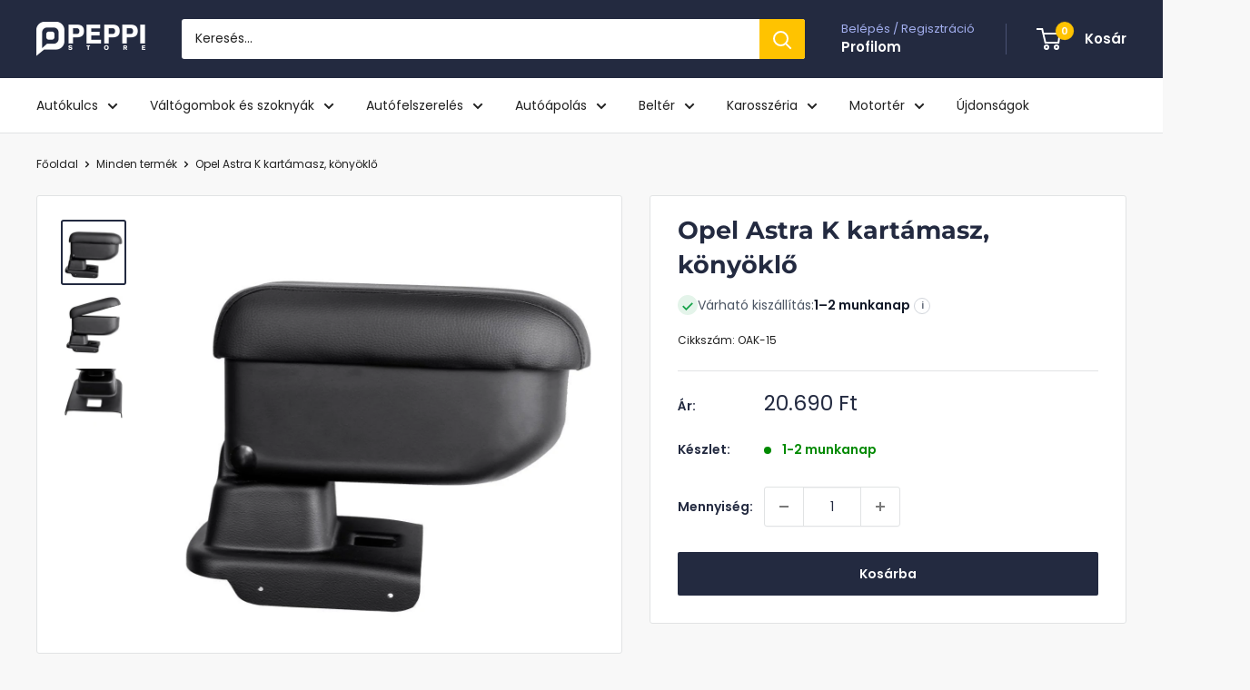

--- FILE ---
content_type: text/html; charset=utf-8
request_url: https://peppi.hu/products/opel-astra-k-kartamasz-konyoklo
body_size: 82915
content:
<!doctype html>

<html class="no-js" lang="hu">
  <head>
    <script type="text/javascript">
     var jQuery351;
     window.dataLayer = window.dataLayer || [];

     function dataLayerInit(){
       window.dataLayerLoadScript = function(url, cb) {
         var script = document.createElement('script');
         script.type = 'text/javascript';
         // IE
         if (script.readyState){
           script.onreadystatechange = function() {
             if (script.readyState == 'loaded' || script.readyState == 'complete') {
               script.onreadystatechange = null;
               cb();
             }
           };
           // Others
         } else {
           script.onload = function() {
             cb();
           };
         }
         script.src = url;
         document.getElementsByTagName('head')[0].appendChild(script);
       }

       window.dataLayerAppStart = function(){
         
         window.dataLayer.push({
           event: "pageInit",
           
               page_type: "product",
             
           currency: "HUF",
           
             userType: "visitor"
           
         });
       }
  }

     dataLayerInit();
     dataLayerLoadScript('//ajax.googleapis.com/ajax/libs/jquery/3.5.1/jquery.min.js', function() {
       jQuery351 = jQuery.noConflict(true);
       dataLayerAppStart();
     });
</script>

    <script>
    function gtag() {
        dataLayer.push(arguments);
    }
    gtag("consent", "default", {
        ad_storage: "granted",
        ad_user_data: "granted", 
        ad_personalization: "granted",
        analytics_storage: "granted",
        wait_for_update: 1000
    });
</script>
    <meta charset="utf-8">
    <meta
      name="viewport"
      content="width=device-width, initial-scale=1.0, height=device-height, minimum-scale=1.0, maximum-scale=1.0"
    >
    <meta name="theme-color" content="#232a40">
    <meta name="google-site-verification" content="85PdwiOwGABTcj4lspw7zjGSqNsS4WGtpMcDwwU5gBY">
    <meta name="facebook-domain-verification" content="0euerh24z81wrl09dl9zf40ihaf072">

    <title>
      Opel Astra K kartámasz, könyöklő
    </title><meta name="description" content="Opel Astra K kartámasz, könyöklő. Könnyen szerelhető, méretpontos, prémium kartámaszfedél. Gyors szállítással 🚚12 hónap garanciával ♻️Raktáron ✅ Sztárajánlat ✅"><link rel="canonical" href="https://peppi.hu/products/opel-astra-k-kartamasz-konyoklo"><link rel="shortcut icon" href="//peppi.hu/cdn/shop/files/peppi_logo_6c617387-f71d-4467-be98-f59f103c7ae3_96x96.png?v=1660052402" type="image/png"><link rel="preload" as="style" href="//peppi.hu/cdn/shop/t/102/assets/theme.css?v=173813613573465072971763114395">
    <link rel="preload" as="script" href="//peppi.hu/cdn/shop/t/102/assets/theme.js?v=58436354120716407751753812651">
    <link rel="preconnect" href="https://cdn.shopify.com">
    <link rel="preconnect" href="https://fonts.shopifycdn.com">
    <link rel="dns-prefetch" href="https://productreviews.shopifycdn.com">
    <link rel="dns-prefetch" href="https://ajax.googleapis.com">
    <link rel="dns-prefetch" href="https://maps.googleapis.com">
    <link rel="dns-prefetch" href="https://maps.gstatic.com">

    <meta property="og:type" content="product">
  <meta property="og:title" content="Opel Astra K kartámasz, könyöklő"><meta property="og:image" content="http://peppi.hu/cdn/shop/products/opel-astra-k-kartamasz-konyoklo.jpg?v=1632775669">
    <meta property="og:image:secure_url" content="https://peppi.hu/cdn/shop/products/opel-astra-k-kartamasz-konyoklo.jpg?v=1632775669">
    <meta property="og:image:width" content="1000">
    <meta property="og:image:height" content="1000">
    <meta property="product:availability" content="in stock"><meta property="product:price:amount" content="20.690">
  <meta property="product:price:currency" content="HUF"><meta property="og:description" content="Opel Astra K kartámasz, könyöklő. Könnyen szerelhető, méretpontos, prémium kartámaszfedél. Gyors szállítással 🚚12 hónap garanciával ♻️Raktáron ✅ Sztárajánlat ✅"><meta property="og:url" content="https://peppi.hu/products/opel-astra-k-kartamasz-konyoklo">
<meta property="og:site_name" content="Peppi.hu"><meta name="twitter:card" content="summary"><meta name="twitter:title" content="Opel Astra K kartámasz, könyöklő">
  <meta name="twitter:description" content="Opel Astra K kartámasz, könyöklő
Könnyen szerelhető, méretpontos Opel prémium kartámaszfedél, puha, párnázott textilbőr felülettel. 

Állítható dőlésszög
Praktikus tárolórekesz
Tartalmazza a rögzítőcsavarokat
Textilbőr borítás
Könnyű rögzítés


Kompatibilis Modellek:

Opel Astra K gyártási év: 2009-2015


">
  <meta name="twitter:image" content="https://peppi.hu/cdn/shop/products/opel-astra-k-kartamasz-konyoklo_600x600_crop_center.jpg?v=1632775669">
    <link rel="preload" href="//peppi.hu/cdn/fonts/montserrat/montserrat_n7.3c434e22befd5c18a6b4afadb1e3d77c128c7939.woff2" as="font" type="font/woff2" crossorigin><link rel="preload" href="//peppi.hu/cdn/fonts/poppins/poppins_n4.0ba78fa5af9b0e1a374041b3ceaadf0a43b41362.woff2" as="font" type="font/woff2" crossorigin><style>
  @font-face {
  font-family: Montserrat;
  font-weight: 700;
  font-style: normal;
  font-display: swap;
  src: url("//peppi.hu/cdn/fonts/montserrat/montserrat_n7.3c434e22befd5c18a6b4afadb1e3d77c128c7939.woff2") format("woff2"),
       url("//peppi.hu/cdn/fonts/montserrat/montserrat_n7.5d9fa6e2cae713c8fb539a9876489d86207fe957.woff") format("woff");
}

  @font-face {
  font-family: Poppins;
  font-weight: 400;
  font-style: normal;
  font-display: swap;
  src: url("//peppi.hu/cdn/fonts/poppins/poppins_n4.0ba78fa5af9b0e1a374041b3ceaadf0a43b41362.woff2") format("woff2"),
       url("//peppi.hu/cdn/fonts/poppins/poppins_n4.214741a72ff2596839fc9760ee7a770386cf16ca.woff") format("woff");
}

@font-face {
  font-family: Poppins;
  font-weight: 600;
  font-style: normal;
  font-display: swap;
  src: url("//peppi.hu/cdn/fonts/poppins/poppins_n6.aa29d4918bc243723d56b59572e18228ed0786f6.woff2") format("woff2"),
       url("//peppi.hu/cdn/fonts/poppins/poppins_n6.5f815d845fe073750885d5b7e619ee00e8111208.woff") format("woff");
}

@font-face {
  font-family: Montserrat;
  font-weight: 700;
  font-style: italic;
  font-display: swap;
  src: url("//peppi.hu/cdn/fonts/montserrat/montserrat_i7.a0d4a463df4f146567d871890ffb3c80408e7732.woff2") format("woff2"),
       url("//peppi.hu/cdn/fonts/montserrat/montserrat_i7.f6ec9f2a0681acc6f8152c40921d2a4d2e1a2c78.woff") format("woff");
}


  @font-face {
  font-family: Poppins;
  font-weight: 700;
  font-style: normal;
  font-display: swap;
  src: url("//peppi.hu/cdn/fonts/poppins/poppins_n7.56758dcf284489feb014a026f3727f2f20a54626.woff2") format("woff2"),
       url("//peppi.hu/cdn/fonts/poppins/poppins_n7.f34f55d9b3d3205d2cd6f64955ff4b36f0cfd8da.woff") format("woff");
}

  @font-face {
  font-family: Poppins;
  font-weight: 400;
  font-style: italic;
  font-display: swap;
  src: url("//peppi.hu/cdn/fonts/poppins/poppins_i4.846ad1e22474f856bd6b81ba4585a60799a9f5d2.woff2") format("woff2"),
       url("//peppi.hu/cdn/fonts/poppins/poppins_i4.56b43284e8b52fc64c1fd271f289a39e8477e9ec.woff") format("woff");
}

  @font-face {
  font-family: Poppins;
  font-weight: 700;
  font-style: italic;
  font-display: swap;
  src: url("//peppi.hu/cdn/fonts/poppins/poppins_i7.42fd71da11e9d101e1e6c7932199f925f9eea42d.woff2") format("woff2"),
       url("//peppi.hu/cdn/fonts/poppins/poppins_i7.ec8499dbd7616004e21155106d13837fff4cf556.woff") format("woff");
}


  :root {
    --default-text-font-size : 15px;
    --base-text-font-size    : 14px;
    --heading-font-family    : Montserrat, sans-serif;
    --heading-font-weight    : 700;
    --heading-font-style     : normal;
    --text-font-family       : Poppins, sans-serif;
    --text-font-weight       : 400;
    --text-font-style        : normal;
    --text-font-bolder-weight: 600;
    --text-link-decoration   : underline;

    --text-color               : #212121;
    --text-color-rgb           : 33, 33, 33;
    --heading-color            : #232a40;
    --border-color             : #e1e3e4;
    --border-color-rgb         : 225, 227, 228;
    --form-border-color        : #d4d6d8;
    --accent-color             : #232a40;
    --accent-color-rgb         : 35, 42, 64;
    --link-color               : #1b698a;
    --link-color-hover         : #0e384a;
    --background               : #f8f8f8;
    --secondary-background     : #ffffff;
    --secondary-background-rgb : 255, 255, 255;
    --accent-background        : rgba(35, 42, 64, 0.08);

    --input-background: #ffffff;

    --error-color       : #ff0000;
    --error-background  : rgba(255, 0, 0, 0.07);
    --success-color     : #00aa00;
    --success-background: rgba(0, 170, 0, 0.11);

    --primary-button-background      : #232a40;
    --primary-button-background-rgb  : 35, 42, 64;
    --primary-button-text-color      : #ffffff;
    --secondary-button-background    : #232a40;
    --secondary-button-background-rgb: 35, 42, 64;
    --secondary-button-text-color    : #ffffff;

    --header-background      : #232a40;
    --header-text-color      : #ffffff;
    --header-light-text-color: #a3afef;
    --header-border-color    : rgba(163, 175, 239, 0.3);
    --header-accent-color    : #ffc300;

    --footer-background-color:    #f3f5f6;
    --footer-heading-text-color:  #232a40;
    --footer-body-text-color:     #677279;
    --footer-body-text-color-rgb: 103, 114, 121;
    --footer-accent-color:        #ffc300;
    --footer-accent-color-rgb:    255, 195, 0;
    --footer-border:              none;
    
    --flickity-arrow-color: #abb1b4;--product-on-sale-accent           : #ee0000;
    --product-on-sale-accent-rgb       : 238, 0, 0;
    --product-on-sale-color            : #ffffff;
    --product-in-stock-color           : #008a00;
    --product-low-stock-color          : #ee0000;
    --product-sold-out-color           : #8a9297;
    --product-custom-label-1-background: #008a00;
    --product-custom-label-1-color     : #ffffff;
    --product-custom-label-2-background: #00a500;
    --product-custom-label-2-color     : #ffffff;
    --product-review-star-color        : #ffc300;

    --mobile-container-gutter : 20px;
    --desktop-container-gutter: 40px;

    /* Shopify related variables */
    --payment-terms-background-color: #f8f8f8;
  }
</style>

<script>
  // IE11 does not have support for CSS variables, so we have to polyfill them
  if (!(((window || {}).CSS || {}).supports && window.CSS.supports('(--a: 0)'))) {
    const script = document.createElement('script');
    script.type = 'text/javascript';
    script.src = 'https://cdn.jsdelivr.net/npm/css-vars-ponyfill@2';
    script.onload = function() {
      cssVars({});
    };

    document.getElementsByTagName('head')[0].appendChild(script);
  }
</script>


    <script>window.performance && window.performance.mark && window.performance.mark('shopify.content_for_header.start');</script><meta name="google-site-verification" content="85PdwiOwGABTcj4lspw7zjGSqNsS4WGtpMcDwwU5gBY">
<meta id="shopify-digital-wallet" name="shopify-digital-wallet" content="/471138365/digital_wallets/dialog">
<meta name="shopify-checkout-api-token" content="cd32ca373b2c7a58f5c34218be1ee2cc">
<link rel="alternate" hreflang="x-default" href="https://peppi.hu/products/opel-astra-k-kartamasz-konyoklo">
<link rel="alternate" hreflang="hu" href="https://peppi.hu/products/opel-astra-k-kartamasz-konyoklo">
<link rel="alternate" hreflang="hr-HR" href="https://peppi.hr/products/opel-astra-k-kartamasz-konyoklo">
<link rel="alternate" type="application/json+oembed" href="https://peppi.hu/products/opel-astra-k-kartamasz-konyoklo.oembed">
<script async="async" src="/checkouts/internal/preloads.js?locale=hu-HU"></script>
<link rel="preconnect" href="https://shop.app" crossorigin="anonymous">
<script async="async" src="https://shop.app/checkouts/internal/preloads.js?locale=hu-HU&shop_id=471138365" crossorigin="anonymous"></script>
<script id="apple-pay-shop-capabilities" type="application/json">{"shopId":471138365,"countryCode":"HU","currencyCode":"HUF","merchantCapabilities":["supports3DS"],"merchantId":"gid:\/\/shopify\/Shop\/471138365","merchantName":"Peppi.hu","requiredBillingContactFields":["postalAddress","email","phone"],"requiredShippingContactFields":["postalAddress","email","phone"],"shippingType":"shipping","supportedNetworks":["visa","masterCard","amex"],"total":{"type":"pending","label":"Peppi.hu","amount":"1.00"},"shopifyPaymentsEnabled":true,"supportsSubscriptions":true}</script>
<script id="shopify-features" type="application/json">{"accessToken":"cd32ca373b2c7a58f5c34218be1ee2cc","betas":["rich-media-storefront-analytics"],"domain":"peppi.hu","predictiveSearch":true,"shopId":471138365,"locale":"hu"}</script>
<script>var Shopify = Shopify || {};
Shopify.shop = "peppistore.myshopify.com";
Shopify.locale = "hu";
Shopify.currency = {"active":"HUF","rate":"1.0"};
Shopify.country = "HU";
Shopify.theme = {"name":"peppi-warehouse\/main","id":184803295570,"schema_name":"Warehouse","schema_version":"6.6.0","theme_store_id":null,"role":"main"};
Shopify.theme.handle = "null";
Shopify.theme.style = {"id":null,"handle":null};
Shopify.cdnHost = "peppi.hu/cdn";
Shopify.routes = Shopify.routes || {};
Shopify.routes.root = "/";</script>
<script type="module">!function(o){(o.Shopify=o.Shopify||{}).modules=!0}(window);</script>
<script>!function(o){function n(){var o=[];function n(){o.push(Array.prototype.slice.apply(arguments))}return n.q=o,n}var t=o.Shopify=o.Shopify||{};t.loadFeatures=n(),t.autoloadFeatures=n()}(window);</script>
<script>
  window.ShopifyPay = window.ShopifyPay || {};
  window.ShopifyPay.apiHost = "shop.app\/pay";
  window.ShopifyPay.redirectState = null;
</script>
<script id="shop-js-analytics" type="application/json">{"pageType":"product"}</script>
<script defer="defer" async type="module" src="//peppi.hu/cdn/shopifycloud/shop-js/modules/v2/client.init-shop-cart-sync_Duv-nyXt.hu.esm.js"></script>
<script defer="defer" async type="module" src="//peppi.hu/cdn/shopifycloud/shop-js/modules/v2/chunk.common_CW8pqXps.esm.js"></script>
<script defer="defer" async type="module" src="//peppi.hu/cdn/shopifycloud/shop-js/modules/v2/chunk.modal_dunnxt4y.esm.js"></script>
<script type="module">
  await import("//peppi.hu/cdn/shopifycloud/shop-js/modules/v2/client.init-shop-cart-sync_Duv-nyXt.hu.esm.js");
await import("//peppi.hu/cdn/shopifycloud/shop-js/modules/v2/chunk.common_CW8pqXps.esm.js");
await import("//peppi.hu/cdn/shopifycloud/shop-js/modules/v2/chunk.modal_dunnxt4y.esm.js");

  window.Shopify.SignInWithShop?.initShopCartSync?.({"fedCMEnabled":true,"windoidEnabled":true});

</script>
<script>
  window.Shopify = window.Shopify || {};
  if (!window.Shopify.featureAssets) window.Shopify.featureAssets = {};
  window.Shopify.featureAssets['shop-js'] = {"init-fed-cm":["modules/v2/client.init-fed-cm_B37rNF2s.hu.esm.js","modules/v2/chunk.common_CW8pqXps.esm.js","modules/v2/chunk.modal_dunnxt4y.esm.js"],"shop-cart-sync":["modules/v2/client.shop-cart-sync_DbuDQTrP.hu.esm.js","modules/v2/chunk.common_CW8pqXps.esm.js","modules/v2/chunk.modal_dunnxt4y.esm.js"],"init-shop-email-lookup-coordinator":["modules/v2/client.init-shop-email-lookup-coordinator_DYuRM51t.hu.esm.js","modules/v2/chunk.common_CW8pqXps.esm.js","modules/v2/chunk.modal_dunnxt4y.esm.js"],"shop-cash-offers":["modules/v2/client.shop-cash-offers_Dc0mGE14.hu.esm.js","modules/v2/chunk.common_CW8pqXps.esm.js","modules/v2/chunk.modal_dunnxt4y.esm.js"],"shop-login-button":["modules/v2/client.shop-login-button_DeBugMBa.hu.esm.js","modules/v2/chunk.common_CW8pqXps.esm.js","modules/v2/chunk.modal_dunnxt4y.esm.js"],"shop-toast-manager":["modules/v2/client.shop-toast-manager_VFLBXDPO.hu.esm.js","modules/v2/chunk.common_CW8pqXps.esm.js","modules/v2/chunk.modal_dunnxt4y.esm.js"],"pay-button":["modules/v2/client.pay-button_CoOZG1lK.hu.esm.js","modules/v2/chunk.common_CW8pqXps.esm.js","modules/v2/chunk.modal_dunnxt4y.esm.js"],"init-shop-cart-sync":["modules/v2/client.init-shop-cart-sync_Duv-nyXt.hu.esm.js","modules/v2/chunk.common_CW8pqXps.esm.js","modules/v2/chunk.modal_dunnxt4y.esm.js"],"init-customer-accounts":["modules/v2/client.init-customer-accounts_BvLiDpyP.hu.esm.js","modules/v2/client.shop-login-button_DeBugMBa.hu.esm.js","modules/v2/chunk.common_CW8pqXps.esm.js","modules/v2/chunk.modal_dunnxt4y.esm.js"],"init-customer-accounts-sign-up":["modules/v2/client.init-customer-accounts-sign-up_DtWPvalR.hu.esm.js","modules/v2/client.shop-login-button_DeBugMBa.hu.esm.js","modules/v2/chunk.common_CW8pqXps.esm.js","modules/v2/chunk.modal_dunnxt4y.esm.js"],"init-windoid":["modules/v2/client.init-windoid_HPWxUdcr.hu.esm.js","modules/v2/chunk.common_CW8pqXps.esm.js","modules/v2/chunk.modal_dunnxt4y.esm.js"],"shop-button":["modules/v2/client.shop-button_oqPOUrIj.hu.esm.js","modules/v2/chunk.common_CW8pqXps.esm.js","modules/v2/chunk.modal_dunnxt4y.esm.js"],"avatar":["modules/v2/client.avatar_BTnouDA3.hu.esm.js"],"shop-login":["modules/v2/client.shop-login_QOGpB7XL.hu.esm.js","modules/v2/chunk.common_CW8pqXps.esm.js","modules/v2/chunk.modal_dunnxt4y.esm.js"],"checkout-modal":["modules/v2/client.checkout-modal_Dj55Bfw0.hu.esm.js","modules/v2/chunk.common_CW8pqXps.esm.js","modules/v2/chunk.modal_dunnxt4y.esm.js"],"shop-follow-button":["modules/v2/client.shop-follow-button_BbjJoAAr.hu.esm.js","modules/v2/chunk.common_CW8pqXps.esm.js","modules/v2/chunk.modal_dunnxt4y.esm.js"],"init-shop-for-new-customer-accounts":["modules/v2/client.init-shop-for-new-customer-accounts_lkfs7A-q.hu.esm.js","modules/v2/client.shop-login-button_DeBugMBa.hu.esm.js","modules/v2/chunk.common_CW8pqXps.esm.js","modules/v2/chunk.modal_dunnxt4y.esm.js"],"lead-capture":["modules/v2/client.lead-capture_D3CcZ0M4.hu.esm.js","modules/v2/chunk.common_CW8pqXps.esm.js","modules/v2/chunk.modal_dunnxt4y.esm.js"],"payment-terms":["modules/v2/client.payment-terms_CqLGjkDO.hu.esm.js","modules/v2/chunk.common_CW8pqXps.esm.js","modules/v2/chunk.modal_dunnxt4y.esm.js"]};
</script>
<script id="__st">var __st={"a":471138365,"offset":3600,"reqid":"87be7991-a35a-49b3-82fe-1aa17c56c9ef-1769715377","pageurl":"peppi.hu\/products\/opel-astra-k-kartamasz-konyoklo","u":"5f6b319dac1a","p":"product","rtyp":"product","rid":4879321792573};</script>
<script>window.ShopifyPaypalV4VisibilityTracking = true;</script>
<script id="captcha-bootstrap">!function(){'use strict';const t='contact',e='account',n='new_comment',o=[[t,t],['blogs',n],['comments',n],[t,'customer']],c=[[e,'customer_login'],[e,'guest_login'],[e,'recover_customer_password'],[e,'create_customer']],r=t=>t.map((([t,e])=>`form[action*='/${t}']:not([data-nocaptcha='true']) input[name='form_type'][value='${e}']`)).join(','),a=t=>()=>t?[...document.querySelectorAll(t)].map((t=>t.form)):[];function s(){const t=[...o],e=r(t);return a(e)}const i='password',u='form_key',d=['recaptcha-v3-token','g-recaptcha-response','h-captcha-response',i],f=()=>{try{return window.sessionStorage}catch{return}},m='__shopify_v',_=t=>t.elements[u];function p(t,e,n=!1){try{const o=window.sessionStorage,c=JSON.parse(o.getItem(e)),{data:r}=function(t){const{data:e,action:n}=t;return t[m]||n?{data:e,action:n}:{data:t,action:n}}(c);for(const[e,n]of Object.entries(r))t.elements[e]&&(t.elements[e].value=n);n&&o.removeItem(e)}catch(o){console.error('form repopulation failed',{error:o})}}const l='form_type',E='cptcha';function T(t){t.dataset[E]=!0}const w=window,h=w.document,L='Shopify',v='ce_forms',y='captcha';let A=!1;((t,e)=>{const n=(g='f06e6c50-85a8-45c8-87d0-21a2b65856fe',I='https://cdn.shopify.com/shopifycloud/storefront-forms-hcaptcha/ce_storefront_forms_captcha_hcaptcha.v1.5.2.iife.js',D={infoText:'hCaptcha által védett',privacyText:'Adatvédelem',termsText:'Használati feltételek'},(t,e,n)=>{const o=w[L][v],c=o.bindForm;if(c)return c(t,g,e,D).then(n);var r;o.q.push([[t,g,e,D],n]),r=I,A||(h.body.append(Object.assign(h.createElement('script'),{id:'captcha-provider',async:!0,src:r})),A=!0)});var g,I,D;w[L]=w[L]||{},w[L][v]=w[L][v]||{},w[L][v].q=[],w[L][y]=w[L][y]||{},w[L][y].protect=function(t,e){n(t,void 0,e),T(t)},Object.freeze(w[L][y]),function(t,e,n,w,h,L){const[v,y,A,g]=function(t,e,n){const i=e?o:[],u=t?c:[],d=[...i,...u],f=r(d),m=r(i),_=r(d.filter((([t,e])=>n.includes(e))));return[a(f),a(m),a(_),s()]}(w,h,L),I=t=>{const e=t.target;return e instanceof HTMLFormElement?e:e&&e.form},D=t=>v().includes(t);t.addEventListener('submit',(t=>{const e=I(t);if(!e)return;const n=D(e)&&!e.dataset.hcaptchaBound&&!e.dataset.recaptchaBound,o=_(e),c=g().includes(e)&&(!o||!o.value);(n||c)&&t.preventDefault(),c&&!n&&(function(t){try{if(!f())return;!function(t){const e=f();if(!e)return;const n=_(t);if(!n)return;const o=n.value;o&&e.removeItem(o)}(t);const e=Array.from(Array(32),(()=>Math.random().toString(36)[2])).join('');!function(t,e){_(t)||t.append(Object.assign(document.createElement('input'),{type:'hidden',name:u})),t.elements[u].value=e}(t,e),function(t,e){const n=f();if(!n)return;const o=[...t.querySelectorAll(`input[type='${i}']`)].map((({name:t})=>t)),c=[...d,...o],r={};for(const[a,s]of new FormData(t).entries())c.includes(a)||(r[a]=s);n.setItem(e,JSON.stringify({[m]:1,action:t.action,data:r}))}(t,e)}catch(e){console.error('failed to persist form',e)}}(e),e.submit())}));const S=(t,e)=>{t&&!t.dataset[E]&&(n(t,e.some((e=>e===t))),T(t))};for(const o of['focusin','change'])t.addEventListener(o,(t=>{const e=I(t);D(e)&&S(e,y())}));const B=e.get('form_key'),M=e.get(l),P=B&&M;t.addEventListener('DOMContentLoaded',(()=>{const t=y();if(P)for(const e of t)e.elements[l].value===M&&p(e,B);[...new Set([...A(),...v().filter((t=>'true'===t.dataset.shopifyCaptcha))])].forEach((e=>S(e,t)))}))}(h,new URLSearchParams(w.location.search),n,t,e,['guest_login'])})(!0,!0)}();</script>
<script integrity="sha256-4kQ18oKyAcykRKYeNunJcIwy7WH5gtpwJnB7kiuLZ1E=" data-source-attribution="shopify.loadfeatures" defer="defer" src="//peppi.hu/cdn/shopifycloud/storefront/assets/storefront/load_feature-a0a9edcb.js" crossorigin="anonymous"></script>
<script crossorigin="anonymous" defer="defer" src="//peppi.hu/cdn/shopifycloud/storefront/assets/shopify_pay/storefront-65b4c6d7.js?v=20250812"></script>
<script data-source-attribution="shopify.dynamic_checkout.dynamic.init">var Shopify=Shopify||{};Shopify.PaymentButton=Shopify.PaymentButton||{isStorefrontPortableWallets:!0,init:function(){window.Shopify.PaymentButton.init=function(){};var t=document.createElement("script");t.src="https://peppi.hu/cdn/shopifycloud/portable-wallets/latest/portable-wallets.hu.js",t.type="module",document.head.appendChild(t)}};
</script>
<script data-source-attribution="shopify.dynamic_checkout.buyer_consent">
  function portableWalletsHideBuyerConsent(e){var t=document.getElementById("shopify-buyer-consent"),n=document.getElementById("shopify-subscription-policy-button");t&&n&&(t.classList.add("hidden"),t.setAttribute("aria-hidden","true"),n.removeEventListener("click",e))}function portableWalletsShowBuyerConsent(e){var t=document.getElementById("shopify-buyer-consent"),n=document.getElementById("shopify-subscription-policy-button");t&&n&&(t.classList.remove("hidden"),t.removeAttribute("aria-hidden"),n.addEventListener("click",e))}window.Shopify?.PaymentButton&&(window.Shopify.PaymentButton.hideBuyerConsent=portableWalletsHideBuyerConsent,window.Shopify.PaymentButton.showBuyerConsent=portableWalletsShowBuyerConsent);
</script>
<script data-source-attribution="shopify.dynamic_checkout.cart.bootstrap">document.addEventListener("DOMContentLoaded",(function(){function t(){return document.querySelector("shopify-accelerated-checkout-cart, shopify-accelerated-checkout")}if(t())Shopify.PaymentButton.init();else{new MutationObserver((function(e,n){t()&&(Shopify.PaymentButton.init(),n.disconnect())})).observe(document.body,{childList:!0,subtree:!0})}}));
</script>
<script id='scb4127' type='text/javascript' async='' src='https://peppi.hu/cdn/shopifycloud/privacy-banner/storefront-banner.js'></script><link id="shopify-accelerated-checkout-styles" rel="stylesheet" media="screen" href="https://peppi.hu/cdn/shopifycloud/portable-wallets/latest/accelerated-checkout-backwards-compat.css" crossorigin="anonymous">
<style id="shopify-accelerated-checkout-cart">
        #shopify-buyer-consent {
  margin-top: 1em;
  display: inline-block;
  width: 100%;
}

#shopify-buyer-consent.hidden {
  display: none;
}

#shopify-subscription-policy-button {
  background: none;
  border: none;
  padding: 0;
  text-decoration: underline;
  font-size: inherit;
  cursor: pointer;
}

#shopify-subscription-policy-button::before {
  box-shadow: none;
}

      </style>

<script>window.performance && window.performance.mark && window.performance.mark('shopify.content_for_header.end');</script>

    <link rel="stylesheet" href="//peppi.hu/cdn/shop/t/102/assets/theme.css?v=173813613573465072971763114395">
    <link rel="stylesheet" href="//peppi.hu/cdn/shop/t/102/assets/custom.css?v=178495816342319390771763114357">

    <script type="application/ld+json">{"@context":"http:\/\/schema.org\/","@id":"\/products\/opel-astra-k-kartamasz-konyoklo#product","@type":"Product","brand":{"@type":"Brand","name":"PEPCIKBASE"},"category":"könyöklő","description":"Opel Astra K kartámasz, könyöklő\nKönnyen szerelhető, méretpontos Opel prémium kartámaszfedél, puha, párnázott textilbőr felülettel. \n\nÁllítható dőlésszög\nPraktikus tárolórekesz\nTartalmazza a rögzítőcsavarokat\nTextilbőr borítás\nKönnyű rögzítés\n\n\nKompatibilis Modellek:\n\nOpel Astra K gyártási év: 2009-2015\n\n\n","image":"https:\/\/peppi.hu\/cdn\/shop\/products\/opel-astra-k-kartamasz-konyoklo.jpg?v=1632775669\u0026width=1920","name":"Opel Astra K kartámasz, könyöklő","offers":{"@id":"\/products\/opel-astra-k-kartamasz-konyoklo?variant=33055484149821#offer","@type":"Offer","availability":"http:\/\/schema.org\/InStock","price":"20690.00","priceCurrency":"HUF","url":"https:\/\/peppi.hu\/products\/opel-astra-k-kartamasz-konyoklo?variant=33055484149821"},"sku":"OAK-15","url":"https:\/\/peppi.hu\/products\/opel-astra-k-kartamasz-konyoklo"}</script><script type="application/ld+json">
  {
    "@context": "https://schema.org",
    "@type": "BreadcrumbList",
    "itemListElement": [{
        "@type": "ListItem",
        "position": 1,
        "name": "Főoldal",
        "item": "https://peppi.hu"
      },{
            "@type": "ListItem",
            "position": 2,
            "name": "Opel Astra K kartámasz, könyöklő",
            "item": "https://peppi.hu/products/opel-astra-k-kartamasz-konyoklo"
          }]
  }
</script>

    <script>
      // This allows to expose several variables to the global scope, to be used in scripts
      window.theme = {
        pageType: "product",
        cartCount: 0,
        moneyFormat: "{{amount_no_decimals_with_comma_separator}} Ft",
        moneyWithCurrencyFormat: "{{amount_no_decimals_with_comma_separator}} Ft",
        currencyCodeEnabled: true,
        showDiscount: true,
        discountMode: "percentage",
        cartType: "drawer"
      };

      window.routes = {
        rootUrl: "\/",
        rootUrlWithoutSlash: '',
        cartUrl: "\/cart",
        cartAddUrl: "\/cart\/add",
        cartChangeUrl: "\/cart\/change",
        searchUrl: "\/search",
        productRecommendationsUrl: "\/recommendations\/products"
      };

      window.languages = {
        productRegularPrice: "Normál ár",
        productSalePrice: "Akciós ár",
        collectionOnSaleLabel: "Megtakarítás {{savings}}",
        productFormUnavailable: "Nem elérhető",
        productFormAddToCart: "Kosárba",
        productFormPreOrder: "Előrendelés",
        productFormSoldOut: "Átmeneti készlethiány",
        productAdded: "A termék hozzá lett adva a kosaradhoz!",
        productAddedShort: "Hozzáadva!",
        shippingEstimatorNoResults: "",
        shippingEstimatorOneResult: "",
        shippingEstimatorMultipleResults: "",
        shippingEstimatorErrors: ""
      };

      document.documentElement.className = document.documentElement.className.replace('no-js', 'js');
    </script><script src="//peppi.hu/cdn/shop/t/102/assets/theme.js?v=58436354120716407751753812651" defer></script>
    <script src="//peppi.hu/cdn/shop/t/102/assets/custom.js?v=26609594426253357271753944475" defer></script><script>
        (function () {
          window.onpageshow = function () {
            // We force re-freshing the cart content onpageshow, as most browsers will serve a cache copy when hitting the
            // back button, which cause staled data
            document.documentElement.dispatchEvent(
              new CustomEvent('cart:refresh', {
                bubbles: true,
                detail: { scrollToTop: false },
              })
            );
          };
        })();
      </script>


    <script
      defer
      src="https://cdnjs.cloudflare.com/ajax/libs/jquery/3.3.1/jquery.min.js"
      integrity="sha256-FgpCb/KJQlLNfOu91ta32o/NMZxltwRo8QtmkMRdAu8="
      crossorigin="anonymous"
    ></script>
  <!-- BEGIN app block: shopify://apps/klaviyo-email-marketing-sms/blocks/klaviyo-onsite-embed/2632fe16-c075-4321-a88b-50b567f42507 -->












  <script async src="https://static.klaviyo.com/onsite/js/W4vpVa/klaviyo.js?company_id=W4vpVa"></script>
  <script>!function(){if(!window.klaviyo){window._klOnsite=window._klOnsite||[];try{window.klaviyo=new Proxy({},{get:function(n,i){return"push"===i?function(){var n;(n=window._klOnsite).push.apply(n,arguments)}:function(){for(var n=arguments.length,o=new Array(n),w=0;w<n;w++)o[w]=arguments[w];var t="function"==typeof o[o.length-1]?o.pop():void 0,e=new Promise((function(n){window._klOnsite.push([i].concat(o,[function(i){t&&t(i),n(i)}]))}));return e}}})}catch(n){window.klaviyo=window.klaviyo||[],window.klaviyo.push=function(){var n;(n=window._klOnsite).push.apply(n,arguments)}}}}();</script>

  
    <script id="viewed_product">
      if (item == null) {
        var _learnq = _learnq || [];

        var MetafieldReviews = null
        var MetafieldYotpoRating = null
        var MetafieldYotpoCount = null
        var MetafieldLooxRating = null
        var MetafieldLooxCount = null
        var okendoProduct = null
        var okendoProductReviewCount = null
        var okendoProductReviewAverageValue = null
        try {
          // The following fields are used for Customer Hub recently viewed in order to add reviews.
          // This information is not part of __kla_viewed. Instead, it is part of __kla_viewed_reviewed_items
          MetafieldReviews = {};
          MetafieldYotpoRating = null
          MetafieldYotpoCount = null
          MetafieldLooxRating = null
          MetafieldLooxCount = null

          okendoProduct = null
          // If the okendo metafield is not legacy, it will error, which then requires the new json formatted data
          if (okendoProduct && 'error' in okendoProduct) {
            okendoProduct = null
          }
          okendoProductReviewCount = okendoProduct ? okendoProduct.reviewCount : null
          okendoProductReviewAverageValue = okendoProduct ? okendoProduct.reviewAverageValue : null
        } catch (error) {
          console.error('Error in Klaviyo onsite reviews tracking:', error);
        }

        var item = {
          Name: "Opel Astra K kartámasz, könyöklő",
          ProductID: 4879321792573,
          Categories: ["All","All","Astra","astra h","Autós könyöklő","Belső felszerelés","Beltér","EMAG FEED COLLECTION","Fedezd fel legújabb autóalkatrészeinket!","INVENTORY RR","KAMPÁNY25","Könyöklő","Könyöklő, kartámasz","Könyöktámasz","Opel","Opel Astra alkatrészek","Opel könyöklő","PEPCIKBASE","TESZTCOLLECTION"],
          ImageURL: "https://peppi.hu/cdn/shop/products/opel-astra-k-kartamasz-konyoklo_grande.jpg?v=1632775669",
          URL: "https://peppi.hu/products/opel-astra-k-kartamasz-konyoklo",
          Brand: "PEPCIKBASE",
          Price: "20.690 Ft",
          Value: "20.690",
          CompareAtPrice: "0 Ft"
        };
        _learnq.push(['track', 'Viewed Product', item]);
        _learnq.push(['trackViewedItem', {
          Title: item.Name,
          ItemId: item.ProductID,
          Categories: item.Categories,
          ImageUrl: item.ImageURL,
          Url: item.URL,
          Metadata: {
            Brand: item.Brand,
            Price: item.Price,
            Value: item.Value,
            CompareAtPrice: item.CompareAtPrice
          },
          metafields:{
            reviews: MetafieldReviews,
            yotpo:{
              rating: MetafieldYotpoRating,
              count: MetafieldYotpoCount,
            },
            loox:{
              rating: MetafieldLooxRating,
              count: MetafieldLooxCount,
            },
            okendo: {
              rating: okendoProductReviewAverageValue,
              count: okendoProductReviewCount,
            }
          }
        }]);
      }
    </script>
  




  <script>
    window.klaviyoReviewsProductDesignMode = false
  </script>







<!-- END app block --><!-- BEGIN app block: shopify://apps/judge-me-reviews/blocks/judgeme_core/61ccd3b1-a9f2-4160-9fe9-4fec8413e5d8 --><!-- Start of Judge.me Core -->






<link rel="dns-prefetch" href="https://cdnwidget.judge.me">
<link rel="dns-prefetch" href="https://cdn.judge.me">
<link rel="dns-prefetch" href="https://cdn1.judge.me">
<link rel="dns-prefetch" href="https://api.judge.me">

<script data-cfasync='false' class='jdgm-settings-script'>window.jdgmSettings={"pagination":5,"disable_web_reviews":false,"badge_no_review_text":"Nincs értékelés","badge_n_reviews_text":"{{ n }} értékelés","hide_badge_preview_if_no_reviews":true,"badge_hide_text":false,"enforce_center_preview_badge":false,"widget_title":"Vásárlói Értékelések","widget_open_form_text":"Értékelés írása","widget_close_form_text":"Értékelés visszavonása","widget_refresh_page_text":"Oldal frissítése","widget_summary_text":"{{ number_of_reviews }} értékelés alapján","widget_no_review_text":"Legyen Ön az első, aki értékelést ír","widget_name_field_text":"Megjelenített név","widget_verified_name_field_text":"Ellenőrzött név (nyilvános)","widget_name_placeholder_text":"Megjelenített név","widget_required_field_error_text":"Ez a mező kötelező.","widget_email_field_text":"E-mail cím","widget_verified_email_field_text":"Ellenőrzött e-mail (privát, nem szerkeszthető)","widget_email_placeholder_text":"Az Ön e-mail címe","widget_email_field_error_text":"Kérjük, adjon meg egy érvényes e-mail címet.","widget_rating_field_text":"Értékelés","widget_review_title_field_text":"Értékelés címe","widget_review_title_placeholder_text":"Adjon címet az értékelésének","widget_review_body_field_text":"Értékelés tartalma","widget_review_body_placeholder_text":"Kezdjen írni itt...","widget_pictures_field_text":"Kép/Videó (opcionális)","widget_submit_review_text":"Értékelés beküldése","widget_submit_verified_review_text":"Ellenőrzött értékelés beküldése","widget_submit_success_msg_with_auto_publish":"Köszönjük! Kérjük, frissítse az oldalt néhány pillanat múlva, hogy lássa az értékelését. Eltávolíthatja vagy szerkesztheti az értékelését, ha bejelentkezik a \u003ca href='https://judge.me/login' target='_blank' rel='nofollow noopener'\u003eJudge.me\u003c/a\u003e oldalra","widget_submit_success_msg_no_auto_publish":"Köszönjük! Az értékelése akkor lesz közzétéve, amint a bolti admin jóváhagyja. Eltávolíthatja vagy szerkesztheti az értékelését, ha bejelentkezik a \u003ca href='https://judge.me/login' target='_blank' rel='nofollow noopener'\u003eJudge.me\u003c/a\u003e oldalra","widget_show_default_reviews_out_of_total_text":"{{ n_reviews_shown }} értékelés látható a {{ n_reviews }} értékelésből.","widget_show_all_link_text":"Összes mutatása","widget_show_less_link_text":"Kevesebb mutatása","widget_author_said_text":"{{ reviewer_name }} azt mondta:","widget_days_text":"{{ n }} napja","widget_weeks_text":"{{ n }} hete","widget_months_text":"{{ n }} hónapja","widget_years_text":"{{ n }} éve","widget_yesterday_text":"Tegnap","widget_today_text":"Ma","widget_replied_text":"\u003e\u003e {{ shop_name }} válaszolt:","widget_read_more_text":"Tovább olvasom","widget_reviewer_name_as_initial":"","widget_rating_filter_color":"#fbcd0a","widget_rating_filter_see_all_text":"Összes értékelés megtekintése","widget_sorting_most_recent_text":"Legújabb","widget_sorting_highest_rating_text":"Legmagasabb értékelés","widget_sorting_lowest_rating_text":"Legalacsonyabb értékelés","widget_sorting_with_pictures_text":"Csak képekkel","widget_sorting_most_helpful_text":"Leghasznosabb","widget_open_question_form_text":"Kérdés feltevése","widget_reviews_subtab_text":"Értékelések","widget_questions_subtab_text":"Kérdések","widget_question_label_text":"Kérdés","widget_answer_label_text":"Válasz","widget_question_placeholder_text":"Írja ide a kérdését","widget_submit_question_text":"Kérdés beküldése","widget_question_submit_success_text":"Köszönjük a kérdését! Értesítjük, amint választ kap rá.","verified_badge_text":"Ellenőrzött","verified_badge_bg_color":"","verified_badge_text_color":"","verified_badge_placement":"left-of-reviewer-name","widget_review_max_height":"","widget_hide_border":false,"widget_social_share":false,"widget_thumb":false,"widget_review_location_show":false,"widget_location_format":"","all_reviews_include_out_of_store_products":true,"all_reviews_out_of_store_text":"(bolton kívül)","all_reviews_pagination":100,"all_reviews_product_name_prefix_text":"erről:","enable_review_pictures":true,"enable_question_anwser":false,"widget_theme":"default","review_date_format":"dd/mm/yy","default_sort_method":"most-recent","widget_product_reviews_subtab_text":"Termékértékelések","widget_shop_reviews_subtab_text":"Bolt értékelések","widget_other_products_reviews_text":"Értékelések más termékekről","widget_store_reviews_subtab_text":"Bolt értékelések","widget_no_store_reviews_text":"Ez a bolt még nem kapott értékeléseket","widget_web_restriction_product_reviews_text":"Ez a termék még nem kapott értékeléseket","widget_no_items_text":"Nem található elemek","widget_show_more_text":"További mutatása","widget_write_a_store_review_text":"Írjon értékelést a boltról","widget_other_languages_heading":"Értékelések más nyelveken","widget_translate_review_text":"Értékelés fordítása erre: {{ language }}","widget_translating_review_text":"Fordítás...","widget_show_original_translation_text":"Eredeti megjelenítése ({{ language }})","widget_translate_review_failed_text":"Az értékelést nem sikerült lefordítani.","widget_translate_review_retry_text":"Újrapróbálás","widget_translate_review_try_again_later_text":"Próbálja újra később","show_product_url_for_grouped_product":false,"widget_sorting_pictures_first_text":"Először képek","show_pictures_on_all_rev_page_mobile":false,"show_pictures_on_all_rev_page_desktop":false,"floating_tab_hide_mobile_install_preference":false,"floating_tab_button_name":"★ Értékelések","floating_tab_title":"Hagyjuk, hogy a vásárlók beszéljenek helyettünk","floating_tab_button_color":"","floating_tab_button_background_color":"","floating_tab_url":"","floating_tab_url_enabled":false,"floating_tab_tab_style":"text","all_reviews_text_badge_text":"A vásárlók {{ shop.metafields.judgeme.all_reviews_rating | round: 1 }}/5 értékelést adnak nekünk {{ shop.metafields.judgeme.all_reviews_count }} értékelés alapján.","all_reviews_text_badge_text_branded_style":"{{ shop.metafields.judgeme.all_reviews_rating | round: 1 }} csillag az 5-ből {{ shop.metafields.judgeme.all_reviews_count }} értékelés alapján","is_all_reviews_text_badge_a_link":false,"show_stars_for_all_reviews_text_badge":false,"all_reviews_text_badge_url":"","all_reviews_text_style":"branded","all_reviews_text_color_style":"judgeme_brand_color","all_reviews_text_color":"#108474","all_reviews_text_show_jm_brand":true,"featured_carousel_show_header":true,"featured_carousel_title":"Hagyjuk, hogy a vásárlók beszéljenek helyettünk","testimonials_carousel_title":"A vásárlók mondják nekünk","videos_carousel_title":"Igaz vásárlói történetek","cards_carousel_title":"A vásárlók mondják nekünk","featured_carousel_count_text":"{{ n }} értékelésből","featured_carousel_add_link_to_all_reviews_page":false,"featured_carousel_url":"","featured_carousel_show_images":true,"featured_carousel_autoslide_interval":5,"featured_carousel_arrows_on_the_sides":false,"featured_carousel_height":250,"featured_carousel_width":80,"featured_carousel_image_size":0,"featured_carousel_image_height":250,"featured_carousel_arrow_color":"#eeeeee","verified_count_badge_style":"branded","verified_count_badge_orientation":"horizontal","verified_count_badge_color_style":"judgeme_brand_color","verified_count_badge_color":"#108474","is_verified_count_badge_a_link":false,"verified_count_badge_url":"","verified_count_badge_show_jm_brand":true,"widget_rating_preset_default":5,"widget_first_sub_tab":"product-reviews","widget_show_histogram":true,"widget_histogram_use_custom_color":false,"widget_pagination_use_custom_color":false,"widget_star_use_custom_color":false,"widget_verified_badge_use_custom_color":false,"widget_write_review_use_custom_color":false,"picture_reminder_submit_button":"Upload Pictures","enable_review_videos":false,"mute_video_by_default":false,"widget_sorting_videos_first_text":"Először videók","widget_review_pending_text":"Függőben","featured_carousel_items_for_large_screen":3,"social_share_options_order":"Facebook,Twitter","remove_microdata_snippet":true,"disable_json_ld":false,"enable_json_ld_products":false,"preview_badge_show_question_text":false,"preview_badge_no_question_text":"Nincsenek kérdések","preview_badge_n_question_text":"{{ number_of_questions }} kérdés","qa_badge_show_icon":false,"qa_badge_position":"same-row","remove_judgeme_branding":true,"widget_add_search_bar":false,"widget_search_bar_placeholder":"Keresés","widget_sorting_verified_only_text":"Csak ellenőrzött","featured_carousel_theme":"default","featured_carousel_show_rating":true,"featured_carousel_show_title":true,"featured_carousel_show_body":true,"featured_carousel_show_date":false,"featured_carousel_show_reviewer":true,"featured_carousel_show_product":false,"featured_carousel_header_background_color":"#108474","featured_carousel_header_text_color":"#ffffff","featured_carousel_name_product_separator":"reviewed","featured_carousel_full_star_background":"#108474","featured_carousel_empty_star_background":"#dadada","featured_carousel_vertical_theme_background":"#f9fafb","featured_carousel_verified_badge_enable":true,"featured_carousel_verified_badge_color":"#108474","featured_carousel_border_style":"round","featured_carousel_review_line_length_limit":3,"featured_carousel_more_reviews_button_text":"További értékelések olvasása","featured_carousel_view_product_button_text":"Termék megtekintése","all_reviews_page_load_reviews_on":"scroll","all_reviews_page_load_more_text":"Több értékelés betöltése","disable_fb_tab_reviews":false,"enable_ajax_cdn_cache":false,"widget_advanced_speed_features":5,"widget_public_name_text":"nyilvánosan megjelenítve, mint","default_reviewer_name":"John Smith","default_reviewer_name_has_non_latin":true,"widget_reviewer_anonymous":"Névtelen","medals_widget_title":"Judge.me Értékelési Érmek","medals_widget_background_color":"#f9fafb","medals_widget_position":"footer_all_pages","medals_widget_border_color":"#f9fafb","medals_widget_verified_text_position":"left","medals_widget_use_monochromatic_version":false,"medals_widget_elements_color":"#108474","show_reviewer_avatar":true,"widget_invalid_yt_video_url_error_text":"Nem YouTube videó URL","widget_max_length_field_error_text":"Kérjük, ne írjon többet, mint {0} karakter.","widget_show_country_flag":false,"widget_show_collected_via_shop_app":true,"widget_verified_by_shop_badge_style":"light","widget_verified_by_shop_text":"Bolt által ellenőrizve","widget_show_photo_gallery":false,"widget_load_with_code_splitting":true,"widget_ugc_install_preference":false,"widget_ugc_title":"Mi készítettük, Ön megosztotta","widget_ugc_subtitle":"Jelöljön meg minket, hogy lássa képét kiemelve az oldalunkon","widget_ugc_arrows_color":"#ffffff","widget_ugc_primary_button_text":"Vásároljon most","widget_ugc_primary_button_background_color":"#108474","widget_ugc_primary_button_text_color":"#ffffff","widget_ugc_primary_button_border_width":"0","widget_ugc_primary_button_border_style":"none","widget_ugc_primary_button_border_color":"#108474","widget_ugc_primary_button_border_radius":"25","widget_ugc_secondary_button_text":"Továbbiak betöltése","widget_ugc_secondary_button_background_color":"#ffffff","widget_ugc_secondary_button_text_color":"#108474","widget_ugc_secondary_button_border_width":"2","widget_ugc_secondary_button_border_style":"solid","widget_ugc_secondary_button_border_color":"#108474","widget_ugc_secondary_button_border_radius":"25","widget_ugc_reviews_button_text":"Értékelések megtekintése","widget_ugc_reviews_button_background_color":"#ffffff","widget_ugc_reviews_button_text_color":"#108474","widget_ugc_reviews_button_border_width":"2","widget_ugc_reviews_button_border_style":"solid","widget_ugc_reviews_button_border_color":"#108474","widget_ugc_reviews_button_border_radius":"25","widget_ugc_reviews_button_link_to":"judgeme-reviews-page","widget_ugc_show_post_date":true,"widget_ugc_max_width":"800","widget_rating_metafield_value_type":true,"widget_primary_color":"#23293F","widget_enable_secondary_color":false,"widget_secondary_color":"#edf5f5","widget_summary_average_rating_text":"{{ average_rating }} az 5-ből","widget_media_grid_title":"Vásárlói fotók és videók","widget_media_grid_see_more_text":"Továbbiak","widget_round_style":false,"widget_show_product_medals":true,"widget_verified_by_judgeme_text":"Judge.me által ellenőrizve","widget_show_store_medals":true,"widget_verified_by_judgeme_text_in_store_medals":"Judge.me által ellenőrizve","widget_media_field_exceed_quantity_message":"Sajnáljuk, egy értékeléshez csak {{ max_media }} média elemet fogadhatunk el.","widget_media_field_exceed_limit_message":"A(z) {{ file_name }} túl nagy, kérjük, válasszon {{ size_limit }}MB-nál kisebb {{ media_type }} fájlt.","widget_review_submitted_text":"Értékelés beküldve!","widget_question_submitted_text":"Kérdés beküldve!","widget_close_form_text_question":"Mégsem","widget_write_your_answer_here_text":"Írja ide a válaszát","widget_enabled_branded_link":true,"widget_show_collected_by_judgeme":true,"widget_reviewer_name_color":"","widget_write_review_text_color":"","widget_write_review_bg_color":"","widget_collected_by_judgeme_text":"a Judge.me által összegyűjtve","widget_pagination_type":"standard","widget_load_more_text":"Továbbiak betöltése","widget_load_more_color":"#108474","widget_full_review_text":"Teljes értékelés","widget_read_more_reviews_text":"További értékelések olvasása","widget_read_questions_text":"Kérdések olvasása","widget_questions_and_answers_text":"Kérdések és válaszok","widget_verified_by_text":"Ellenőrizte","widget_verified_text":"Ellenőrizve","widget_number_of_reviews_text":"{{ number_of_reviews }} értékelés","widget_back_button_text":"Vissza","widget_next_button_text":"Következő","widget_custom_forms_filter_button":"Szűrők","custom_forms_style":"horizontal","widget_show_review_information":false,"how_reviews_are_collected":"Hogyan gyűjtjük az értékeléseket?","widget_show_review_keywords":false,"widget_gdpr_statement":"Hogyan használjuk fel adatait: Csak az Ön által hagyott értékeléssel kapcsolatban vesszük fel Önnel a kapcsolatot, és csak ha szükséges. Az értékelés beküldésével elfogadja a Judge.me \u003ca href='https://judge.me/terms' target='_blank' rel='nofollow noopener'\u003efeltételeit\u003c/a\u003e, \u003ca href='https://judge.me/privacy' target='_blank' rel='nofollow noopener'\u003eadatvédelmi szabályzatát\u003c/a\u003e és \u003ca href='https://judge.me/content-policy' target='_blank' rel='nofollow noopener'\u003etartalom szabályzatát\u003c/a\u003e.","widget_multilingual_sorting_enabled":false,"widget_translate_review_content_enabled":false,"widget_translate_review_content_method":"manual","popup_widget_review_selection":"automatically_with_pictures","popup_widget_round_border_style":true,"popup_widget_show_title":true,"popup_widget_show_body":true,"popup_widget_show_reviewer":false,"popup_widget_show_product":true,"popup_widget_show_pictures":true,"popup_widget_use_review_picture":true,"popup_widget_show_on_home_page":true,"popup_widget_show_on_product_page":true,"popup_widget_show_on_collection_page":true,"popup_widget_show_on_cart_page":true,"popup_widget_position":"bottom_left","popup_widget_first_review_delay":5,"popup_widget_duration":5,"popup_widget_interval":5,"popup_widget_review_count":5,"popup_widget_hide_on_mobile":true,"review_snippet_widget_round_border_style":true,"review_snippet_widget_card_color":"#FFFFFF","review_snippet_widget_slider_arrows_background_color":"#FFFFFF","review_snippet_widget_slider_arrows_color":"#000000","review_snippet_widget_star_color":"#108474","show_product_variant":false,"all_reviews_product_variant_label_text":"Változat: ","widget_show_verified_branding":false,"widget_ai_summary_title":"Vásárlók mondják","widget_ai_summary_disclaimer":"Mesterséges intelligencia által működtetett véleményösszegzés a legutóbbi vásárlói vélemények alapján","widget_show_ai_summary":false,"widget_show_ai_summary_bg":false,"widget_show_review_title_input":true,"redirect_reviewers_invited_via_email":"review_widget","request_store_review_after_product_review":false,"request_review_other_products_in_order":false,"review_form_color_scheme":"default","review_form_corner_style":"square","review_form_star_color":{},"review_form_text_color":"#333333","review_form_background_color":"#ffffff","review_form_field_background_color":"#fafafa","review_form_button_color":{},"review_form_button_text_color":"#ffffff","review_form_modal_overlay_color":"#000000","review_content_screen_title_text":"Hogyan értékelné ezt a terméket?","review_content_introduction_text":"Örülnénk, ha megosztana velünk egy kicsit a tapasztalatairól.","store_review_form_title_text":"Hogyan értékelné ezt a boltot?","store_review_form_introduction_text":"Örülnénk, ha megosztana velünk egy kicsit a tapasztalatairól.","show_review_guidance_text":true,"one_star_review_guidance_text":"Rossz","five_star_review_guidance_text":"Kiváló","customer_information_screen_title_text":"Önről","customer_information_introduction_text":"Kérjük, mondjon el többet magáról.","custom_questions_screen_title_text":"Egyéni kérdések","custom_questions_introduction_text":"Kérjük, válaszoljon a következő kérdésekre.","review_submitted_screen_title_text":"Köszönjük a véleményét!","review_submitted_screen_thank_you_text":"Feldolgozzuk, és hamarosan megjelenik az üzletben.","review_submitted_screen_email_verification_text":"Kérjük, erősítse meg e-mail címét a most küldött linkre kattintva. Ez segít nekünk a hiteles vélemények fenntartásában.","review_submitted_request_store_review_text":"Szeretné megosztani velünk a vásárlási élményét?","review_submitted_review_other_products_text":"Szeretné értékelni ezeket a termékeket?","store_review_screen_title_text":"Szeretnél megosztani vásárlási élményedet velünk?","store_review_introduction_text":"Értékeljük a visszajelzésedet, és használjuk a fejlesztéshez. Kérjük, ossd meg bármilyen gondolataidat vagy javaslatodat.","reviewer_media_screen_title_picture_text":"Kép megosztása","reviewer_media_introduction_picture_text":"Töltsön fel egy fotót az értékelés alátámasztásához.","reviewer_media_screen_title_video_text":"Videó megosztása","reviewer_media_introduction_video_text":"Töltsön fel egy videót az értékelés alátámasztásához.","reviewer_media_screen_title_picture_or_video_text":"Kép vagy videó megosztása","reviewer_media_introduction_picture_or_video_text":"Töltsön fel egy fotót vagy videót az értékelés alátámasztásához.","reviewer_media_youtube_url_text":"Illessze be ide a Youtube URL-t","advanced_settings_next_step_button_text":"Következő","advanced_settings_close_review_button_text":"Bezárás","modal_write_review_flow":false,"write_review_flow_required_text":"Kötelező","write_review_flow_privacy_message_text":"Tartjuk szem előtt a magánéletét.","write_review_flow_anonymous_text":"Értékelés névtelen","write_review_flow_visibility_text":"Ez nem lesz látható más ügyfelek számára.","write_review_flow_multiple_selection_help_text":"Válasszon annyit, amennyit szeretne","write_review_flow_single_selection_help_text":"Válasszon egy opciót","write_review_flow_required_field_error_text":"Ez a mező kötelező","write_review_flow_invalid_email_error_text":"Kérjük, adjon meg egy érvényes e-mail címet","write_review_flow_max_length_error_text":"Max. {{ max_length }} karakter.","write_review_flow_media_upload_text":"\u003cb\u003eKattintson a feltöltéshez\u003c/b\u003e vagy húzza és ejtse el","write_review_flow_gdpr_statement":"Csak az értékelésével kapcsolatban fogunk Önnel kapcsolatba lépni, ha szükséges. Az értékelés beküldésével elfogadja a \u003ca href='https://judge.me/terms' target='_blank' rel='nofollow noopener'\u003efelhasználási feltételeinket\u003c/a\u003e és \u003ca href='https://judge.me/privacy' target='_blank' rel='nofollow noopener'\u003eadatvédelmi szabályzatunkat\u003c/a\u003e.","rating_only_reviews_enabled":false,"show_negative_reviews_help_screen":false,"new_review_flow_help_screen_rating_threshold":3,"negative_review_resolution_screen_title_text":"Mondja el nekünk többet","negative_review_resolution_text":"Az Ön élménye fontos számunkra. Ha problémák voltak a vásárlásával, itt vagyunk, hogy segítsünk. Ne habozzon kapcsolatba lépni velünk, szeretnénk megkapni a lehetőséget, hogy helyrehozzuk a dolgokat.","negative_review_resolution_button_text":"Kapcsolatfelvétel","negative_review_resolution_proceed_with_review_text":"Hagyjon véleményt","negative_review_resolution_subject":"Probléma a vásárlással a(z) {{ shop_name }}.{{ order_name }}","preview_badge_collection_page_install_status":false,"widget_review_custom_css":"","preview_badge_custom_css":"","preview_badge_stars_count":"5-stars","featured_carousel_custom_css":"","floating_tab_custom_css":"","all_reviews_widget_custom_css":"","medals_widget_custom_css":"","verified_badge_custom_css":"","all_reviews_text_custom_css":"","transparency_badges_collected_via_store_invite":false,"transparency_badges_from_another_provider":false,"transparency_badges_collected_from_store_visitor":false,"transparency_badges_collected_by_verified_review_provider":false,"transparency_badges_earned_reward":false,"transparency_badges_collected_via_store_invite_text":"Értékelés a boltnak küldött meghívás alapján","transparency_badges_from_another_provider_text":"Értékelés másik szolgáltatótól","transparency_badges_collected_from_store_visitor_text":"Értékelés a boltnak meglátogatójától","transparency_badges_written_in_google_text":"Értékelés Google-ban","transparency_badges_written_in_etsy_text":"Értékelés Etsy-ben","transparency_badges_written_in_shop_app_text":"Értékelés Shop App-ban","transparency_badges_earned_reward_text":"Értékelés jutalmat kapott jövőbeli vásárlásra","product_review_widget_per_page":10,"widget_store_review_label_text":"Bolti értékelés","checkout_comment_extension_title_on_product_page":"Customer Comments","checkout_comment_extension_num_latest_comment_show":5,"checkout_comment_extension_format":"name_and_timestamp","checkout_comment_customer_name":"last_initial","checkout_comment_comment_notification":true,"preview_badge_collection_page_install_preference":false,"preview_badge_home_page_install_preference":false,"preview_badge_product_page_install_preference":false,"review_widget_install_preference":"","review_carousel_install_preference":false,"floating_reviews_tab_install_preference":"none","verified_reviews_count_badge_install_preference":false,"all_reviews_text_install_preference":false,"review_widget_best_location":false,"judgeme_medals_install_preference":false,"review_widget_revamp_enabled":false,"review_widget_qna_enabled":false,"review_widget_header_theme":"minimal","review_widget_widget_title_enabled":true,"review_widget_header_text_size":"medium","review_widget_header_text_weight":"regular","review_widget_average_rating_style":"compact","review_widget_bar_chart_enabled":true,"review_widget_bar_chart_type":"numbers","review_widget_bar_chart_style":"standard","review_widget_expanded_media_gallery_enabled":false,"review_widget_reviews_section_theme":"standard","review_widget_image_style":"thumbnails","review_widget_review_image_ratio":"square","review_widget_stars_size":"medium","review_widget_verified_badge":"standard_text","review_widget_review_title_text_size":"medium","review_widget_review_text_size":"medium","review_widget_review_text_length":"medium","review_widget_number_of_columns_desktop":3,"review_widget_carousel_transition_speed":5,"review_widget_custom_questions_answers_display":"always","review_widget_button_text_color":"#FFFFFF","review_widget_text_color":"#000000","review_widget_lighter_text_color":"#7B7B7B","review_widget_corner_styling":"soft","review_widget_review_word_singular":"értékelés","review_widget_review_word_plural":"értékelések","review_widget_voting_label":"Hasznos?","review_widget_shop_reply_label":"Válasz {{ shop_name }} részéről:","review_widget_filters_title":"Szűrők","qna_widget_question_word_singular":"Kérdés","qna_widget_question_word_plural":"Kérdések","qna_widget_answer_reply_label":"Válasz {{ answerer_name }} részéről:","qna_content_screen_title_text":"Kérdés a(z) {{ product_title }} termékről","qna_widget_question_required_field_error_text":"Kérjük, írja be a kérdését.","qna_widget_flow_gdpr_statement":"Csak a kérdésével kapcsolatban fogunk Önnel kapcsolatba lépni, ha szükséges. A kérdés beküldésével elfogadja a \u003ca href='https://judge.me/terms' target='_blank' rel='nofollow noopener'\u003efelhasználási feltételeinket\u003c/a\u003e és \u003ca href='https://judge.me/privacy' target='_blank' rel='nofollow noopener'\u003eadatvédelmi szabályzatunkat\u003c/a\u003e.","qna_widget_question_submitted_text":"Köszönjük a kérdését!","qna_widget_close_form_text_question":"Bezárás","qna_widget_question_submit_success_text":"Értesítünk e-mailben, amikor választ kap a kérdésére.","all_reviews_widget_v2025_enabled":false,"all_reviews_widget_v2025_header_theme":"default","all_reviews_widget_v2025_widget_title_enabled":true,"all_reviews_widget_v2025_header_text_size":"medium","all_reviews_widget_v2025_header_text_weight":"regular","all_reviews_widget_v2025_average_rating_style":"compact","all_reviews_widget_v2025_bar_chart_enabled":true,"all_reviews_widget_v2025_bar_chart_type":"numbers","all_reviews_widget_v2025_bar_chart_style":"standard","all_reviews_widget_v2025_expanded_media_gallery_enabled":false,"all_reviews_widget_v2025_show_store_medals":true,"all_reviews_widget_v2025_show_photo_gallery":true,"all_reviews_widget_v2025_show_review_keywords":false,"all_reviews_widget_v2025_show_ai_summary":false,"all_reviews_widget_v2025_show_ai_summary_bg":false,"all_reviews_widget_v2025_add_search_bar":false,"all_reviews_widget_v2025_default_sort_method":"most-recent","all_reviews_widget_v2025_reviews_per_page":10,"all_reviews_widget_v2025_reviews_section_theme":"default","all_reviews_widget_v2025_image_style":"thumbnails","all_reviews_widget_v2025_review_image_ratio":"square","all_reviews_widget_v2025_stars_size":"medium","all_reviews_widget_v2025_verified_badge":"bold_badge","all_reviews_widget_v2025_review_title_text_size":"medium","all_reviews_widget_v2025_review_text_size":"medium","all_reviews_widget_v2025_review_text_length":"medium","all_reviews_widget_v2025_number_of_columns_desktop":3,"all_reviews_widget_v2025_carousel_transition_speed":5,"all_reviews_widget_v2025_custom_questions_answers_display":"always","all_reviews_widget_v2025_show_product_variant":false,"all_reviews_widget_v2025_show_reviewer_avatar":true,"all_reviews_widget_v2025_reviewer_name_as_initial":"","all_reviews_widget_v2025_review_location_show":false,"all_reviews_widget_v2025_location_format":"","all_reviews_widget_v2025_show_country_flag":false,"all_reviews_widget_v2025_verified_by_shop_badge_style":"light","all_reviews_widget_v2025_social_share":false,"all_reviews_widget_v2025_social_share_options_order":"Facebook,Twitter,LinkedIn,Pinterest","all_reviews_widget_v2025_pagination_type":"standard","all_reviews_widget_v2025_button_text_color":"#FFFFFF","all_reviews_widget_v2025_text_color":"#000000","all_reviews_widget_v2025_lighter_text_color":"#7B7B7B","all_reviews_widget_v2025_corner_styling":"soft","all_reviews_widget_v2025_title":"Vásárlói értékelések","all_reviews_widget_v2025_ai_summary_title":"Vásárlók mondják erről a boltról","all_reviews_widget_v2025_no_review_text":"Legyen Ön az első, aki értékelést ír","platform":"shopify","branding_url":"https://app.judge.me/reviews","branding_text":"A Judge.me támogatásával","locale":"en","reply_name":"Peppi.hu","widget_version":"3.0","footer":true,"autopublish":false,"review_dates":true,"enable_custom_form":false,"shop_locale":"hu","enable_multi_locales_translations":true,"show_review_title_input":true,"review_verification_email_status":"always","can_be_branded":false,"reply_name_text":"Peppi.hu"};</script> <style class='jdgm-settings-style'>﻿.jdgm-xx{left:0}:root{--jdgm-primary-color: #23293F;--jdgm-secondary-color: rgba(35,41,63,0.1);--jdgm-star-color: #23293F;--jdgm-write-review-text-color: white;--jdgm-write-review-bg-color: #23293F;--jdgm-paginate-color: #23293F;--jdgm-border-radius: 0;--jdgm-reviewer-name-color: #23293F}.jdgm-histogram__bar-content{background-color:#23293F}.jdgm-rev[data-verified-buyer=true] .jdgm-rev__icon.jdgm-rev__icon:after,.jdgm-rev__buyer-badge.jdgm-rev__buyer-badge{color:white;background-color:#23293F}.jdgm-review-widget--small .jdgm-gallery.jdgm-gallery .jdgm-gallery__thumbnail-link:nth-child(8) .jdgm-gallery__thumbnail-wrapper.jdgm-gallery__thumbnail-wrapper:before{content:"Továbbiak"}@media only screen and (min-width: 768px){.jdgm-gallery.jdgm-gallery .jdgm-gallery__thumbnail-link:nth-child(8) .jdgm-gallery__thumbnail-wrapper.jdgm-gallery__thumbnail-wrapper:before{content:"Továbbiak"}}.jdgm-prev-badge[data-average-rating='0.00']{display:none !important}.jdgm-author-all-initials{display:none !important}.jdgm-author-last-initial{display:none !important}.jdgm-rev-widg__title{visibility:hidden}.jdgm-rev-widg__summary-text{visibility:hidden}.jdgm-prev-badge__text{visibility:hidden}.jdgm-rev__prod-link-prefix:before{content:'erről:'}.jdgm-rev__variant-label:before{content:'Változat: '}.jdgm-rev__out-of-store-text:before{content:'(bolton kívül)'}@media only screen and (min-width: 768px){.jdgm-rev__pics .jdgm-rev_all-rev-page-picture-separator,.jdgm-rev__pics .jdgm-rev__product-picture{display:none}}@media only screen and (max-width: 768px){.jdgm-rev__pics .jdgm-rev_all-rev-page-picture-separator,.jdgm-rev__pics .jdgm-rev__product-picture{display:none}}.jdgm-preview-badge[data-template="product"]{display:none !important}.jdgm-preview-badge[data-template="collection"]{display:none !important}.jdgm-preview-badge[data-template="index"]{display:none !important}.jdgm-review-widget[data-from-snippet="true"]{display:none !important}.jdgm-verified-count-badget[data-from-snippet="true"]{display:none !important}.jdgm-carousel-wrapper[data-from-snippet="true"]{display:none !important}.jdgm-all-reviews-text[data-from-snippet="true"]{display:none !important}.jdgm-medals-section[data-from-snippet="true"]{display:none !important}.jdgm-ugc-media-wrapper[data-from-snippet="true"]{display:none !important}.jdgm-rev__transparency-badge[data-badge-type="review_collected_via_store_invitation"]{display:none !important}.jdgm-rev__transparency-badge[data-badge-type="review_collected_from_another_provider"]{display:none !important}.jdgm-rev__transparency-badge[data-badge-type="review_collected_from_store_visitor"]{display:none !important}.jdgm-rev__transparency-badge[data-badge-type="review_written_in_etsy"]{display:none !important}.jdgm-rev__transparency-badge[data-badge-type="review_written_in_google_business"]{display:none !important}.jdgm-rev__transparency-badge[data-badge-type="review_written_in_shop_app"]{display:none !important}.jdgm-rev__transparency-badge[data-badge-type="review_earned_for_future_purchase"]{display:none !important}.jdgm-review-snippet-widget .jdgm-rev-snippet-widget__cards-container .jdgm-rev-snippet-card{border-radius:8px;background:#fff}.jdgm-review-snippet-widget .jdgm-rev-snippet-widget__cards-container .jdgm-rev-snippet-card__rev-rating .jdgm-star{color:#108474}.jdgm-review-snippet-widget .jdgm-rev-snippet-widget__prev-btn,.jdgm-review-snippet-widget .jdgm-rev-snippet-widget__next-btn{border-radius:50%;background:#fff}.jdgm-review-snippet-widget .jdgm-rev-snippet-widget__prev-btn>svg,.jdgm-review-snippet-widget .jdgm-rev-snippet-widget__next-btn>svg{fill:#000}.jdgm-full-rev-modal.rev-snippet-widget .jm-mfp-container .jm-mfp-content,.jdgm-full-rev-modal.rev-snippet-widget .jm-mfp-container .jdgm-full-rev__icon,.jdgm-full-rev-modal.rev-snippet-widget .jm-mfp-container .jdgm-full-rev__pic-img,.jdgm-full-rev-modal.rev-snippet-widget .jm-mfp-container .jdgm-full-rev__reply{border-radius:8px}.jdgm-full-rev-modal.rev-snippet-widget .jm-mfp-container .jdgm-full-rev[data-verified-buyer="true"] .jdgm-full-rev__icon::after{border-radius:8px}.jdgm-full-rev-modal.rev-snippet-widget .jm-mfp-container .jdgm-full-rev .jdgm-rev__buyer-badge{border-radius:calc( 8px / 2 )}.jdgm-full-rev-modal.rev-snippet-widget .jm-mfp-container .jdgm-full-rev .jdgm-full-rev__replier::before{content:'Peppi.hu'}.jdgm-full-rev-modal.rev-snippet-widget .jm-mfp-container .jdgm-full-rev .jdgm-full-rev__product-button{border-radius:calc( 8px * 6 )}
</style> <style class='jdgm-settings-style'></style>

  
  
  
  <style class='jdgm-miracle-styles'>
  @-webkit-keyframes jdgm-spin{0%{-webkit-transform:rotate(0deg);-ms-transform:rotate(0deg);transform:rotate(0deg)}100%{-webkit-transform:rotate(359deg);-ms-transform:rotate(359deg);transform:rotate(359deg)}}@keyframes jdgm-spin{0%{-webkit-transform:rotate(0deg);-ms-transform:rotate(0deg);transform:rotate(0deg)}100%{-webkit-transform:rotate(359deg);-ms-transform:rotate(359deg);transform:rotate(359deg)}}@font-face{font-family:'JudgemeStar';src:url("[data-uri]") format("woff");font-weight:normal;font-style:normal}.jdgm-star{font-family:'JudgemeStar';display:inline !important;text-decoration:none !important;padding:0 4px 0 0 !important;margin:0 !important;font-weight:bold;opacity:1;-webkit-font-smoothing:antialiased;-moz-osx-font-smoothing:grayscale}.jdgm-star:hover{opacity:1}.jdgm-star:last-of-type{padding:0 !important}.jdgm-star.jdgm--on:before{content:"\e000"}.jdgm-star.jdgm--off:before{content:"\e001"}.jdgm-star.jdgm--half:before{content:"\e002"}.jdgm-widget *{margin:0;line-height:1.4;-webkit-box-sizing:border-box;-moz-box-sizing:border-box;box-sizing:border-box;-webkit-overflow-scrolling:touch}.jdgm-hidden{display:none !important;visibility:hidden !important}.jdgm-temp-hidden{display:none}.jdgm-spinner{width:40px;height:40px;margin:auto;border-radius:50%;border-top:2px solid #eee;border-right:2px solid #eee;border-bottom:2px solid #eee;border-left:2px solid #ccc;-webkit-animation:jdgm-spin 0.8s infinite linear;animation:jdgm-spin 0.8s infinite linear}.jdgm-prev-badge{display:block !important}

</style>


  
  
   


<script data-cfasync='false' class='jdgm-script'>
!function(e){window.jdgm=window.jdgm||{},jdgm.CDN_HOST="https://cdnwidget.judge.me/",jdgm.CDN_HOST_ALT="https://cdn2.judge.me/cdn/widget_frontend/",jdgm.API_HOST="https://api.judge.me/",jdgm.CDN_BASE_URL="https://cdn.shopify.com/extensions/019c0abf-5f74-78ae-8f4c-7d58d04bc050/judgeme-extensions-326/assets/",
jdgm.docReady=function(d){(e.attachEvent?"complete"===e.readyState:"loading"!==e.readyState)?
setTimeout(d,0):e.addEventListener("DOMContentLoaded",d)},jdgm.loadCSS=function(d,t,o,a){
!o&&jdgm.loadCSS.requestedUrls.indexOf(d)>=0||(jdgm.loadCSS.requestedUrls.push(d),
(a=e.createElement("link")).rel="stylesheet",a.class="jdgm-stylesheet",a.media="nope!",
a.href=d,a.onload=function(){this.media="all",t&&setTimeout(t)},e.body.appendChild(a))},
jdgm.loadCSS.requestedUrls=[],jdgm.loadJS=function(e,d){var t=new XMLHttpRequest;
t.onreadystatechange=function(){4===t.readyState&&(Function(t.response)(),d&&d(t.response))},
t.open("GET",e),t.onerror=function(){if(e.indexOf(jdgm.CDN_HOST)===0&&jdgm.CDN_HOST_ALT!==jdgm.CDN_HOST){var f=e.replace(jdgm.CDN_HOST,jdgm.CDN_HOST_ALT);jdgm.loadJS(f,d)}},t.send()},jdgm.docReady((function(){(window.jdgmLoadCSS||e.querySelectorAll(
".jdgm-widget, .jdgm-all-reviews-page").length>0)&&(jdgmSettings.widget_load_with_code_splitting?
parseFloat(jdgmSettings.widget_version)>=3?jdgm.loadCSS(jdgm.CDN_HOST+"widget_v3/base.css"):
jdgm.loadCSS(jdgm.CDN_HOST+"widget/base.css"):jdgm.loadCSS(jdgm.CDN_HOST+"shopify_v2.css"),
jdgm.loadJS(jdgm.CDN_HOST+"loa"+"der.js"))}))}(document);
</script>
<noscript><link rel="stylesheet" type="text/css" media="all" href="https://cdnwidget.judge.me/shopify_v2.css"></noscript>

<!-- BEGIN app snippet: theme_fix_tags --><script>
  (function() {
    var jdgmThemeFixes = null;
    if (!jdgmThemeFixes) return;
    var thisThemeFix = jdgmThemeFixes[Shopify.theme.id];
    if (!thisThemeFix) return;

    if (thisThemeFix.html) {
      document.addEventListener("DOMContentLoaded", function() {
        var htmlDiv = document.createElement('div');
        htmlDiv.classList.add('jdgm-theme-fix-html');
        htmlDiv.innerHTML = thisThemeFix.html;
        document.body.append(htmlDiv);
      });
    };

    if (thisThemeFix.css) {
      var styleTag = document.createElement('style');
      styleTag.classList.add('jdgm-theme-fix-style');
      styleTag.innerHTML = thisThemeFix.css;
      document.head.append(styleTag);
    };

    if (thisThemeFix.js) {
      var scriptTag = document.createElement('script');
      scriptTag.classList.add('jdgm-theme-fix-script');
      scriptTag.innerHTML = thisThemeFix.js;
      document.head.append(scriptTag);
    };
  })();
</script>
<!-- END app snippet -->
<!-- End of Judge.me Core -->



<!-- END app block --><!-- BEGIN app block: shopify://apps/simprosys-google-shopping-feed/blocks/core_settings_block/1f0b859e-9fa6-4007-97e8-4513aff5ff3b --><!-- BEGIN: GSF App Core Tags & Scripts by Simprosys Google Shopping Feed -->





    <!-- BEGIN app snippet: gsf_spd_data --><script>
    var gsf_call_spd_js = false;
    var gsf_spd_data = {};
    var gsf_spd_shop_domain = 'peppi.hu';
    var gsf_spd_money_format = "{{amount_no_decimals_with_comma_separator}} Ft";
    
    var gsf_call_spd_js = true;
    var gsf_spd_data = {page_type: 'product', data : {product_data : [{variant_id : 33055484149821, product_id : 4879321792573, name : "Opel Astra K kartámasz, könyöklő", price : "20690", currency : "HUF", sku : "OAK-15", brand : "PEPCIKBASE", variant : "Default Title", category : "könyöklő"}], total_price : "20690", shop_currency : "HUF"}};
    
</script>


    
                    <style type='text/css'>
                        .gsf-spd-loaded .shopify-payment-button button { display: none !important; }
                        .gsf-spd-loaded .shopify-payment-button__button { display: none !important; }
                        .gsf-spd-loaded #candyrack-root { display:none !important;}
                        .gsf-spd-loaded .gsf-spd-price-block {display:none!important;}
                        .gsf-spd-loaded .gsf-spd-sale-price-block {display:none!important;}
                        
                        .gsf-spd-product-discount .product__column-sticky [id^="price-template--"][id$="__main"] .price .price__regular .price-item--regular, .gsf-spd-product-discount .product__column-sticky [id^="price-template--"][id$="__main"] .price--on-sale .price__sale .price-item--sale, .gsf-spd-product-discount .product__column-sticky [id^="price-template--"][id$="__main"] .price--on-sale .price__sale .price-item--regular, .gsf-spd-product-discount .product__column-sticky [id^="price-template--"][id$="__main"] .price__badge-sale, .gsf-spd-product-discount .new-product-price .new-price-discounts-wrapper {display:none!important;}
                        
                        .gsf-spd-loaded #MainContent [id^="price-template--"][id$="__main"] .price__container .price__sale .price-item--regular {text-decoration:none;}
                        .gsf-spd-loaded .product__column-sticky .price__sale .saved_amount_from_discount {display:none;}
                        
                    </style><script>var gsf_call_spd_js = gsf_call_spd_js || false;if (gsf_call_spd_js) {var gsf_spd_ajax_call = 0,gsf_spd_re_ajax_call = 0,gsf_spd_discount_url_call = 0,gsf_spd_re_discount_url_call = 0,gsf_spd_cart_url_call = 0,gsf_shopify_shop_domain = (gsf_spd_shop_domain) ? gsf_spd_shop_domain : '{{shop.domain}}',gsf_shopify_shop_URL = 'https://peppi.hu';var Shopify = Shopify || {};        var gsf_shopify_currency_active = Shopify?.currency?.active || '';Shopify.gsf_money_format = (gsf_spd_money_format)? gsf_spd_money_format : '${'+'{amount}'+'}';Shopify.gsfFormatMoney = function(cents, format) {if (typeof cents == 'string') { cents = cents.replace('.',''); }var value = '';var placeholderRegex = /\{\{\s*(\w+)\s*\}\}/;var formatString = (format || this.gsf_money_format);           function defaultOption(opt, def) {return (typeof opt == 'undefined' ? def : opt);}function formatWithDelimiters(number, precision, thousands, decimal) {precision = defaultOption(precision, 2);thousands = defaultOption(thousands, ',');decimal   = defaultOption(decimal, '.');if (isNaN(number) || number == null) { return 0; }number = (number/100.0).toFixed(precision);var parts   = number.split('.'),dollars = parts[0].replace(/(\d)(?=(\d\d\d)+(?!\d))/g, '$1' + thousands),cents   = parts[1] ? (decimal + parts[1]) : '';return dollars + cents;}var action = formatString.match(placeholderRegex)[1] || 'amount';switch(action) {case 'amount':value = formatWithDelimiters(cents, 2);break;case 'amount_no_decimals':value = formatWithDelimiters(cents, 0);break;case 'amount_with_comma_separator':value = formatWithDelimiters(cents, 2, '.', ',');break;case 'amount_no_decimals_with_comma_separator':value = formatWithDelimiters(cents, 0, '.', ',');break;}return formatString.replace(placeholderRegex, value);};function gsfSPDContainsPrice(str) {const priceRegex = /\b\d{1,3}(?:,\d{3})*(?:\.\d{1,2})?\b/;return priceRegex.test(str);}var gsfSPDGetShopProductData = function (items,type) {                var gsf_spd_shop_pdata = '';            for (var i = 0; i < items.length; i++) {   var gsf_item = items[i];if (type == 'variant_id'){                    gsf_spd_shop_pdata = gsf_item.variant_id;} else if(type == 'product_id') {gsf_spd_shop_pdata = gsf_item.product_id;} else if(type == 'sku') {gsf_spd_shop_pdata = gsf_item.sku;} else if(type == 'price') {gsf_spd_shop_pdata = gsf_item.price;}                }                 return gsf_spd_shop_pdata;             };function gsfSPDSetCookie (name, value, minutes) {if (minutes >= 0) {var cookie = name + '=' + encodeURIComponent(value) + ';';var expires = new Date(new Date().getTime() + parseInt(minutes) * 1000 * 60);cookie += 'expires=' + expires.toGMTString() + ';';cookie += 'path=/;';document.cookie = cookie;} }function gsfSPDGetCookie(cookie_name) {if (document.cookie.length > 0) {var cookie_start = document.cookie.indexOf(cookie_name + '=');if (cookie_start !== -1) {cookie_start = cookie_start + cookie_name.length + 1;var cookie_end = document.cookie.indexOf(';', cookie_start);if (cookie_end === -1) {cookie_end = document.cookie.length;}return decodeURIComponent(document.cookie.substring(cookie_start, cookie_end));}}return '';}function gsfSPDRemoveCookie(cookie_name) {document.cookie = cookie_name +'=; Path=/; Expires=Thu, 01 Jan 1970 00:00:00 UTC;';}function gsfSPDRemoveCookiesContaining(keyword) {document.cookie.split(';').forEach(cookie => {if (cookie.includes(keyword)) {document.cookie = cookie.split('=')[0] + '=; Path=/; Expires=Thu, 01 Jan 1970 00:00:00 UTC;';}});}function gsfSleep(ms) {return new Promise(resolve => setTimeout(resolve, ms));}var gsfSPDGenerateProductItemsId = function (items, type = 'google') {            var gsf_spd_item_pid = 'shopify_HU' + '_' + items.product_id + '_' + items.variant_id;if (parseInt('0') === 1) {gsf_spd_item_pid = items.sku;} else if (parseInt('0') === 2) {gsf_spd_item_pid = items.variant_id;} else if (parseInt('0') === 3) {gsf_spd_item_pid = items.product_id + '_' + items.variant_id;}return gsf_spd_item_pid;};function gsf_show_discount_label(gsf_spd_jQuery, gsf_spd_current_price, gsf_spd_new_price) {var discount_label = gsf_spd_jQuery('.product__column-sticky .price__sale .saved_amount_from_discount');if (discount_label.length > 0) {var discounted_amount = gsf_spd_current_price - gsf_spd_new_price;var discounted_percantage = parseFloat((discounted_amount / gsf_spd_current_price) * 100).toFixed(2);var discount_amount_with_currency = Shopify.gsfFormatMoney(discounted_amount * 100);var discount_text = 'SAVE '+discount_amount_with_currency+' (' + discounted_percantage + '%)';console.log('discounted_percantage', discounted_percantage, discount_text);discount_label.text(discount_text);discount_label.show();}}function gsfSPDGetCurrentVariantId() {const input = document.querySelector("input[name='id']");return input ? parseInt(input.value, 10) : null;}function gsfGetActiveSPDData(gsf_spd_jQuery = '', spd_type = '') {var gsf_spd_active_data = false;var gsf_spd_active_variant = gsfSPDGetCookie('gsf_spd_active_variant') || 0;var gsf_shopify_variant_id = gsf_spd_active_variant;var gsf_shopify_product_id =  '';if (typeof gsf_spd_data != 'undefined' && gsf_spd_data && gsf_spd_data.data && gsf_spd_data.data.total_price > 0 && gsf_spd_data.page_type == 'product') {var gsf_shopify_variant_id =  gsfSPDGetShopProductData(gsf_spd_data.data.product_data,'variant_id');gsf_shopify_product_id = gsfSPDGetShopProductData(gsf_spd_data.data.product_data,'product_id');}var gsf_spd_apply_product_level_discount = gsfSPDGetCookie('gsf_spd_apply_product_discount_'+gsf_shopify_product_id);if ((gsf_spd_active_variant > 0 && gsf_shopify_variant_id == gsf_spd_active_variant) || gsf_spd_apply_product_level_discount == 'true') {if (spd_type && spd_type == 'extended_SPD') {var gsf_spd_final_data = gsfSPDGetCookie('gsf_spd_extended_data_'+ gsf_spd_active_variant) || '{}';} else {var gsf_spd_final_data = gsfSPDGetCookie('gsf_spd_final_data_'+ gsf_spd_active_variant) || '{}';}gsf_spd_final_data = JSON.parse(gsf_spd_final_data);var gsf_spd_final_data_count = Object.keys(gsf_spd_final_data).length;if (gsf_spd_final_data_count > 0) {gsf_spd_active_data = gsf_spd_final_data;}   }var gsf_spd_apply_product_level_discount = gsfSPDGetCookie('gsf_spd_apply_product_discount_'+gsf_shopify_product_id);if (gsf_spd_apply_product_level_discount == 'true' && gsf_spd_jQuery != '') {if (gsf_spd_jQuery('body').hasClass('gsf-spd-product-discount') == false) {gsf_spd_jQuery('body').addClass('gsf-spd-product-discount');}}return gsf_spd_active_data;}function gsfUpdateQueryStringParameter(uri, key, value) {var gsf_spd_re = new RegExp('([?&])' + key + '=.*?(&|$)', 'i');var gsf_spd_separator = uri.indexOf('?') !== -1 ? '&' : '?';if (uri.match(gsf_spd_re)) {return uri.replace(gsf_spd_re, '$1' + key + '=' + value + '$2');} else {return uri + gsf_spd_separator + key + '=' + value;}}function gsfParseJwtToken(gsf_google_token) {if (typeof gsf_google_token === 'undefined' || gsf_google_token === '' || gsf_google_token === null || gsf_google_token.split('.').length !== 3) {return false;}var gsf_spd_base64Url = gsf_google_token.split('.')[1];var gsf_spd_base64 = gsf_spd_base64Url.replace(/-/g, '+').replace(/_/g, '/');var gsf_spd_jsonPayload = decodeURIComponent(atob(gsf_spd_base64).split('').map(function (c) {return '%' + ('00' + c.charCodeAt(0).toString(16)).slice(-2)}).join(''));return JSON.parse(gsf_spd_jsonPayload)}function gsfSetDiscountCodeOnShopifyThemes(gsf_spd_jQuery) {var gsf_spd_final_data = gsfGetActiveSPDData(gsf_spd_jQuery);if (gsf_spd_final_data) {var gsf_discount_code = gsf_spd_final_data.discount_code;  var gsf_spd_product_id = gsf_spd_final_data.product_id;if (gsf_discount_code) {gsf_spd_jQuery('#gsf_spd_discount').remove();                                                          gsf_spd_jQuery('form[action="/cart"],form[action^="/cart?"]').append('<input type="hidden" name="discount" id="gsf_spd_discount" value="'+ gsf_discount_code +'">');if (gsf_spd_discount_url_call == 0) {var gsf_apply_discount_url = gsf_shopify_shop_URL + '/discount/' + gsf_discount_code;gsf_spd_jQuery.get(gsf_apply_discount_url, function () {});gsf_spd_discount_url_call = 1;}}  }}function gsfRemoveDiscountCodeOnShopifyThemes(gsf_spd_jQuery) {if (gsf_spd_re_discount_url_call == 0) {gsf_spd_re_discount_url_call = 1;gsf_spd_jQuery('#gsf_spd_discount').remove();var gsf_apply_discount_url = gsf_shopify_shop_URL + '/discount/1';gsf_spd_jQuery.get(gsf_apply_discount_url, function () {});}}function gsfSetPriceOnProduct(gsf_spd_jQuery, gsf_spd_current_price, gsf_spd_new_price, display_spd_price = true, instant_show_spd_price = false, check_currency = true) {var gsf_spd_final_data = gsfGetActiveSPDData(gsf_spd_jQuery);if (gsf_spd_final_data || instant_show_spd_price) {var gsf_spd_current_price = instant_show_spd_price ? (gsf_spd_current_price || gsf_spd_final_data.current_price) : (gsf_spd_final_data.current_price || gsf_spd_current_price),gsf_spd_new_price = instant_show_spd_price ? (gsf_spd_new_price || gsf_spd_final_data.new_price) : (gsf_spd_final_data.new_price || gsf_spd_new_price),gsf_spd_currency = gsf_spd_final_data.c,gsf_spd_product_id = gsf_spd_final_data.product_id,gsf_spd_variant_id = gsf_spd_final_data.variant_id,gsf_shopify_currency_active = Shopify.currency.active || '';if (check_currency && gsf_shopify_currency_active && gsf_spd_currency && gsf_shopify_currency_active != gsf_spd_currency) {gsf_spd_page_loaded = 1;return false;}var show_price = false;var current_price_format_money = Shopify.gsfFormatMoney(gsf_spd_current_price * 100);var new_price_format_money = Shopify.gsfFormatMoney(gsf_spd_new_price * 100);var gsf_select_regular_price, gsf_select_sale_price;if (gsf_spd_jQuery('.product-page .price-item.regular, .product__price .h4').length > 0) {gsf_select_regular_price = gsf_spd_jQuery('.product-page .price-item.regular, .product__price .h4');gsf_select_sale_price = gsf_spd_jQuery('.product-page .price-item.regular, .product__price .price__regular');show_price = true;} else if (gsf_spd_jQuery('.product-page-info__price span.price span').length > 0) {gsf_select_regular_price = gsf_spd_jQuery('.product-page-info__price span.price span:nth-child(1)');gsf_select_sale_price = gsf_spd_jQuery('.product-page-info__price span.price span:nth-child(2)');show_price = true;} else if (gsf_spd_jQuery('.price-review .price_range .price_varies').length > 0) {gsf_select_regular_price = gsf_spd_jQuery('.price-review .price_range .price_varies ins, .price-review .price_range .price_varies');gsf_select_sale_price = gsf_spd_jQuery('.price-review .price_range .price_varies del');show_price = true;} else if (gsf_spd_jQuery('.product__block--price .f-price .f-price__regular .f-price-item--regular').length > 0) {gsf_select_regular_price = gsf_spd_jQuery('.product__block--price .f-price .f-price__regular .f-price-item--regular');gsf_select_sale_price = gsf_spd_jQuery('.product__block--price .f-price--on-sale .f-price__sale .f-price-item--sale');show_price = true;} else if (gsf_spd_jQuery('.pagepilot-layout .price__sale .pp-line-through').length > 0) {let r = '.price .pagepilot-layout .price__sale .pp-line-through', p = gsf_spd_jQuery('.product__column-sticky '+r).length ? '.product__column-sticky ' : '';gsf_select_regular_price = gsf_spd_jQuery(p+r);gsf_select_sale_price = gsf_spd_jQuery(p+'.price .pagepilot-layout .price__sale .price-item--sale');show_price = true;} else if (gsf_spd_jQuery('.pagepilot-wrapper .pp-flex-col .pp-price-item--regular').length > 0) {gsf_select_regular_price = gsf_spd_jQuery('.pagepilot-wrapper .pp-flex-col .pp-price-item--regular');gsf_select_sale_price = gsf_spd_jQuery('.pagepilot-wrapper .pp-flex-col .pp-price-item--sale-price');show_price = true;} else if (gsf_spd_jQuery('main#MainContent.wrapper-body.content-for-layout.focus-none .productView-price .price .price__regular .price-item--regular').length > 0) {gsf_select_regular_price = gsf_spd_jQuery('main#MainContent.wrapper-body.content-for-layout.focus-none .productView-price .price .price__regular .price-item--regular');gsf_select_sale_price = gsf_spd_jQuery('main#MainContent.wrapper-body.content-for-layout.focus-none .productView-price .price--on-sale .price__last .price-item--sale');if (gsf_select_sale_price.length > 0) {gsf_select_regular_price = gsf_spd_jQuery('main#MainContent.wrapper-body.content-for-layout.focus-none .productView-price .price--on-sale .price__sale .price__compare .price-item--regular');}show_price = true;} else if (gsf_spd_jQuery('#priceWrapperTdf .price .price__regular .price-item--regular').length) {gsf_select_regular_price = gsf_spd_jQuery('#priceWrapperTdf .price .price__regular .price-item--regular');gsf_select_sale_price = gsf_spd_jQuery('#priceWrapperTdf .price .price__sale .price-item--sale');gsf_show_regular_price_first = show_price = true;} else if (gsf_spd_jQuery('.price .price__regular .price-item--regular').length > 0) {let cmn_r = '.price .price__regular .price-item--regular', p = '';if (gsf_spd_jQuery('.product__column-sticky ' + cmn_r).length) {p = '.product__column-sticky ';} else if (gsf_spd_jQuery('.productView-price ' + cmn_r).length) {p = '.productView-price ';}if (gsf_spd_jQuery(p + '[id^="price-template--"][id$="__main"] ' + cmn_r).length) {p += '[id^="price-template--"][id$="__main"] ';}let r = p + cmn_r, s = p + '.price--on-sale .price__sale .price-item--sale';gsf_select_sale_price = gsf_spd_jQuery(s);if (gsf_select_sale_price.length) r = p + '.price--on-sale .price__sale .price-item--regular';if (gsf_spd_jQuery(r + ' .money').length) {r += ' .money';gsf_select_sale_price = gsf_spd_jQuery(s + ' .money');}gsf_select_regular_price = gsf_spd_jQuery(r);show_price = true;} else if (gsf_spd_jQuery('.price-item--regular:visible').length > 0) {gsf_select_regular_price = gsf_spd_jQuery('.price-item--regular:visible');gsf_select_sale_price = gsf_spd_jQuery('.price-item--sale:visible');show_price = true;} else if (gsf_spd_jQuery('.product__info-container  .f-price__regular .f-price-item--regular .money').length > 0) {gsf_select_regular_price = gsf_spd_jQuery('.product__info-container  .f-price__regular .f-price-item--regular .money');gsf_select_sale_price = gsf_spd_jQuery('.product__info-container  .f-price__regular .f-price-item--sale .money');show_price = true;} else if (gsf_spd_jQuery('.pr_sticky_su .shopify-section .money').length > 0) {gsf_select_regular_price = gsf_spd_jQuery('.pr_sticky_su .shopify-section .money');gsf_select_sale_price = gsf_spd_jQuery('.pr_sticky_su .shopify-section .sale-price .money');show_price = true;} else if (gsf_spd_jQuery('.product-top-sticky .product-price .price').length > 0) {gsf_select_regular_price = gsf_spd_jQuery('.product-top-sticky .product-price .price');gsf_select_sale_price = gsf_spd_jQuery('.product-top-sticky .product-price .price .info .old');if (gsf_select_sale_price.length > 0) {[gsf_select_regular_price, gsf_select_sale_price] = [gsf_select_sale_price, gsf_select_regular_price];} else if (gsf_spd_jQuery('.product-top-sticky .product-price .info .old').length > 0) {gsf_select_sale_price = gsf_spd_jQuery('.product-top-sticky .product-price .info .old');[gsf_select_regular_price, gsf_select_sale_price] = [gsf_select_sale_price, gsf_select_regular_price];}show_price = true;} else if (gsf_spd_jQuery('.product__info-block .product__price .price__regular .price-item--regular, .product__info-block .product__price .price__sale .price-item--sale').length > 0) {gsf_select_regular_price = gsf_spd_jQuery('.product__column-sticky .product__info-block .product__price .price__regular .price-item--regular, .product__info-block .product__price .price__sale .price-item--sale');gsf_select_sale_price = gsf_spd_jQuery('.product__info-block .product__price .price__sale .price-item--sale');show_price = true;} else if (gsf_spd_jQuery('.f8pr .f8pr-price').text().trim() != '') {gsf_select_regular_price = gsf_spd_jQuery('.f8pr .f8pr-price');gsf_select_sale_price = gsf_spd_jQuery('');if (gsf_spd_jQuery('.f8pr .f8pr-price .old-price').length) {gsf_select_regular_price = gsf_spd_jQuery('.f8pr .f8pr-price .old-price');gsf_select_sale_price = gsf_spd_jQuery('.f8pr .f8pr-price').contents().filter(function () { return this.nodeType === 3 && this.textContent.trim() !== ''; });}show_price = true;} else if (gsf_spd_jQuery('#gwV-p7VDH9 .ciwi-money').length > 0) {gsf_select_regular_price = gsf_spd_jQuery('#gwV-p7VDH9 .ciwi-money');gsf_select_sale_price = gsf_spd_jQuery('');show_price = true;} else if (gsf_spd_jQuery('.product__info-wrapper .emdpr-prices-container').length) {gsf_select_regular_price = gsf_spd_jQuery('.product__info-wrapper .emdpr-prices-container');gsf_select_sale_price = gsf_spd_jQuery('');show_price = true;} else if (gsf_spd_jQuery('#MainContent .product-info__price-wrapper .price-wrapper').length) {gsf_select_regular_price = gsf_spd_jQuery('#MainContent .product-info__price-wrapper .price-wrapper');gsf_select_sale_price = gsf_spd_jQuery('');show_price = true;} else if (gsf_spd_jQuery('#MainContent .shopify-section--product-price-wsp').length) {gsf_select_regular_price = gsf_spd_jQuery('#MainContent .shopify-section--product-price-wsp');gsf_select_sale_price = gsf_spd_jQuery('');show_price = true;} else if (gsf_spd_jQuery('.pf-product-form .sc-fYXHKj [data-product-type="price"]').length) {gsf_select_regular_price = gsf_spd_jQuery('.pf-product-form .sc-fYXHKj [data-product-type="price"]');gsf_select_sale_price = gsf_spd_jQuery('.pf-product-form .sc-fYXHKj [data-product-type="compare_at_price"]');show_price = true;} else if (gsf_spd_jQuery('[id^="price-template--"][id$="__main"] .price__current').length) {gsf_select_regular_price = gsf_spd_jQuery('[id^="price-template--"][id$="__main"] .price__current');gsf_select_sale_price = gsf_spd_jQuery('[id^="price-template--"][id$="__main"] .price__compare:visible');show_price = true;} else {gsf_select_regular_price = gsf_spd_jQuery('.gsf-spd-product-sale-price, .product-form__info-item .price-list .price:first-child, .price-item--regular:visible, #productPrice, .product__current-price, .ProductMeta__PriceList, .gsf-spd-product-price-block .current_price, .product-price-box .current-price, form[data-productid="'+ gsf_spd_product_id +'"] .gf_product-prices .gf_product-price, .tt-price .sale-price, .tt-price .new-price, .product-block--price span[data-product-price], .product-block--price span[data-product-price] .money, .product-block--price .price-ui .price, .product__price .price__current .money, .product__price .current-price .money, .prices span.price, .price-list .price--highlight .money, .variant-price-list .price--highlight .money, .main-product .product-price--original, .product-info .price-list sale-price .bird-money, .product-single__price-number .money, .product__info .price-list .price--large, .main-product__block .m-price-item--regular .money, .ecom-product-single__price--regular, .tee-product-price .tee-price--current, .product--price .price--main .money, .product-info__price .price__current, .product-detail__price span[data-product-price], .product-block .product_name span, .product_payment_info .product__price, .pricecontainer .product__price, .product-info .price-list sale-price, .product-price .product-price__regular, .product-price #ProductPrice-product-template .money, .t4s-product__price-review .t4s-product-price, .product__price--holder .product__price, .price-container .sale-price .money, .price-container .current-price .money, .product-price-wrap span.product-price__price .money, .product-details_price-wrapper .price-sale, .product-single__meta #ProductPrice-'+ gsf_spd_product_id +', .price-container .price-item-regular, .price .ProductPrice-product-template, div[data-product-type="price"] .money, .gm_price_container .gm_price, #ProductPrice .money .dualPrice, .yv-product-price .money, .new-product-price .new-current-price-wrapper, .hdt-price__container .hdt-price, .product__price span[data-price], .product__price span[data-product-price], .loop-one-time-purchase-option-price-amount, .product-price .product-price__current-price .money, .product__price .product__price--regular, .product-price__cost .product-price__current-price, .bls__product-price .price__regular .price, .product-price-container ins .amount, .product-detail__price .price-regular .price, .product-pricing .product-actual-price .money, .price .price__number .money, .product-price-block span[x-html="formatMoney(currentPrice)"], #ProductSection #productPrice-product-template, .x-block-price .main-product-price .price-sale, .main-product__block-price .m-price__sale .m-price-item--sale, .price__container .sale .money, .custom-product-pricing #ProductPrice .money, .product-price-group #ProductPrice .money, .product-details div[ref="priceContainer"] .price, .product__block--price .f-price__regular .f-price-item--regular .money, .product__block--price .f-price__sale .f-price-item--regular, div[data-block-type="price"] .font-semibold');gsf_select_sale_price = gsf_spd_jQuery('.gsf-spd-product-regular-price, .product-form__info-item .price-list .price--compare, .price-item--sale:visible, .gsf-spd-product-price-block .was_price, .gsf-spd-product-price-block .savings, .product-price-box .previous-price, form[data-productid="'+ gsf_spd_product_id +'"] .gf_product-prices .gf_product-compare-price, .tt-price .old-price, .product-block--price .product__price--compare, .product-block--price span[data-compare-price] .money, .product-block--price .price-ui .compare-at-price, .product__price .price__compare-at .money, .product__price .was-price .money, .prices span.compare-price, .price-list .price--compare .money, .variant-price-list .price--compare .money, .main-product .product-price--compare, .giraffly_PCPreview_BOX .giraffly_compare_at_price, .product-info .price-list compare-at-price .bird-money, .product-single__price-compare .money, .product__info .price-list .price--compare, .main-product__block .m-price-item--sale .money, .ecom-product-single__price--sale, .tee-product-price .tee-price--compare, .product--price .price--compare-at .money, .product-info__price .price__was, .product-detail__price .product-price__compare, .product_payment_info .product__price--old, .pricecontainer .pricewas, .product-info .price-list compare-at-price, .product-price .product-price__compare, .product-price #ComparePrice-product-template .money, .product__price--holder .product__price--old, .price-container .original-price .money, .product-price-wrap .product-price__sale .money, .product-details_price-wrapper .price-compare, .product-single__meta #ComparePrice-'+ gsf_spd_product_id +', .price-container .price-item-sale, .price .ComparePrice-product-template, div[data-product-type="compare_at_price"] .money, .gm_price_container .gm_price .sale-price, #ComparePrice .money .dualPrice, .yv-product-compare-price .money, .new-product-price .new-price-discounts-wrapper, .hdt-price__container .hdt-compare-at-price, .product__price s[data-compare-price], .product-price .product-price__old-price .money, .product__price .product__price--compare, .product-price__cost .product-price__old-price, .bls__product-price .price__sale .price-item, .product-price-container del .amount, .product-detail__price .price-regular .compare-price, .product-pricing .product-compare-price .money, .price .price__compare .money, .product-price-block s[x-html="formatMoney(currentVariant.compare_at_price)"], .x-block-price .main-product-price small.cap, .main-product__block-price .m-price__sale .m-price-item--regular, .price__container .was_price .money, .product-price-group #ComparePrice .money, .product-details div[ref="priceContainer"] .compare-at-price, .product__block--price .f-price__sale .f-price-item--sale, div[data-block-type="price"] .line-through');}if (show_price || 1) {gsfShowNewPriceOnProductDetail(gsf_spd_jQuery, gsf_select_regular_price, gsf_select_sale_price, gsf_spd_current_price, gsf_spd_new_price, display_spd_price, new_price_format_money, current_price_format_money);}}}function gsfAddCustomCss(gsf_spd_jQuery, new_price_format_money, current_price_format_money) {var gsf_spd_use_default_price_size = '', gsf_spd_use_default_regular_price_class = '', gsf_spd_regular_price_style, gsf_spd_sale_price_style;gsf_spd_regular_price_style = 'text-decoration: line-through;font-weight: 700;';gsf_spd_sale_price_style = 'color:#fa4545;font-weight: 700;';gsf_spd_jQuery('.gsf-spd-price-block').after('<span class="gsf-spd-price '+ gsf_spd_use_default_price_size +' "><span class="gsf-spd-sale-price" style="'+ gsf_spd_sale_price_style +'">'+ new_price_format_money +'</span> <span class="gsf-spd-regular-price '+ gsf_spd_use_default_regular_price_class +' " style="'+ gsf_spd_regular_price_style +'" >'+current_price_format_money+'</span></span>');                      gsfSleep(1000).then(() => {if (gsf_spd_jQuery('.sls-purchase-options-container .sls-one-time-price .sls-price .money').length > 0) {gsf_spd_jQuery('.sls-purchase-options-container .sls-one-time-price .sls-price .money').text(new_price_format_money);if (gsf_spd_jQuery('.sls-purchase-options-container .sls-one-time-price .sls-original-price .money').length == 0) {gsf_spd_jQuery('.sls-purchase-options-container .sls-one-time-price .sls-price').before('<div class="sls-original-price"><span class="money conversion-bear-money seal-money ht-money">'+current_price_format_money+'</span></div>');} else {gsf_spd_jQuery('.sls-purchase-options-container .sls-one-time-price .sls-original-price .money').text(current_price_format_money);}}if (gsf_spd_jQuery('.productView-subtotal .money-subtotal').length > 0) {gsf_spd_jQuery('.productView-subtotal .money-subtotal').text(new_price_format_money);}if (gsf_spd_jQuery('.product-form__submit [class^="main-atc-price-span-template--"][class$="__main"]').length > 0) {gsf_spd_jQuery('.product-form__submit [class^="main-atc-price-span-template--"][class$="__main"]').html(new_price_format_money);}let gsf_spd_final_data = gsfGetActiveSPDData(gsf_spd_jQuery), new_price = (gsf_spd_final_data && ('p' in gsf_spd_final_data)) ? (gsf_spd_final_data.p * 100) : 0;if (gsf_spd_jQuery('.quantity__input').length > 0 && new_price > 0) {gsf_spd_jQuery('.quantity__input').attr('data-price', new_price);}if (gsf_spd_jQuery('.Vtl-VolumeDiscountRadio .Vtl-VolumeDiscountRadio__TierItem .Vtl-VolumeDiscountRadio__LabelHeaderTotalValue.Vtl-Money').length > 0) {gsf_spd_jQuery('.Vtl-VolumeDiscountRadio .Vtl-VolumeDiscountRadio__TierItem .Vtl-VolumeDiscountRadio__LabelHeaderTotalValue.Vtl-Money').text(new_price_format_money);}});}function gsfShowNewPriceOnProductDetail (gsf_spd_jQuery, gsf_select_regular_price, gsf_select_sale_price, gsf_spd_current_price, gsf_spd_new_price, display_spd_price, new_price_format_money, current_price_format_money) {let is_valid_price = (gsf_select_regular_price.length > 0 && gsf_spd_current_price > 0 && gsf_spd_new_price > 0);var gsf_percentage_off_label_show_hide = gsf_spd_jQuery('.product__price-savings, .price-list .price--discount, .variant-price-list .price--discount, .price__badge-sale, .product-label--on-sale, .product__badge--sale, .product__badges-sale, .tee-price--saving, .discount-percentage, .tag--sale, .yousave, .product-price__you-save, .discount-and-save-price, .badge--on-sale, .your-price-savings-wrap, product-price div[class*="@save"], product-price div[class*="@compare"] dt[class^="#price-item-heading"], .product-price__percent, .saved_amount_from_discount, #DiscountSaved, .yv-product-percent-off, .hdt-badge__on-sale, .product__price-displayed-discount, .product__price--off, .product-block--price span[data-product-price-wrap], .price__saved, .price-desktop .risparmi, .prezzo-scomposto .vista-percentuale, .product-block--price .savings, .m-price__badge-sale, .price__container .savings, [id^="price-template--"][id$="__main"] .price__badge');      if (is_valid_price) { if (display_spd_price) {gsf_spd_jQuery('.gsf-spd-price, .gsf-spd-regular-price, .gsf-spd-sale-price').remove();gsf_percentage_off_label_show_hide.hide();if (gsf_spd_jQuery('.gsf-spd-price-block').length == 0) {gsf_select_regular_price.wrap('<span class="gsf-spd-price-block">').hide();}if (gsf_select_sale_price.length > 0) {gsf_select_sale_price.addClass('gsf-spd-sale-price-block');gsf_select_sale_price.hide();}gsfAddCustomCss(gsf_spd_jQuery, new_price_format_money, current_price_format_money);gsfSleep(2000).then(() => {gsfSetDiscountCodeOnShopifyThemes(gsf_spd_jQuery);});gsf_spd_page_loaded = 1;} else {gsf_spd_jQuery('.gsf-spd-regular-price, .gsf-spd-sale-price').remove();gsf_percentage_off_label_show_hide.show();if (gsf_spd_jQuery('.gsf-spd-price-block').length > 0) {gsf_select_regular_price.unwrap('span.gsf-spd-price-block').show();} if (gsf_select_sale_price.length > 0) {gsf_select_sale_price.removeClass('gsf-spd-sale-price-block');gsf_select_sale_price.show();                            }}gsf_spd_page_loaded = 1;    } else if (display_spd_price) {gsf_spd_page_loaded = 1;}}function gsfSetPriceOnCart(gsf_spd_jQuery, gsf_spd_final_data, create_discount_code = true, instant_show_spd_price = false) {  var gsf_spd_final_data = gsfGetActiveSPDData(gsf_spd_jQuery);if (!gsf_spd_final_data) {gsf_spd_final_data = gsfGetActiveSPDData(gsf_spd_jQuery, 'extended_SPD');}if (gsf_spd_final_data) {var d=gsf_spd_final_data;var gsf_spd_current_price=d.current_price,gsf_spd_new_price=d.new_price,gsf_spd_product_id=d.product_id,gsf_spd_variant_id=d.variant_id,gsf_spd_discount_code=d.discount_code,gsf_spd_currency=d.c,gsf_spd_exp_time=d.exp,gsf_spd_token=d.spd_token||false,gsf_shopify_currency_active=Shopify.currency.active||'';              if (gsf_shopify_currency_active && gsf_spd_currency && gsf_shopify_currency_active != gsf_spd_currency) {gsf_spd_page_loaded = 1;return false;}var gsf_total_cart_amount = 0,gsf_spd_price_html_show = true, gsf_spd_sub_price_html_show = true;gsf_spd_jQuery.getJSON('/cart.js', function(cart) {gsf_spd_jQuery(cart.items).each(function(index, item) {var gsf_cart_index = (index + 1);var gsf_cart_item_price = (item.price / 100);if (gsf_spd_product_id == item.product_id && gsf_spd_variant_id == item.variant_id && gsf_spd_current_price == gsf_cart_item_price && gsf_spd_discount_code) {var gsf_select_cart_sale_price = gsf_spd_jQuery('.gsf-spd-cart-price-block .was_price, .line-item__price--compare, .cart-item--sale-price, .mm-ajaxcart-item-price .cart_compare_at-price');var gsf_select_cart_price = gsf_spd_jQuery('.gsf-spd-cart-lineitem-price, .gsf-spd-cart-price, .cart__price, td[data-label="Price"], .cart-item__price, .gsf-spd-cart-price-block .sale, .desk-price-col .price-box, .Cart__ItemList .CartItem__Price .money, div.product-option, .line-item__price--highlight .money, .CartItem__PriceList .bird-money, .line-item-info .bird-money, .line-item__info .price-list .price, .cart-item--content-price .money, .mm-ajaxcart-item-price .money, .cart-item-price .price--end, .cart__item__price');var gsf_select_cart_final_price = gsf_spd_jQuery('.gsf-spd-cart-lineitem-final-price, .gsf-spd-cart-final-price, .cart__final-price, .cart__item-total, .price--end, td[data-label="Total"], .Cart__ItemList .CartItem__LinePrice .money, .cart-item--total .money, .main-bottom .price, .cart--total .price, .line-item__line-price .money, .cart-item__totals, .CartItem__LinePriceList .bird-money, .text-end .bird-money, .cart-item__total .money, .cart__price #item-price');var gsf_replace_cart_price = gsf_spd_jQuery("[data-cart-item-key='" + item.key + "'], [data-cartitem-key='" + item.key + "'], [data-line-item-key='" + item.key + "'], [data-cart-item-id='" + item.key + "'], [data-key='" + item.key + "'], [data-id='" + item.key + "'], [data-line='" + item.key + "'], [data-variant_id='" + gsf_spd_variant_id + "'], [data-item='" + item.key + "'], #CartItem-" + gsf_cart_index + ", #CartDrawer-Item-" + gsf_cart_index + ", .cart-table");gsfSetDiscountCodeOnShopifyThemes(gsf_spd_jQuery);var gsf_new_price = (gsf_spd_new_price > 0) ? gsf_spd_new_price : (item.price / 100),gsf_item_final_price = (item.quantity * gsf_new_price);if (gsf_spd_price_html_show && gsf_spd_sub_price_html_show) {gsf_replace_cart_price.find(gsf_select_cart_price).html(Shopify.gsfFormatMoney(gsf_new_price*100));gsf_replace_cart_price.find(gsf_select_cart_final_price).html(Shopify.gsfFormatMoney(gsf_item_final_price*100));if (gsf_select_cart_sale_price.length > 0) {                          	gsf_replace_cart_price.find(gsf_select_cart_sale_price).hide();}}} else {var gsf_item_final_price = (item.quantity * (item.price/100));}gsf_total_cart_amount += parseFloat(gsf_item_final_price);});if (gsf_total_cart_amount > 0) {if (gsf_spd_price_html_show) {gsf_spd_jQuery('.gsf-spd-cart-subtotal-price, .cart-subtotal__price, .cart__subtotal, .totals__subtotal-value, .cart-drawer__subtotal-price, .js-cart_subtotal .money, .js-cart_grand_total .money, .sidebar-footer .subtotal-price, #bk-cart-subtotal-price, .Cart__Footer .Cart__Total .money, .total-sum-box .sum, #subtotal td, #grandtotal td, .tt-total .full-total-js, .cart__footer span, .cart__item--subtotal div[data-subtotal], .revy-upsell-cart-summary-total-value-final, .cart-subtotal .money, .footer .slidecart-subtotal, .cart-form .total .price, .cart__item-sub div[data-subtotal], .cart-title-total .money, .atc-banner--cart .atc-subtotal--price, .cart__item-sub div[data-subtotal] .money, #CartDrawer .total-price .money, #asm-totals #asm-subtotal-rate, .drawer__footer .totals__total-value, .subtotal .tdf_money').html(Shopify.gsfFormatMoney(gsf_total_cart_amount*100));}gsf_spd_jQuery('.cart__item--subtotal div[data-subtotal]').attr('gsf-cart-total-price', (gsf_total_cart_amount));gsf_spd_page_loaded = 1;var gsf_spd_is_updated = gsfSPDGetCookie('gsf_spd_is_updated_' + gsf_spd_variant_id) || false;if (gsf_spd_re_ajax_call == 0 && !gsf_spd_is_updated) {       gsf_spd_re_ajax_call = 1;var gsf_spd_re_ajax_call_sleep_time = 0;gsfSleep(gsf_spd_re_ajax_call_sleep_time).then(() => {gsf_spd_jQuery.ajax({type: 'POST',url:  '/apps/gsf/gad?t=' + Date.now(),data : {'shop_domain' : gsf_shopify_shop_domain, 'variant_id' : gsf_spd_variant_id, 'product_id' : gsf_spd_product_id, 'spd_token' : gsf_spd_token, 'expiry_time' : gsf_spd_exp_time, 'action': 'spd_update', 'shopify_currency' : gsf_shopify_currency_active},crossDomain : true,dataType: 'json',success: function(results) {var final_data = results.data || {};if (results.error == 0 && Object.keys(final_data).length > 0 && final_data && final_data.new_price > 0) {var gsf_spd_variant_id = (final_data.variant_id) ? final_data.variant_id : 0;                                         var exp_time_minutes = (final_data.exp_time_minutes) ? final_data.exp_time_minutes : 0;if (exp_time_minutes) {gsfSPDSetCookie('gsf_spd_is_updated_' + gsf_spd_variant_id, true, exp_time_minutes);var final_data_new = JSON.stringify(gsf_spd_final_data);gsfSPDSetCookie('gsf_spd_active_variant', gsf_spd_variant_id, exp_time_minutes);gsfSPDSetCookie('gsf_spd_extended_data_' + gsf_spd_variant_id , final_data_new, exp_time_minutes);}} else {console.log('Oops, Something went wrong please try after some time.!');                                                                                }}});});}}});} }   function triggerChangeVariant(handler) {          function track(fn, handler, before) {return function interceptor() {if (before) {handler.apply(this, arguments);return fn.apply(this, arguments);} else {var result = fn.apply(this, arguments);handler.apply(this, arguments);return result;}};}var currentVariantId = null;function variantHandler() {var selectedVariantId = window.location.search.replace(/.*variant=(\d+).*/, '$1');if(!selectedVariantId) return;if(selectedVariantId != currentVariantId) {currentVariantId = selectedVariantId;handler(selectedVariantId);}}window.history.pushState = track(history.pushState, variantHandler);window.history.replaceState = track(history.replaceState, variantHandler);window.addEventListener('popstate', variantHandler);}var gsfSPDLoadScript = function(url, callback) {                var script = document.createElement('script');        script.type = 'text/javascript';if (script.readyState) {                script.onreadystatechange = function() {if (script.readyState == 'loaded' || script.readyState == 'complete') {script.onreadystatechange = null;callback();}};} else {script.onload = function() {callback();};}script.src = url;document.getElementsByTagName('head')[0].appendChild(script);};var gsfSPDPrepareEvent = function (gsf_spd_jQuery) {var gsf_url_params = new URLSearchParams(window.location.search),gsf_shopify_variant_id = 0,gsf_shopify_product_id = 0,gsf_shopify_sku = 0,gsf_shopify_current_price = 0,gsf_shopify_shop_domain = (gsf_spd_shop_domain) ? gsf_spd_shop_domain : '{{shop.domain}}',gsf_shopify_page_type = '',gsf_shopify_currency_rate = Shopify.currency.rate || '',gsf_spd_new_price = 0;if (typeof gsf_spd_data != 'undefined' && gsf_spd_data && gsf_spd_data.data && gsf_spd_data.data.total_price > 0 ) { var gsf_shopify_variant_id = gsfSPDGetShopProductData(gsf_spd_data.data.product_data, 'variant_id'),gsf_shopify_product_id = gsfSPDGetShopProductData(gsf_spd_data.data.product_data, 'product_id'),gsf_shopify_sku = gsfSPDGetShopProductData(gsf_spd_data.data.product_data, 'sku'),gsf_shopify_current_price = gsfSPDGetShopProductData(gsf_spd_data.data.product_data, 'price'),gsf_shopify_page_type = gsf_spd_data.page_type;}if ((gsf_url_params.has('pv2') && gsf_url_params.get('pv2') != null)) { var gsf_spd_google_token = gsf_url_params.get('pv2'),gsf_spd_google_token = gsfParseJwtToken(gsf_spd_google_token);if (gsf_spd_google_token) {var gsf_shopify_product_item = {product_id:gsf_shopify_product_id, variant_id:gsf_shopify_variant_id, sku:gsf_shopify_sku},gsf_shopify_offer_id = gsfSPDGenerateProductItemsId(gsf_shopify_product_item),gsf_shopify_exp = Math.floor((new Date()).getTime() / 1000),gsf_spd_offer_id = gsf_spd_google_token.o || 0,gsf_spd_exp = gsf_spd_google_token.exp || 0;gsf_spd_new_price = gsf_spd_google_token.p || 0;if ((gsf_spd_new_price && gsf_spd_new_price > 0)&& (gsf_shopify_offer_id && gsf_spd_offer_id && gsf_shopify_offer_id == gsf_spd_offer_id)&& (gsf_shopify_exp && gsf_spd_exp && gsf_spd_exp > gsf_shopify_exp)) {gsfSetPriceOnProduct(gsf_spd_jQuery, gsf_shopify_current_price, gsf_spd_new_price, true, true);}}}var gsf_spd_final_data = gsfSPDGetCookie('gsf_spd_final_data_'+ gsf_shopify_variant_id) || '{}';                 gsf_spd_final_data = JSON.parse(gsf_spd_final_data);  var gsf_spd_final_data_count = Object.keys(gsf_spd_final_data).length;var gsf_spd_active_variant = gsfSPDGetCookie('gsf_spd_active_variant') || 0;if (((gsf_url_params.has('pv2') && gsf_url_params.get('pv2') != null) || (gsf_spd_final_data_count > 0 && gsf_spd_active_variant == gsf_shopify_variant_id)) && gsf_spd_jQuery('body').hasClass('gsf-spd-loaded') == false) {gsf_spd_jQuery('body').addClass('gsf-spd-loaded');}if (gsf_spd_final_data_count > 0 && gsf_spd_new_price && gsf_spd_final_data.new_price && gsf_spd_new_price != gsf_spd_final_data.new_price) {gsf_spd_final_data_count = 0;}if (!gsf_shopify_currency_active) {gsf_shopify_currency_active = Shopify?.currency?.active || '';}if (gsfSPDGetCookie('gsf_spd_apply_product_discount_'+gsf_shopify_product_id) == 'true' && (gsf_shopify_page_type == 'product')) {gsfSetPriceOnProduct(gsf_spd_jQuery,gsf_spd_current_price, gsf_spd_new_price);} else if (gsf_spd_final_data_count == 0 || gsf_shopify_variant_id != gsf_spd_final_data.variant_id) {if (gsf_url_params.has('pv2') && gsf_url_params.get('pv2') != null) {var gsf_token = gsf_url_params.get('pv2');var gsf_simp_token = gsf_url_params.get('simp_token') || '';if (gsf_spd_ajax_call == 0) {gsf_spd_ajax_call = 1;gsf_spd_jQuery.ajax({type: 'POST',url:  '/apps/gsf/gad?t='+Date.now(), data : {'token' : gsf_token, 'shop_domain' : gsf_shopify_shop_domain, 'variant_id' : gsf_shopify_variant_id, 'product_id' : gsf_shopify_product_id, 'current_price' : gsf_shopify_current_price, 'simp_token' : gsf_simp_token, 'sku' : gsf_shopify_sku, 'shopify_currency_rate': gsf_shopify_currency_rate, 'shopify_currency' : gsf_shopify_currency_active },crossDomain : true,dataType: 'json',success: function(results) {var final_data = results.data || {};                        if (results.error == 0 && Object.keys(final_data).length > 0 && final_data && final_data.new_price > 0) { var product_id = (final_data.product_id) ? final_data.product_id : 0;var variant_id = (final_data.variant_id) ? final_data.variant_id : 0;var new_price = final_data.new_price || 0;var current_price = final_data.current_price || 0;var compare_at_price = final_data.compare_at_price || 0;var expiration_time = (final_data.exp_time) ? final_data.exp_time : 0;var exp_time_minutes = (final_data.exp_time_minutes) ? final_data.exp_time_minutes : 0;var gsf_spd_discount_code = final_data.discount_code;if (gsf_spd_discount_code) {var final_data_new = JSON.stringify(final_data);gsfSPDSetCookie('gsf_spd_final_data_' + variant_id , final_data_new, exp_time_minutes);gsfSPDSetCookie('gsf_spd_active_variant', variant_id, exp_time_minutes);gsfSetPriceOnProduct(gsf_spd_jQuery, current_price, new_price);gsfSPDRemoveCookie('gsf_spd_is_updated_' + variant_id);if (final_data.apply_product_discount != undefined) {gsfSPDSetCookie('gsf_spd_apply_product_discount_' + product_id, final_data.apply_product_discount, exp_time_minutes);if (final_data.apply_product_discount == 'true' && gsf_spd_jQuery('body').hasClass('gsf-spd-product-discount') == false) {gsf_spd_jQuery('body').addClass('gsf-spd-product-discount');}}}} else {console.log('Oops, product offer is expired.!');gsfSetPriceOnProduct(gsf_spd_jQuery,gsf_shopify_current_price, gsf_shopify_current_price, false, true);gsf_spd_page_loaded = 1;}}});}} else {gsf_spd_page_loaded = 1;}} else if (gsf_spd_final_data_count > 0 && gsf_spd_active_variant == gsf_shopify_variant_id) { var gsf_spd_current_price = gsf_spd_final_data.current_price,gsf_spd_new_price = gsf_spd_final_data.new_price,gsf_spd_currency = gsf_spd_final_data.c;if (gsf_shopify_currency_active && gsf_spd_currency && gsf_shopify_currency_active != gsf_spd_currency) {if (gsf_spd_cart_url_call == 0) {gsf_spd_cart_url_call = 1;gsf_spd_jQuery.get('https://peppi.hu/cart.json', function (response) {                        if (response && response.total_price && response.total_price > 0) {var gsf_shopify_cart = response;if (typeof gsf_shopify_cart.items != 'undefined'  && gsf_shopify_cart.items.length > 0) {var gsf_shopify_cart_items = gsf_shopify_cart.items;for (gsf_item_i in gsf_shopify_cart_items) {var gsf_spd_item = gsf_shopify_cart_items[gsf_item_i];    if (gsf_spd_item.id == gsf_spd_active_variant) {gsf_spd_current_price = (gsf_spd_item.original_price / 100);gsf_spd_new_price = (gsf_spd_item.discounted_price / 100);gsfSetPriceOnProduct(gsf_spd_jQuery,gsf_spd_current_price, gsf_spd_new_price, true, true, false);break;}}}}});}} else {if (gsf_shopify_page_type == 'product') {gsfSetPriceOnProduct(gsf_spd_jQuery,gsf_spd_current_price, gsf_spd_new_price);} else {gsf_spd_page_loaded = 1;}}}                triggerChangeVariant(function(variant_Id) {var gsf_shopify_product_id =  gsfSPDGetShopProductData(gsf_spd_data.data.product_data,'product_id'),gsf_spd_active_variant = gsfSPDGetCookie('gsf_spd_active_variant') || 0,gsf_spd_apply_product_level_discount = gsfSPDGetCookie('gsf_spd_apply_product_discount_'+gsf_shopify_product_id),gsf_sleep_time = gsf_spd_apply_product_level_discount == 'true' ? 900 : 1000;gsfSleep(gsf_sleep_time).then(() => {var gsf_spd_current_price = gsf_spd_final_data.current_price,gsf_spd_new_price = gsf_spd_final_data.new_price;if (variant_Id == gsf_spd_active_variant || gsf_spd_apply_product_level_discount == 'true') {gsfSetPriceOnProduct(gsf_spd_jQuery,gsf_spd_current_price, gsf_spd_new_price);} else {gsfSetPriceOnProduct(gsf_spd_jQuery,gsf_spd_current_price, gsf_spd_new_price, false);}});});gsf_spd_jQuery(document).on('submit', 'form[action*="/cart/add"]', function(e) {gsfSetPriceOnCart(gsf_spd_jQuery, gsf_spd_final_data);});var gsf_shopify_cart_page_enabled = false;   if (gsf_shopify_page_type == 'cart' || gsf_shopify_cart_page_enabled) {gsfSetPriceOnCart(gsf_spd_jQuery, gsf_spd_final_data, true, true);    var gsf_spd_ajax_open = XMLHttpRequest.prototype.open,gsf_spd_ajax_send = XMLHttpRequest.prototype.send;                    XMLHttpRequest.prototype.open = function (method, url) {this._method = method;this._url = url;      gsf_spd_ajax_open.apply(this, arguments);};XMLHttpRequest.prototype.send = function () { this.addEventListener('readystatechange', function () {                                                                     if (this.readyState === XMLHttpRequest.DONE) {if (this._url && (this._url.indexOf('/cart/change.js') !== -1 || this._url.indexOf('/cart/update.js') !== -1)) {                     var cart_item = JSON.parse(this.responseText);gsfSetPriceOnCart(gsf_spd_jQuery, gsf_spd_final_data, false);}}});gsf_spd_ajax_send.apply(this, arguments);};var gsf_spd_fetch_open = window.fetch;                    window.fetch = function() {                      return new Promise((resolve, reject) => {gsf_spd_fetch_open.apply(this, arguments).then((response) => {if (response.url && (response.url.indexOf('/cart/change') > -1 || response.url.indexOf('/cart/add') !== -1 || response.url.indexOf('/cart/update.js') !== -1) && response.status == 200) {response.clone().json().then((cart_item) => {if (typeof cart_item.items != 'undefined'  && cart_item.items.length > 0) {cart_item = cart_item.items[0];                                                }gsfSetPriceOnCart(gsf_spd_jQuery, gsf_spd_final_data, false);}).catch((err) => { console.log(err);});}resolve(response);}).catch((error) => {console.log(error);reject(error);});});};}};function gsfSPDLoadjQuery(force_load_our_jquery = false) {var gsf_spd_page_loaded_stop_time = 1500;gsfSleep(gsf_spd_page_loaded_stop_time).then(() => {gsf_spd_page_loaded_stop = 1;});if (gsf_spd_page_loaded == 1 && gsf_spd_page_loaded_stop == 1) {return;}var gsf_spd_url_params = new URLSearchParams(window.location.search),gsf_spd_final_data = gsfGetActiveSPDData(),gsf_spd_final_data_count = Object.keys(gsf_spd_final_data).length;if (!gsf_spd_final_data) {gsf_spd_final_data = gsfGetActiveSPDData('', 'extended_SPD');gsf_spd_final_data_count = Object.keys(gsf_spd_final_data).length;}if ((gsf_spd_url_params.has('pv2') && gsf_spd_url_params.get('pv2') != null) || (gsf_spd_final_data_count > 0)) {if (!window.jQuery || typeof jQuery === 'undefined' || (typeof jQuery === 'function' && typeof jQuery().jquery === 'undefined') || force_load_our_jquery) {                        gsfSPDLoadScript('https://ajax.googleapis.com/ajax/libs/jquery/3.5.0/jquery.min.js', function () {gsf_spd_jQuery = jQuery.noConflict(true);gsfSPDPrepareEvent(gsf_spd_jQuery);      });} else {gsfSPDPrepareEvent(jQuery);}} else {gsf_spd_page_loaded = 1;}}var gsf_spd_page_loaded = 0;var gsf_spd_page_loaded_stop = 0;if (typeof gsf_spd_data != 'undefined' && gsf_spd_data && gsf_spd_data.page_type && gsf_spd_data.page_type == 'product') {setInterval(function() {gsfSPDLoadjQuery();}, 100);} else {  window.addEventListener('load', function(wind) {gsfSPDLoadjQuery();});}}</script>

<!-- END app snippet -->





<!-- END: GSF App Core Tags & Scripts by Simprosys Google Shopping Feed -->
<!-- END app block --><!-- BEGIN app block: shopify://apps/powerful-form-builder/blocks/app-embed/e4bcb1eb-35b2-42e6-bc37-bfe0e1542c9d --><script type="text/javascript" hs-ignore data-cookieconsent="ignore">
  var Globo = Globo || {};
  var globoFormbuilderRecaptchaInit = function(){};
  var globoFormbuilderHcaptchaInit = function(){};
  window.Globo.FormBuilder = window.Globo.FormBuilder || {};
  window.Globo.FormBuilder.shop = {"configuration":{"money_format":"{{amount_no_decimals_with_comma_separator}} Ft"},"pricing":{"features":{"bulkOrderForm":true,"cartForm":true,"fileUpload":30,"removeCopyright":true,"restrictedEmailDomains":false}},"settings":{"copyright":"Powered by <a href=\"https://globosoftware.net\" target=\"_blank\">Globo</a> <a href=\"https://apps.shopify.com/form-builder-contact-form\" target=\"_blank\">Form Builder</a>","hideWaterMark":false,"reCaptcha":{"recaptchaType":"v2","siteKey":false,"languageCode":"en"},"scrollTop":false,"customCssCode":"","customCssEnabled":false,"additionalColumns":[]},"encryption_form_id":1,"url":"https://app.powerfulform.com/","CDN_URL":"https://dxo9oalx9qc1s.cloudfront.net"};

  if(window.Globo.FormBuilder.shop.settings.customCssEnabled && window.Globo.FormBuilder.shop.settings.customCssCode){
    const customStyle = document.createElement('style');
    customStyle.type = 'text/css';
    customStyle.innerHTML = window.Globo.FormBuilder.shop.settings.customCssCode;
    document.head.appendChild(customStyle);
  }

  window.Globo.FormBuilder.forms = [];
    
      
      
      
      window.Globo.FormBuilder.forms[33363] = {"33363":{"elements":[{"id":"group-1","type":"group","label":"Page 1","description":"","elements":[{"id":"text","type":"text","label":{"hu":"Név"},"placeholder":{"hu":""},"description":null,"hideLabel":false,"required":true,"columnWidth":50},{"id":"email","type":"email","label":{"hu":"E-mail cím"},"placeholder":{"hu":""},"description":{"hu":""},"hideLabel":false,"required":true,"columnWidth":50,"conditionalField":false},{"id":"textarea","type":"textarea","label":{"hu":"Üzenet"},"placeholder":{"hu":""},"description":null,"hideLabel":false,"required":true,"columnWidth":100,"conditionalField":false},{"id":"text-1","type":"text","label":{"hu":"Alvázszám"},"placeholder":{"hu":""},"description":"","limitCharacters":false,"characters":100,"hideLabel":false,"keepPositionLabel":false,"columnWidth":100,"displayType":"show","displayDisjunctive":false,"conditionalField":false},{"id":"file2-1","type":"file2","label":{"hu":"Tölts fel képet"},"button-text":{"hu":"Válassz képet"},"placeholder":{"hu":""},"hint":{"hu":"Támogatott formátumok: JPG, JPEG, PNG, GIF, SVG."},"allowed-multiple":true,"allowed-extensions":["jpg","jpeg","png","gif","svg"],"description":"","hideLabel":true,"keepPositionLabel":false,"columnWidth":100,"displayType":"show","displayDisjunctive":false,"conditionalField":false,"displayRules":[{"field":"","relation":"equal","condition":""}]}]}],"errorMessage":{"required":{"hu":"Kötelező kitölteni!"},"minSelections":{"hu":"Kérlek válassz legalább {{ min_selections }}"},"maxSelections":{"hu":"Kérlek válassz maximum {{ max_selections }}"},"exactlySelections":{"hu":"Csak {{ exact_selections }} számban elérhető"},"invalid":{"hu":"Hibás"},"invalidName":{"hu":"Hibás név"},"invalidEmail":{"hu":"Hibás email cím"},"invalidURL":{"hu":"Hibás url"},"invalidPhone":{"hu":"Hibás telefonszám"},"invalidNumber":{"hu":"Hibás szám"},"invalidPassword":{"hu":"Hibás jelszó"},"confirmPasswordNotMatch":{"hu":"Nem egyezik a jelszó"},"customerAlreadyExists":{"hu":"Felhasználó már létezik"},"fileSizeLimit":{"hu":"File mérete túllépi a megengedettet"},"fileNotAllowed":{"hu":"Nem támogatott formátum"},"requiredCaptcha":{"hu":"Kötelező captcha"},"requiredProducts":{"hu":"Kérlek válassz terméket"},"limitQuantity":{"hu":"Limitált darabszám"},"shopifyInvalidPhone":"phone - Enter a valid phone number to use this delivery method","shopifyPhoneHasAlready":"phone - Phone has already been taken","shopifyInvalidProvice":"addresses.province - is not valid","otherError":{"hu":"Kérlek próbáld újra később"}},"appearance":{"layout":"boxed","width":600,"style":"classic","mainColor":"rgba(35,42,64,1)","floatingIcon":"\u003csvg aria-hidden=\"true\" focusable=\"false\" data-prefix=\"far\" data-icon=\"envelope\" class=\"svg-inline--fa fa-envelope fa-w-16\" role=\"img\" xmlns=\"http:\/\/www.w3.org\/2000\/svg\" viewBox=\"0 0 512 512\"\u003e\u003cpath fill=\"currentColor\" d=\"M464 64H48C21.49 64 0 85.49 0 112v288c0 26.51 21.49 48 48 48h416c26.51 0 48-21.49 48-48V112c0-26.51-21.49-48-48-48zm0 48v40.805c-22.422 18.259-58.168 46.651-134.587 106.49-16.841 13.247-50.201 45.072-73.413 44.701-23.208.375-56.579-31.459-73.413-44.701C106.18 199.465 70.425 171.067 48 152.805V112h416zM48 400V214.398c22.914 18.251 55.409 43.862 104.938 82.646 21.857 17.205 60.134 55.186 103.062 54.955 42.717.231 80.509-37.199 103.053-54.947 49.528-38.783 82.032-64.401 104.947-82.653V400H48z\"\u003e\u003c\/path\u003e\u003c\/svg\u003e","floatingText":null,"displayOnAllPage":false,"formType":"normalForm","background":"color","backgroundColor":"#fff","descriptionColor":"#6c757d","headingColor":"#000","labelColor":"#000","optionColor":"#000","paragraphBackground":"rgba(246,246,246,1)","paragraphColor":"#000","popup_trigger":{"after_scrolling":false,"after_timer":false,"on_exit_intent":false}},"afterSubmit":{"action":"hideForm","message":{"hu":"\u003cp\u003eKöszönjük a megkeresését!\u0026nbsp;\u003c\/p\u003e\u003cp\u003e\u003cbr\u003e\u003c\/p\u003e\u003cp\u003e\u003cbr\u003e\u003c\/p\u003e\u003cp\u003eAz üzenete hamarosan feldolgozásra kerül.\u003c\/p\u003e\u003cp\u003eHétköznap 9:00 és 15:00 között válaszolunk a beérkező üzenetekre!\u003c\/p\u003e\u003cp\u003e\u003cbr\u003e\u003c\/p\u003e\u003cp\u003e\u003cbr\u003e\u003c\/p\u003e\u003cp\u003eTovábbi szép napot!\u003c\/p\u003e"},"redirectUrl":null},"footer":{"description":{"hu":"\u003cp\u003e\u003cbr\u003e\u003c\/p\u003e"},"previousText":{"hu":"Vissza"},"nextText":{"hu":"Tovább"},"submitText":{"hu":"Küldés"},"submitAlignment":"left"},"header":{"active":false,"title":{"hu":"Termékkel kapcsolatos kérdések"},"description":{"hu":"\u003cp\u003e\u003cbr\u003e\u003c\/p\u003e"},"headerAlignment":"left"},"isStepByStepForm":true,"publish":{"requiredLogin":false,"requiredLoginMessage":"Please \u003ca href='\/account\/login' title='login'\u003elogin\u003c\/a\u003e to continue"},"reCaptcha":{"enable":false},"html":"\n\u003cdiv class=\"globo-form boxed-form globo-form-id-33363\" data-locale=\"hu\" \u003e\n\n\u003cstyle\u003e\n\n\n\n.globo-form-id-33363 .globo-form-app{\n    max-width: 600px;\n    width: -webkit-fill-available;\n    \n    background-color: #fff;\n    \n    \n}\n\n.globo-form-id-33363 .globo-form-app .globo-heading{\n    color: #000\n}\n\n\n.globo-form-id-33363 .globo-form-app .header {\n    text-align:left;\n}\n\n\n.globo-form-id-33363 .globo-form-app .globo-description,\n.globo-form-id-33363 .globo-form-app .header .globo-description{\n    color: #6c757d\n}\n.globo-form-id-33363 .globo-form-app .globo-label,\n.globo-form-id-33363 .globo-form-app .globo-form-control label.globo-label,\n.globo-form-id-33363 .globo-form-app .globo-form-control label.globo-label span.label-content{\n    color: #000;\n    text-align: left !important;\n}\n.globo-form-id-33363 .globo-form-app .globo-label.globo-position-label{\n    height: 20px !important;\n}\n.globo-form-id-33363 .globo-form-app .globo-form-control .help-text.globo-description,\n.globo-form-id-33363 .globo-form-app .globo-form-control span.globo-description{\n    color: #6c757d\n}\n.globo-form-id-33363 .globo-form-app .globo-form-control .checkbox-wrapper .globo-option,\n.globo-form-id-33363 .globo-form-app .globo-form-control .radio-wrapper .globo-option\n{\n    color: #000\n}\n.globo-form-id-33363 .globo-form-app .footer,\n.globo-form-id-33363 .globo-form-app .gfb__footer{\n    text-align:left;\n}\n.globo-form-id-33363 .globo-form-app .footer button,\n.globo-form-id-33363 .globo-form-app .gfb__footer button{\n    border:1px solid rgba(35,42,64,1);\n    \n}\n.globo-form-id-33363 .globo-form-app .footer button.submit,\n.globo-form-id-33363 .globo-form-app .gfb__footer button.submit\n.globo-form-id-33363 .globo-form-app .footer button.checkout,\n.globo-form-id-33363 .globo-form-app .gfb__footer button.checkout,\n.globo-form-id-33363 .globo-form-app .footer button.action.loading .spinner,\n.globo-form-id-33363 .globo-form-app .gfb__footer button.action.loading .spinner{\n    background-color: rgba(35,42,64,1);\n    color : #ffffff;\n}\n.globo-form-id-33363 .globo-form-app .globo-form-control .star-rating\u003efieldset:not(:checked)\u003elabel:before {\n    content: url('data:image\/svg+xml; utf8, \u003csvg aria-hidden=\"true\" focusable=\"false\" data-prefix=\"far\" data-icon=\"star\" class=\"svg-inline--fa fa-star fa-w-18\" role=\"img\" xmlns=\"http:\/\/www.w3.org\/2000\/svg\" viewBox=\"0 0 576 512\"\u003e\u003cpath fill=\"rgba(35,42,64,1)\" d=\"M528.1 171.5L382 150.2 316.7 17.8c-11.7-23.6-45.6-23.9-57.4 0L194 150.2 47.9 171.5c-26.2 3.8-36.7 36.1-17.7 54.6l105.7 103-25 145.5c-4.5 26.3 23.2 46 46.4 33.7L288 439.6l130.7 68.7c23.2 12.2 50.9-7.4 46.4-33.7l-25-145.5 105.7-103c19-18.5 8.5-50.8-17.7-54.6zM388.6 312.3l23.7 138.4L288 385.4l-124.3 65.3 23.7-138.4-100.6-98 139-20.2 62.2-126 62.2 126 139 20.2-100.6 98z\"\u003e\u003c\/path\u003e\u003c\/svg\u003e');\n}\n.globo-form-id-33363 .globo-form-app .globo-form-control .star-rating\u003efieldset\u003einput:checked ~ label:before {\n    content: url('data:image\/svg+xml; utf8, \u003csvg aria-hidden=\"true\" focusable=\"false\" data-prefix=\"fas\" data-icon=\"star\" class=\"svg-inline--fa fa-star fa-w-18\" role=\"img\" xmlns=\"http:\/\/www.w3.org\/2000\/svg\" viewBox=\"0 0 576 512\"\u003e\u003cpath fill=\"rgba(35,42,64,1)\" d=\"M259.3 17.8L194 150.2 47.9 171.5c-26.2 3.8-36.7 36.1-17.7 54.6l105.7 103-25 145.5c-4.5 26.3 23.2 46 46.4 33.7L288 439.6l130.7 68.7c23.2 12.2 50.9-7.4 46.4-33.7l-25-145.5 105.7-103c19-18.5 8.5-50.8-17.7-54.6L382 150.2 316.7 17.8c-11.7-23.6-45.6-23.9-57.4 0z\"\u003e\u003c\/path\u003e\u003c\/svg\u003e');\n}\n.globo-form-id-33363 .globo-form-app .globo-form-control .star-rating\u003efieldset:not(:checked)\u003elabel:hover:before,\n.globo-form-id-33363 .globo-form-app .globo-form-control .star-rating\u003efieldset:not(:checked)\u003elabel:hover ~ label:before{\n    content : url('data:image\/svg+xml; utf8, \u003csvg aria-hidden=\"true\" focusable=\"false\" data-prefix=\"fas\" data-icon=\"star\" class=\"svg-inline--fa fa-star fa-w-18\" role=\"img\" xmlns=\"http:\/\/www.w3.org\/2000\/svg\" viewBox=\"0 0 576 512\"\u003e\u003cpath fill=\"rgba(35,42,64,1)\" d=\"M259.3 17.8L194 150.2 47.9 171.5c-26.2 3.8-36.7 36.1-17.7 54.6l105.7 103-25 145.5c-4.5 26.3 23.2 46 46.4 33.7L288 439.6l130.7 68.7c23.2 12.2 50.9-7.4 46.4-33.7l-25-145.5 105.7-103c19-18.5 8.5-50.8-17.7-54.6L382 150.2 316.7 17.8c-11.7-23.6-45.6-23.9-57.4 0z\"\u003e\u003c\/path\u003e\u003c\/svg\u003e')\n}\n.globo-form-id-33363 .globo-form-app .globo-form-control .radio-wrapper .radio-input:checked ~ .radio-label:after {\n    background: rgba(35,42,64,1);\n    background: radial-gradient(rgba(35,42,64,1) 40%, #fff 45%);\n}\n.globo-form-id-33363 .globo-form-app .globo-form-control .checkbox-wrapper .checkbox-input:checked ~ .checkbox-label:before {\n    border-color: rgba(35,42,64,1);\n    box-shadow: 0 4px 6px rgba(50,50,93,0.11), 0 1px 3px rgba(0,0,0,0.08);\n    background-color: rgba(35,42,64,1);\n}\n.globo-form-id-33363 .globo-form-app .step.-completed .step__number,\n.globo-form-id-33363 .globo-form-app .line.-progress,\n.globo-form-id-33363 .globo-form-app .line.-start{\n    background-color: rgba(35,42,64,1);\n}\n.globo-form-id-33363 .globo-form-app .checkmark__check,\n.globo-form-id-33363 .globo-form-app .checkmark__circle{\n    stroke: rgba(35,42,64,1);\n}\n.globo-form-id-33363 .floating-button{\n    background-color: rgba(35,42,64,1);\n}\n.globo-form-id-33363 .globo-form-app .globo-form-control .checkbox-wrapper .checkbox-input ~ .checkbox-label:before,\n.globo-form-app .globo-form-control .radio-wrapper .radio-input ~ .radio-label:after{\n    border-color : rgba(35,42,64,1);\n}\n.globo-form-id-33363 .flatpickr-day.selected, \n.globo-form-id-33363 .flatpickr-day.startRange, \n.globo-form-id-33363 .flatpickr-day.endRange, \n.globo-form-id-33363 .flatpickr-day.selected.inRange, \n.globo-form-id-33363 .flatpickr-day.startRange.inRange, \n.globo-form-id-33363 .flatpickr-day.endRange.inRange, \n.globo-form-id-33363 .flatpickr-day.selected:focus, \n.globo-form-id-33363 .flatpickr-day.startRange:focus, \n.globo-form-id-33363 .flatpickr-day.endRange:focus, \n.globo-form-id-33363 .flatpickr-day.selected:hover, \n.globo-form-id-33363 .flatpickr-day.startRange:hover, \n.globo-form-id-33363 .flatpickr-day.endRange:hover, \n.globo-form-id-33363 .flatpickr-day.selected.prevMonthDay, \n.globo-form-id-33363 .flatpickr-day.startRange.prevMonthDay, \n.globo-form-id-33363 .flatpickr-day.endRange.prevMonthDay, \n.globo-form-id-33363 .flatpickr-day.selected.nextMonthDay, \n.globo-form-id-33363 .flatpickr-day.startRange.nextMonthDay, \n.globo-form-id-33363 .flatpickr-day.endRange.nextMonthDay {\n    background: rgba(35,42,64,1);\n    border-color: rgba(35,42,64,1);\n}\n.globo-form-id-33363 .globo-paragraph,\n.globo-form-id-33363 .globo-paragraph * {\n    background: rgba(246,246,246,1) !important;\n    color: #000 !important;\n    width: 100%!important;\n}\n\n    :root .globo-form-app[data-id=\"33363\"]{\n        --gfb-primary-color: rgba(35,42,64,1);\n        --gfb-form-width: 600px;\n        --gfb-font-family: inherit;\n        --gfb-font-style: inherit;\n        \n        --gfb-bg-color: #FFF;\n        --gfb-bg-position: top;\n        \n            --gfb-bg-color: #fff;\n        \n        \n    }\n\u003c\/style\u003e\n\u003cdiv class=\"globo-form-app boxed-layout gfb-style-classic\" data-id=33363\u003e\n    \u003cdiv class=\"header dismiss hidden\" onclick=\"Globo.FormBuilder.closeModalForm(this)\"\u003e\n        \u003csvg width=20 height=20 viewBox=\"0 0 20 20\" class=\"\" focusable=\"false\" aria-hidden=\"true\"\u003e\u003cpath d=\"M11.414 10l4.293-4.293a.999.999 0 1 0-1.414-1.414L10 8.586 5.707 4.293a.999.999 0 1 0-1.414 1.414L8.586 10l-4.293 4.293a.999.999 0 1 0 1.414 1.414L10 11.414l4.293 4.293a.997.997 0 0 0 1.414 0 .999.999 0 0 0 0-1.414L11.414 10z\" fill-rule=\"evenodd\"\u003e\u003c\/path\u003e\u003c\/svg\u003e\n    \u003c\/div\u003e\n    \u003cform class=\"g-container\" novalidate action=\"https:\/\/app.powerfulform.com\/api\/front\/form\/33363\/send\" method=\"POST\" enctype=\"multipart\/form-data\" data-id=33363\u003e\n        \n            \n        \n        \n            \u003cdiv class=\"globo-formbuilder-wizard\" data-id=33363\u003e\n                \u003cdiv class=\"wizard__content\"\u003e\n                    \u003cheader class=\"wizard__header\"\u003e\n                        \u003cdiv class=\"wizard__steps\"\u003e\n                        \u003cnav class=\"steps hidden\"\u003e\n                            \n                            \n                                \n                            \n                            \n                                \n                                \n                                \n                                \n                                \u003cdiv class=\"step last \" data-element-id=\"group-1\"  data-step=\"0\" \u003e\n                                    \u003cdiv class=\"step__content\"\u003e\n                                        \u003cp class=\"step__number\"\u003e\u003c\/p\u003e\n                                        \u003csvg class=\"checkmark\" xmlns=\"http:\/\/www.w3.org\/2000\/svg\" width=52 height=52 viewBox=\"0 0 52 52\"\u003e\n                                            \u003ccircle class=\"checkmark__circle\" cx=\"26\" cy=\"26\" r=\"25\" fill=\"none\"\/\u003e\n                                            \u003cpath class=\"checkmark__check\" fill=\"none\" d=\"M14.1 27.2l7.1 7.2 16.7-16.8\"\/\u003e\n                                        \u003c\/svg\u003e\n                                        \u003cdiv class=\"lines\"\u003e\n                                            \n                                                \u003cdiv class=\"line -start\"\u003e\u003c\/div\u003e\n                                            \n                                            \u003cdiv class=\"line -background\"\u003e\n                                            \u003c\/div\u003e\n                                            \u003cdiv class=\"line -progress\"\u003e\n                                            \u003c\/div\u003e\n                                        \u003c\/div\u003e  \n                                    \u003c\/div\u003e\n                                \u003c\/div\u003e\n                            \n                        \u003c\/nav\u003e\n                        \u003c\/div\u003e\n                    \u003c\/header\u003e\n                    \u003cdiv class=\"panels\"\u003e\n                        \n                        \n                        \n                        \n                        \u003cdiv class=\"panel \" data-element-id=\"group-1\" data-id=33363  data-step=\"0\" style=\"padding-top:0\"\u003e\n                            \n                                \n                                    \n\n\n\n\n\n\n\n\n\n\n\n\u003cdiv class=\"globo-form-control layout-2-column\" \u003e\n    \u003clabel for=\"33363-text\" class=\"classic-label globo-label \"\u003e\u003cspan class=\"label-content\" data-label=\"Név\"\u003eNév\u003c\/span\u003e\u003cspan class=\"text-danger text-smaller\"\u003e *\u003c\/span\u003e\u003c\/label\u003e\n    \u003cdiv class=\"globo-form-input\"\u003e\n        \n        \u003cinput type=\"text\"  data-type=\"text\" class=\"classic-input\" id=\"33363-text\" name=\"text\" placeholder=\"\" presence  \u003e\n    \u003c\/div\u003e\n    \n        \u003csmall class=\"help-text globo-description\"\u003e\u003c\/small\u003e\n    \n    \u003csmall class=\"messages\"\u003e\u003c\/small\u003e\n\u003c\/div\u003e\n\n\n\n                                \n                                    \n\n\n\n\n\n\n\n\n\n\n\n\u003cdiv class=\"globo-form-control layout-2-column\" \u003e\n    \u003clabel for=\"33363-email\" class=\"classic-label globo-label \"\u003e\u003cspan class=\"label-content\" data-label=\"E-mail cím\"\u003eE-mail cím\u003c\/span\u003e\u003cspan class=\"text-danger text-smaller\"\u003e *\u003c\/span\u003e\u003c\/label\u003e\n    \u003cdiv class=\"globo-form-input\"\u003e\n        \n        \u003cinput type=\"text\"  data-type=\"email\" class=\"classic-input\" id=\"33363-email\" name=\"email\" placeholder=\"\" presence  \u003e\n    \u003c\/div\u003e\n    \n        \u003csmall class=\"help-text globo-description\"\u003e\u003c\/small\u003e\n    \n    \u003csmall class=\"messages\"\u003e\u003c\/small\u003e\n\u003c\/div\u003e\n\n\n                                \n                                    \n\n\n\n\n\n\n\n\n\n\n\n\u003cdiv class=\"globo-form-control layout-1-column\" \u003e\n    \u003clabel for=\"33363-textarea\" class=\"classic-label globo-label \"\u003e\u003cspan class=\"label-content\" data-label=\"Üzenet\"\u003eÜzenet\u003c\/span\u003e\u003cspan class=\"text-danger text-smaller\"\u003e *\u003c\/span\u003e\u003c\/label\u003e\n    \u003cdiv class=\"globo-form-input\"\u003e\n        \u003ctextarea id=\"33363-textarea\"  data-type=\"textarea\" class=\"classic-input\" rows=\"3\" name=\"textarea\" placeholder=\"\" presence  \u003e\u003c\/textarea\u003e\n    \u003c\/div\u003e\n    \n        \u003csmall class=\"help-text globo-description\"\u003e\u003c\/small\u003e\n    \n    \u003csmall class=\"messages\"\u003e\u003c\/small\u003e\n\u003c\/div\u003e\n\n\n                                \n                                    \n\n\n\n\n\n\n\n\n\n\n\n\u003cdiv class=\"globo-form-control layout-1-column\" \u003e\n    \u003clabel for=\"33363-text-1\" class=\"classic-label globo-label \"\u003e\u003cspan class=\"label-content\" data-label=\"Alvázszám\"\u003eAlvázszám\u003c\/span\u003e\u003cspan\u003e\u003c\/span\u003e\u003c\/label\u003e\n    \u003cdiv class=\"globo-form-input\"\u003e\n        \n        \u003cinput type=\"text\"  data-type=\"text\" class=\"classic-input\" id=\"33363-text-1\" name=\"text-1\" placeholder=\"\"   \u003e\n    \u003c\/div\u003e\n    \n    \u003csmall class=\"messages\"\u003e\u003c\/small\u003e\n\u003c\/div\u003e\n\n\n\n                                \n                                    \n\n\n\n\n\n\n\n\n\n\n\n\u003cdiv class=\"globo-form-control layout-1-column\" \u003e\n    \u003clabel for=\"temp-for-33363-file2-1\" class=\"classic-label globo-label \"\u003e\u003cspan class=\"label-content\" data-label=\"Tölts fel képet\"\u003e\u003c\/span\u003e\u003cspan\u003e\u003c\/span\u003e\u003c\/label\u003e\n    \u003cdiv class=\"globo-form-input\"\u003e\n        \u003cdiv class=\"gfb__dropzone\"\u003e\n            \u003cdiv class=\"gfb__dropzone--content\"\u003e\n                \u003cdiv class=\"gfb__dropzone--placeholder\"\u003e\n                    \u003cdiv class=\"gfb__dropzone--placeholder--title\"\u003e\n                        \n                    \u003c\/div\u003e\n                    \n                    \u003cdiv class=\"gfb__dropzone--placeholder--description\"\u003e\n                        Támogatott formátumok: JPG, JPEG, PNG, GIF, SVG.\n                    \u003c\/div\u003e\n                    \n                    \n                    \u003cbutton type=\"button\" for=\"33363-file2-1\" class=\"gfb__dropzone--placeholder--button\"\u003eVálassz képet\u003c\/button\u003e\n                    \n                \u003c\/div\u003e\n                \u003cdiv class=\"gfb__dropzone--preview--area\"\u003e\u003c\/div\u003e\n            \u003c\/div\u003e\n            \u003cinput style=\"display:none\" type=\"file\" id=\"temp-for-33363-file2-1\"  multiple  \/\u003e\n            \u003cinput style=\"display:none\" type=\"file\"  data-type=\"file2\" class=\"classic-input\" id=\"33363-file2-1\"  multiple name=\"file2-1[]\"  placeholder=\"[object Object]\"  data-allowed-extensions=\"jpg,jpeg,png,gif,svg\"\u003e\n        \u003c\/div\u003e\n    \u003c\/div\u003e\n    \n    \u003csmall class=\"messages\"\u003e\u003c\/small\u003e\n\u003c\/div\u003e\n\n\n                                \n                            \n                            \n                                \n                            \n                        \u003c\/div\u003e\n                        \n                    \u003c\/div\u003e\n                    \n                        \n                            \u003cp style=\"text-align: right;font-size:small;display: block !important;\"\u003ePowered by \u003ca href=\"https:\/\/globosoftware.net\" target=\"_blank\"\u003eGlobo\u003c\/a\u003e \u003ca href=\"https:\/\/apps.shopify.com\/form-builder-contact-form\" target=\"_blank\"\u003eForm Builder\u003c\/a\u003e\u003c\/p\u003e\n                        \n                    \n                    \u003cdiv class=\"message error\" data-other-error=\"Kérlek próbáld újra később\"\u003e\n                        \u003cdiv class=\"content\"\u003e\u003c\/div\u003e\n                        \u003cdiv class=\"dismiss\" onclick=\"Globo.FormBuilder.dismiss(this)\"\u003e\n                            \u003csvg width=20 height=20 viewBox=\"0 0 20 20\" class=\"\" focusable=\"false\" aria-hidden=\"true\"\u003e\u003cpath d=\"M11.414 10l4.293-4.293a.999.999 0 1 0-1.414-1.414L10 8.586 5.707 4.293a.999.999 0 1 0-1.414 1.414L8.586 10l-4.293 4.293a.999.999 0 1 0 1.414 1.414L10 11.414l4.293 4.293a.997.997 0 0 0 1.414 0 .999.999 0 0 0 0-1.414L11.414 10z\" fill-rule=\"evenodd\"\u003e\u003c\/path\u003e\u003c\/svg\u003e\n                        \u003c\/div\u003e\n                    \u003c\/div\u003e\n                    \n                        \n                        \u003cdiv class=\"message success\"\u003e\n                            \u003cdiv class=\"content\"\u003e\u003cp\u003eKöszönjük a megkeresését!\u0026nbsp;\u003c\/p\u003e\u003cp\u003e\u003cbr\u003e\u003c\/p\u003e\u003cp\u003e\u003cbr\u003e\u003c\/p\u003e\u003cp\u003eAz üzenete hamarosan feldolgozásra kerül.\u003c\/p\u003e\u003cp\u003eHétköznap 9:00 és 15:00 között válaszolunk a beérkező üzenetekre!\u003c\/p\u003e\u003cp\u003e\u003cbr\u003e\u003c\/p\u003e\u003cp\u003e\u003cbr\u003e\u003c\/p\u003e\u003cp\u003eTovábbi szép napot!\u003c\/p\u003e\u003c\/div\u003e\n                            \u003cdiv class=\"dismiss\" onclick=\"Globo.FormBuilder.dismiss(this)\"\u003e\n                                \u003csvg width=20 height=20 width=20 height=20 viewBox=\"0 0 20 20\" class=\"\" focusable=\"false\" aria-hidden=\"true\"\u003e\u003cpath d=\"M11.414 10l4.293-4.293a.999.999 0 1 0-1.414-1.414L10 8.586 5.707 4.293a.999.999 0 1 0-1.414 1.414L8.586 10l-4.293 4.293a.999.999 0 1 0 1.414 1.414L10 11.414l4.293 4.293a.997.997 0 0 0 1.414 0 .999.999 0 0 0 0-1.414L11.414 10z\" fill-rule=\"evenodd\"\u003e\u003c\/path\u003e\u003c\/svg\u003e\n                            \u003c\/div\u003e\n                        \u003c\/div\u003e\n                        \n                    \n                    \u003cdiv class=\"gfb__footer wizard__footer\"\u003e\n                        \n                            \n                            \u003cdiv class=\"description globo-description\"\u003e\u003cp\u003e\u003cbr\u003e\u003c\/p\u003e\u003c\/div\u003e\n                            \n                        \n                        \u003cbutton type=\"button\" class=\"action previous hidden classic-button\"\u003eVissza\u003c\/button\u003e\n                        \u003cbutton type=\"button\" class=\"action next submit classic-button\" data-submitting-text=\"\" data-submit-text='\u003cspan class=\"spinner\"\u003e\u003c\/span\u003eKüldés' data-next-text=\"Tovább\" \u003e\u003cspan class=\"spinner\"\u003e\u003c\/span\u003eTovább\u003c\/button\u003e\n                        \n                        \u003cp class=\"wizard__congrats-message\"\u003e\u003c\/p\u003e\n                    \u003c\/div\u003e\n                \u003c\/div\u003e\n            \u003c\/div\u003e\n        \n        \u003cinput type=\"hidden\" value=\"\" name=\"customer[id]\"\u003e\n        \u003cinput type=\"hidden\" value=\"\" name=\"customer[email]\"\u003e\n        \u003cinput type=\"hidden\" value=\"\" name=\"customer[name]\"\u003e\n        \u003cinput type=\"hidden\" value=\"\" name=\"page[title]\"\u003e\n        \u003cinput type=\"hidden\" value=\"\" name=\"page[href]\"\u003e\n        \u003cinput type=\"hidden\" value=\"\" name=\"_keyLabel\"\u003e\n    \u003c\/form\u003e\n    \n    \u003cdiv class=\"message success\"\u003e\n        \u003cdiv class=\"content\"\u003e\u003cp\u003eKöszönjük a megkeresését!\u0026nbsp;\u003c\/p\u003e\u003cp\u003e\u003cbr\u003e\u003c\/p\u003e\u003cp\u003e\u003cbr\u003e\u003c\/p\u003e\u003cp\u003eAz üzenete hamarosan feldolgozásra kerül.\u003c\/p\u003e\u003cp\u003eHétköznap 9:00 és 15:00 között válaszolunk a beérkező üzenetekre!\u003c\/p\u003e\u003cp\u003e\u003cbr\u003e\u003c\/p\u003e\u003cp\u003e\u003cbr\u003e\u003c\/p\u003e\u003cp\u003eTovábbi szép napot!\u003c\/p\u003e\u003c\/div\u003e\n        \u003cdiv class=\"dismiss\" onclick=\"Globo.FormBuilder.dismiss(this)\"\u003e\n            \u003csvg width=20 height=20 viewBox=\"0 0 20 20\" class=\"\" focusable=\"false\" aria-hidden=\"true\"\u003e\u003cpath d=\"M11.414 10l4.293-4.293a.999.999 0 1 0-1.414-1.414L10 8.586 5.707 4.293a.999.999 0 1 0-1.414 1.414L8.586 10l-4.293 4.293a.999.999 0 1 0 1.414 1.414L10 11.414l4.293 4.293a.997.997 0 0 0 1.414 0 .999.999 0 0 0 0-1.414L11.414 10z\" fill-rule=\"evenodd\"\u003e\u003c\/path\u003e\u003c\/svg\u003e\n        \u003c\/div\u003e\n    \u003c\/div\u003e\n    \n\u003c\/div\u003e\n\n\u003c\/div\u003e\n"}}[33363];
      
    
      
      
      
      window.Globo.FormBuilder.forms[33967] = {"33967":{"elements":[{"id":"group-1","type":"group","label":"Page 1","description":"","elements":[{"id":"text","type":"text","label":{"hu":"Név"},"placeholder":{"hu":""},"description":{"hu":"A megrendelő neve*"},"hideLabel":false,"required":true,"columnWidth":50},{"id":"email","type":"email","label":{"hu":"E-mail cím"},"placeholder":{"hu":""},"description":{"hu":"A megrendelésnél használt e-mail cím*"},"hideLabel":false,"required":true,"columnWidth":50,"conditionalField":false,"limitCharacters":false},{"id":"text-1","type":"text","label":{"hu":"Rendelési azonosító"},"placeholder":{"hu":"pl.: #197321"},"description":"","limitCharacters":false,"characters":100,"hideLabel":false,"keepPositionLabel":false,"columnWidth":50,"displayType":"show","displayDisjunctive":false,"conditionalField":false,"required":true},{"id":"textarea","type":"textarea","label":{"hu":"Írd meg nekünk mit szeretnél módosítani"},"placeholder":{"hu":"Pl.: -'A szállítási címet szeretném módosítani az alábbira' vagy 'XYZ cikkszámú termékből is szeretnék rendelni 1 darabot'"},"description":null,"hideLabel":false,"required":true,"columnWidth":100,"conditionalField":false}]}],"errorMessage":{"required":"Please fill in field","minSelections":"Please choose at least {{ min_selections }} options","maxSelections":"Please choose at maximum of {{ max_selections }} options","exactlySelections":"Please choose exactly {{ exact_selections }} options","invalid":"Invalid","invalidName":"Invalid name","invalidEmail":"Invalid email","invalidURL":"Invalid url","invalidPhone":"Invalid phone","invalidNumber":"Invalid number","invalidPassword":"Invalid password","confirmPasswordNotMatch":"Confirmed password doesn't match","customerAlreadyExists":"Customer already exists","fileSizeLimit":"File size limit","fileNotAllowed":"File not allowed","requiredCaptcha":"Required captcha","requiredProducts":"Please select product","limitQuantity":"The number of products left in stock has been exceeded","shopifyInvalidPhone":"phone - Enter a valid phone number to use this delivery method","shopifyPhoneHasAlready":"phone - Phone has already been taken","shopifyInvalidProvice":"addresses.province - is not valid","otherError":"Something went wrong, please try again"},"appearance":{"layout":"boxed","width":600,"style":"classic","mainColor":"rgba(35,42,64,1)","floatingIcon":"\u003csvg aria-hidden=\"true\" focusable=\"false\" data-prefix=\"far\" data-icon=\"envelope\" class=\"svg-inline--fa fa-envelope fa-w-16\" role=\"img\" xmlns=\"http:\/\/www.w3.org\/2000\/svg\" viewBox=\"0 0 512 512\"\u003e\u003cpath fill=\"currentColor\" d=\"M464 64H48C21.49 64 0 85.49 0 112v288c0 26.51 21.49 48 48 48h416c26.51 0 48-21.49 48-48V112c0-26.51-21.49-48-48-48zm0 48v40.805c-22.422 18.259-58.168 46.651-134.587 106.49-16.841 13.247-50.201 45.072-73.413 44.701-23.208.375-56.579-31.459-73.413-44.701C106.18 199.465 70.425 171.067 48 152.805V112h416zM48 400V214.398c22.914 18.251 55.409 43.862 104.938 82.646 21.857 17.205 60.134 55.186 103.062 54.955 42.717.231 80.509-37.199 103.053-54.947 49.528-38.783 82.032-64.401 104.947-82.653V400H48z\"\u003e\u003c\/path\u003e\u003c\/svg\u003e","floatingText":null,"displayOnAllPage":false,"formType":"normalForm","background":"color","backgroundColor":"#fff","descriptionColor":"#6c757d","headingColor":"#000","labelColor":"#000","optionColor":"#000","paragraphBackground":"#fff","paragraphColor":"#000"},"afterSubmit":{"action":"hideForm","message":{"hu":"\u003cp\u003eKöszönjük a megkeresését!\u0026nbsp;\u003c\/p\u003e\u003cp\u003e\u003cbr\u003e\u003c\/p\u003e\u003cp\u003e\u003cbr\u003e\u003c\/p\u003e\u003cp\u003eAz üzenete hamarosan feldolgozásra kerül.\u003c\/p\u003e\u003cp\u003eHétköznap 9:00 és 15:00 között válaszolunk a beérkező üzenetekre!\u003c\/p\u003e\u003cp\u003e\u003cbr\u003e\u003c\/p\u003e\u003cp\u003e\u003cbr\u003e\u003c\/p\u003e\u003cp\u003eTovábbi szép napot!\u003c\/p\u003e"},"redirectUrl":null},"footer":{"description":null,"previousText":{"hu":"Vissza"},"nextText":{"hu":"Tovább"},"submitText":{"hu":"Küldés"},"submitAlignment":"left"},"header":{"active":false,"title":{"hu":"Rendelés módosítása"},"description":"Leave your message and we'll get back to you shortly.","headerAlignment":"left"},"isStepByStepForm":true,"publish":{"requiredLogin":false,"requiredLoginMessage":"Please \u003ca href='\/account\/login' title='login'\u003elogin\u003c\/a\u003e to continue"},"reCaptcha":{"enable":false},"html":"\n\u003cdiv class=\"globo-form boxed-form globo-form-id-33967\" data-locale=\"hu\" \u003e\n\n\u003cstyle\u003e\n\n\n\n.globo-form-id-33967 .globo-form-app{\n    max-width: 600px;\n    width: -webkit-fill-available;\n    \n    background-color: #fff;\n    \n    \n}\n\n.globo-form-id-33967 .globo-form-app .globo-heading{\n    color: #000\n}\n\n\n.globo-form-id-33967 .globo-form-app .header {\n    text-align:left;\n}\n\n\n.globo-form-id-33967 .globo-form-app .globo-description,\n.globo-form-id-33967 .globo-form-app .header .globo-description{\n    color: #6c757d\n}\n.globo-form-id-33967 .globo-form-app .globo-label,\n.globo-form-id-33967 .globo-form-app .globo-form-control label.globo-label,\n.globo-form-id-33967 .globo-form-app .globo-form-control label.globo-label span.label-content{\n    color: #000;\n    text-align: left !important;\n}\n.globo-form-id-33967 .globo-form-app .globo-label.globo-position-label{\n    height: 20px !important;\n}\n.globo-form-id-33967 .globo-form-app .globo-form-control .help-text.globo-description,\n.globo-form-id-33967 .globo-form-app .globo-form-control span.globo-description{\n    color: #6c757d\n}\n.globo-form-id-33967 .globo-form-app .globo-form-control .checkbox-wrapper .globo-option,\n.globo-form-id-33967 .globo-form-app .globo-form-control .radio-wrapper .globo-option\n{\n    color: #000\n}\n.globo-form-id-33967 .globo-form-app .footer,\n.globo-form-id-33967 .globo-form-app .gfb__footer{\n    text-align:left;\n}\n.globo-form-id-33967 .globo-form-app .footer button,\n.globo-form-id-33967 .globo-form-app .gfb__footer button{\n    border:1px solid rgba(35,42,64,1);\n    \n}\n.globo-form-id-33967 .globo-form-app .footer button.submit,\n.globo-form-id-33967 .globo-form-app .gfb__footer button.submit\n.globo-form-id-33967 .globo-form-app .footer button.checkout,\n.globo-form-id-33967 .globo-form-app .gfb__footer button.checkout,\n.globo-form-id-33967 .globo-form-app .footer button.action.loading .spinner,\n.globo-form-id-33967 .globo-form-app .gfb__footer button.action.loading .spinner{\n    background-color: rgba(35,42,64,1);\n    color : #ffffff;\n}\n.globo-form-id-33967 .globo-form-app .globo-form-control .star-rating\u003efieldset:not(:checked)\u003elabel:before {\n    content: url('data:image\/svg+xml; utf8, \u003csvg aria-hidden=\"true\" focusable=\"false\" data-prefix=\"far\" data-icon=\"star\" class=\"svg-inline--fa fa-star fa-w-18\" role=\"img\" xmlns=\"http:\/\/www.w3.org\/2000\/svg\" viewBox=\"0 0 576 512\"\u003e\u003cpath fill=\"rgba(35,42,64,1)\" d=\"M528.1 171.5L382 150.2 316.7 17.8c-11.7-23.6-45.6-23.9-57.4 0L194 150.2 47.9 171.5c-26.2 3.8-36.7 36.1-17.7 54.6l105.7 103-25 145.5c-4.5 26.3 23.2 46 46.4 33.7L288 439.6l130.7 68.7c23.2 12.2 50.9-7.4 46.4-33.7l-25-145.5 105.7-103c19-18.5 8.5-50.8-17.7-54.6zM388.6 312.3l23.7 138.4L288 385.4l-124.3 65.3 23.7-138.4-100.6-98 139-20.2 62.2-126 62.2 126 139 20.2-100.6 98z\"\u003e\u003c\/path\u003e\u003c\/svg\u003e');\n}\n.globo-form-id-33967 .globo-form-app .globo-form-control .star-rating\u003efieldset\u003einput:checked ~ label:before {\n    content: url('data:image\/svg+xml; utf8, \u003csvg aria-hidden=\"true\" focusable=\"false\" data-prefix=\"fas\" data-icon=\"star\" class=\"svg-inline--fa fa-star fa-w-18\" role=\"img\" xmlns=\"http:\/\/www.w3.org\/2000\/svg\" viewBox=\"0 0 576 512\"\u003e\u003cpath fill=\"rgba(35,42,64,1)\" d=\"M259.3 17.8L194 150.2 47.9 171.5c-26.2 3.8-36.7 36.1-17.7 54.6l105.7 103-25 145.5c-4.5 26.3 23.2 46 46.4 33.7L288 439.6l130.7 68.7c23.2 12.2 50.9-7.4 46.4-33.7l-25-145.5 105.7-103c19-18.5 8.5-50.8-17.7-54.6L382 150.2 316.7 17.8c-11.7-23.6-45.6-23.9-57.4 0z\"\u003e\u003c\/path\u003e\u003c\/svg\u003e');\n}\n.globo-form-id-33967 .globo-form-app .globo-form-control .star-rating\u003efieldset:not(:checked)\u003elabel:hover:before,\n.globo-form-id-33967 .globo-form-app .globo-form-control .star-rating\u003efieldset:not(:checked)\u003elabel:hover ~ label:before{\n    content : url('data:image\/svg+xml; utf8, \u003csvg aria-hidden=\"true\" focusable=\"false\" data-prefix=\"fas\" data-icon=\"star\" class=\"svg-inline--fa fa-star fa-w-18\" role=\"img\" xmlns=\"http:\/\/www.w3.org\/2000\/svg\" viewBox=\"0 0 576 512\"\u003e\u003cpath fill=\"rgba(35,42,64,1)\" d=\"M259.3 17.8L194 150.2 47.9 171.5c-26.2 3.8-36.7 36.1-17.7 54.6l105.7 103-25 145.5c-4.5 26.3 23.2 46 46.4 33.7L288 439.6l130.7 68.7c23.2 12.2 50.9-7.4 46.4-33.7l-25-145.5 105.7-103c19-18.5 8.5-50.8-17.7-54.6L382 150.2 316.7 17.8c-11.7-23.6-45.6-23.9-57.4 0z\"\u003e\u003c\/path\u003e\u003c\/svg\u003e')\n}\n.globo-form-id-33967 .globo-form-app .globo-form-control .radio-wrapper .radio-input:checked ~ .radio-label:after {\n    background: rgba(35,42,64,1);\n    background: radial-gradient(rgba(35,42,64,1) 40%, #fff 45%);\n}\n.globo-form-id-33967 .globo-form-app .globo-form-control .checkbox-wrapper .checkbox-input:checked ~ .checkbox-label:before {\n    border-color: rgba(35,42,64,1);\n    box-shadow: 0 4px 6px rgba(50,50,93,0.11), 0 1px 3px rgba(0,0,0,0.08);\n    background-color: rgba(35,42,64,1);\n}\n.globo-form-id-33967 .globo-form-app .step.-completed .step__number,\n.globo-form-id-33967 .globo-form-app .line.-progress,\n.globo-form-id-33967 .globo-form-app .line.-start{\n    background-color: rgba(35,42,64,1);\n}\n.globo-form-id-33967 .globo-form-app .checkmark__check,\n.globo-form-id-33967 .globo-form-app .checkmark__circle{\n    stroke: rgba(35,42,64,1);\n}\n.globo-form-id-33967 .floating-button{\n    background-color: rgba(35,42,64,1);\n}\n.globo-form-id-33967 .globo-form-app .globo-form-control .checkbox-wrapper .checkbox-input ~ .checkbox-label:before,\n.globo-form-app .globo-form-control .radio-wrapper .radio-input ~ .radio-label:after{\n    border-color : rgba(35,42,64,1);\n}\n.globo-form-id-33967 .flatpickr-day.selected, \n.globo-form-id-33967 .flatpickr-day.startRange, \n.globo-form-id-33967 .flatpickr-day.endRange, \n.globo-form-id-33967 .flatpickr-day.selected.inRange, \n.globo-form-id-33967 .flatpickr-day.startRange.inRange, \n.globo-form-id-33967 .flatpickr-day.endRange.inRange, \n.globo-form-id-33967 .flatpickr-day.selected:focus, \n.globo-form-id-33967 .flatpickr-day.startRange:focus, \n.globo-form-id-33967 .flatpickr-day.endRange:focus, \n.globo-form-id-33967 .flatpickr-day.selected:hover, \n.globo-form-id-33967 .flatpickr-day.startRange:hover, \n.globo-form-id-33967 .flatpickr-day.endRange:hover, \n.globo-form-id-33967 .flatpickr-day.selected.prevMonthDay, \n.globo-form-id-33967 .flatpickr-day.startRange.prevMonthDay, \n.globo-form-id-33967 .flatpickr-day.endRange.prevMonthDay, \n.globo-form-id-33967 .flatpickr-day.selected.nextMonthDay, \n.globo-form-id-33967 .flatpickr-day.startRange.nextMonthDay, \n.globo-form-id-33967 .flatpickr-day.endRange.nextMonthDay {\n    background: rgba(35,42,64,1);\n    border-color: rgba(35,42,64,1);\n}\n.globo-form-id-33967 .globo-paragraph,\n.globo-form-id-33967 .globo-paragraph * {\n    background: #fff !important;\n    color: #000 !important;\n    width: 100%!important;\n}\n\n    :root .globo-form-app[data-id=\"33967\"]{\n        --gfb-primary-color: rgba(35,42,64,1);\n        --gfb-form-width: 600px;\n        --gfb-font-family: inherit;\n        --gfb-font-style: inherit;\n        \n        --gfb-bg-color: #FFF;\n        --gfb-bg-position: top;\n        \n            --gfb-bg-color: #fff;\n        \n        \n    }\n\u003c\/style\u003e\n\u003cdiv class=\"globo-form-app boxed-layout gfb-style-classic\" data-id=33967\u003e\n    \u003cdiv class=\"header dismiss hidden\" onclick=\"Globo.FormBuilder.closeModalForm(this)\"\u003e\n        \u003csvg width=20 height=20 viewBox=\"0 0 20 20\" class=\"\" focusable=\"false\" aria-hidden=\"true\"\u003e\u003cpath d=\"M11.414 10l4.293-4.293a.999.999 0 1 0-1.414-1.414L10 8.586 5.707 4.293a.999.999 0 1 0-1.414 1.414L8.586 10l-4.293 4.293a.999.999 0 1 0 1.414 1.414L10 11.414l4.293 4.293a.997.997 0 0 0 1.414 0 .999.999 0 0 0 0-1.414L11.414 10z\" fill-rule=\"evenodd\"\u003e\u003c\/path\u003e\u003c\/svg\u003e\n    \u003c\/div\u003e\n    \u003cform class=\"g-container\" novalidate action=\"https:\/\/app.powerfulform.com\/api\/front\/form\/33967\/send\" method=\"POST\" enctype=\"multipart\/form-data\" data-id=33967\u003e\n        \n            \n        \n        \n            \u003cdiv class=\"globo-formbuilder-wizard\" data-id=33967\u003e\n                \u003cdiv class=\"wizard__content\"\u003e\n                    \u003cheader class=\"wizard__header\"\u003e\n                        \u003cdiv class=\"wizard__steps\"\u003e\n                        \u003cnav class=\"steps hidden\"\u003e\n                            \n                            \n                                \n                            \n                            \n                                \n                                \n                                \n                                \n                                \u003cdiv class=\"step last \" data-element-id=\"group-1\"  data-step=\"0\" \u003e\n                                    \u003cdiv class=\"step__content\"\u003e\n                                        \u003cp class=\"step__number\"\u003e\u003c\/p\u003e\n                                        \u003csvg class=\"checkmark\" xmlns=\"http:\/\/www.w3.org\/2000\/svg\" width=52 height=52 viewBox=\"0 0 52 52\"\u003e\n                                            \u003ccircle class=\"checkmark__circle\" cx=\"26\" cy=\"26\" r=\"25\" fill=\"none\"\/\u003e\n                                            \u003cpath class=\"checkmark__check\" fill=\"none\" d=\"M14.1 27.2l7.1 7.2 16.7-16.8\"\/\u003e\n                                        \u003c\/svg\u003e\n                                        \u003cdiv class=\"lines\"\u003e\n                                            \n                                                \u003cdiv class=\"line -start\"\u003e\u003c\/div\u003e\n                                            \n                                            \u003cdiv class=\"line -background\"\u003e\n                                            \u003c\/div\u003e\n                                            \u003cdiv class=\"line -progress\"\u003e\n                                            \u003c\/div\u003e\n                                        \u003c\/div\u003e  \n                                    \u003c\/div\u003e\n                                \u003c\/div\u003e\n                            \n                        \u003c\/nav\u003e\n                        \u003c\/div\u003e\n                    \u003c\/header\u003e\n                    \u003cdiv class=\"panels\"\u003e\n                        \n                        \n                        \n                        \n                        \u003cdiv class=\"panel \" data-element-id=\"group-1\" data-id=33967  data-step=\"0\" style=\"padding-top:0\"\u003e\n                            \n                                \n                                    \n\n\n\n\n\n\n\n\n\n\n\n\u003cdiv class=\"globo-form-control layout-2-column\" \u003e\n    \u003clabel for=\"33967-text\" class=\"classic-label globo-label \"\u003e\u003cspan class=\"label-content\" data-label=\"Név\"\u003eNév\u003c\/span\u003e\u003cspan class=\"text-danger text-smaller\"\u003e *\u003c\/span\u003e\u003c\/label\u003e\n    \u003cdiv class=\"globo-form-input\"\u003e\n        \n        \u003cinput type=\"text\"  data-type=\"text\" class=\"classic-input\" id=\"33967-text\" name=\"text\" placeholder=\"\" presence  \u003e\n    \u003c\/div\u003e\n    \n        \u003csmall class=\"help-text globo-description\"\u003eA megrendelő neve*\u003c\/small\u003e\n    \n    \u003csmall class=\"messages\"\u003e\u003c\/small\u003e\n\u003c\/div\u003e\n\n\n\n                                \n                                    \n\n\n\n\n\n\n\n\n\n\n\n\u003cdiv class=\"globo-form-control layout-2-column\" \u003e\n    \u003clabel for=\"33967-email\" class=\"classic-label globo-label \"\u003e\u003cspan class=\"label-content\" data-label=\"E-mail cím\"\u003eE-mail cím\u003c\/span\u003e\u003cspan class=\"text-danger text-smaller\"\u003e *\u003c\/span\u003e\u003c\/label\u003e\n    \u003cdiv class=\"globo-form-input\"\u003e\n        \n        \u003cinput type=\"text\"  data-type=\"email\" class=\"classic-input\" id=\"33967-email\" name=\"email\" placeholder=\"\" presence  \u003e\n    \u003c\/div\u003e\n    \n        \u003csmall class=\"help-text globo-description\"\u003eA megrendelésnél használt e-mail cím*\u003c\/small\u003e\n    \n    \u003csmall class=\"messages\"\u003e\u003c\/small\u003e\n\u003c\/div\u003e\n\n\n                                \n                                    \n\n\n\n\n\n\n\n\n\n\n\n\u003cdiv class=\"globo-form-control layout-2-column\" \u003e\n    \u003clabel for=\"33967-text-1\" class=\"classic-label globo-label \"\u003e\u003cspan class=\"label-content\" data-label=\"Rendelési azonosító\"\u003eRendelési azonosító\u003c\/span\u003e\u003cspan class=\"text-danger text-smaller\"\u003e *\u003c\/span\u003e\u003c\/label\u003e\n    \u003cdiv class=\"globo-form-input\"\u003e\n        \n        \u003cinput type=\"text\"  data-type=\"text\" class=\"classic-input\" id=\"33967-text-1\" name=\"text-1\" placeholder=\"pl.: #197321\" presence  \u003e\n    \u003c\/div\u003e\n    \n    \u003csmall class=\"messages\"\u003e\u003c\/small\u003e\n\u003c\/div\u003e\n\n\n\n                                \n                                    \n\n\n\n\n\n\n\n\n\n\n\n\u003cdiv class=\"globo-form-control layout-1-column\" \u003e\n    \u003clabel for=\"33967-textarea\" class=\"classic-label globo-label \"\u003e\u003cspan class=\"label-content\" data-label=\"Írd meg nekünk mit szeretnél módosítani\"\u003eÍrd meg nekünk mit szeretnél módosítani\u003c\/span\u003e\u003cspan class=\"text-danger text-smaller\"\u003e *\u003c\/span\u003e\u003c\/label\u003e\n    \u003cdiv class=\"globo-form-input\"\u003e\n        \u003ctextarea id=\"33967-textarea\"  data-type=\"textarea\" class=\"classic-input\" rows=\"3\" name=\"textarea\" placeholder=\"Pl.: -'A szállítási címet szeretném módosítani az alábbira' vagy 'XYZ cikkszámú termékből is szeretnék rendelni 1 darabot'\" presence  \u003e\u003c\/textarea\u003e\n    \u003c\/div\u003e\n    \n        \u003csmall class=\"help-text globo-description\"\u003e\u003c\/small\u003e\n    \n    \u003csmall class=\"messages\"\u003e\u003c\/small\u003e\n\u003c\/div\u003e\n\n\n                                \n                            \n                            \n                                \n                            \n                        \u003c\/div\u003e\n                        \n                    \u003c\/div\u003e\n                    \n                        \n                            \u003cp style=\"text-align: right;font-size:small;display: block !important;\"\u003ePowered by \u003ca href=\"https:\/\/globosoftware.net\" target=\"_blank\"\u003eGlobo\u003c\/a\u003e \u003ca href=\"https:\/\/apps.shopify.com\/form-builder-contact-form\" target=\"_blank\"\u003eForm Builder\u003c\/a\u003e\u003c\/p\u003e\n                        \n                    \n                    \u003cdiv class=\"message error\" data-other-error=\"Something went wrong, please try again\"\u003e\n                        \u003cdiv class=\"content\"\u003e\u003c\/div\u003e\n                        \u003cdiv class=\"dismiss\" onclick=\"Globo.FormBuilder.dismiss(this)\"\u003e\n                            \u003csvg width=20 height=20 viewBox=\"0 0 20 20\" class=\"\" focusable=\"false\" aria-hidden=\"true\"\u003e\u003cpath d=\"M11.414 10l4.293-4.293a.999.999 0 1 0-1.414-1.414L10 8.586 5.707 4.293a.999.999 0 1 0-1.414 1.414L8.586 10l-4.293 4.293a.999.999 0 1 0 1.414 1.414L10 11.414l4.293 4.293a.997.997 0 0 0 1.414 0 .999.999 0 0 0 0-1.414L11.414 10z\" fill-rule=\"evenodd\"\u003e\u003c\/path\u003e\u003c\/svg\u003e\n                        \u003c\/div\u003e\n                    \u003c\/div\u003e\n                    \n                        \n                        \u003cdiv class=\"message success\"\u003e\n                            \u003cdiv class=\"content\"\u003e\u003cp\u003eKöszönjük a megkeresését!\u0026nbsp;\u003c\/p\u003e\u003cp\u003e\u003cbr\u003e\u003c\/p\u003e\u003cp\u003e\u003cbr\u003e\u003c\/p\u003e\u003cp\u003eAz üzenete hamarosan feldolgozásra kerül.\u003c\/p\u003e\u003cp\u003eHétköznap 9:00 és 15:00 között válaszolunk a beérkező üzenetekre!\u003c\/p\u003e\u003cp\u003e\u003cbr\u003e\u003c\/p\u003e\u003cp\u003e\u003cbr\u003e\u003c\/p\u003e\u003cp\u003eTovábbi szép napot!\u003c\/p\u003e\u003c\/div\u003e\n                            \u003cdiv class=\"dismiss\" onclick=\"Globo.FormBuilder.dismiss(this)\"\u003e\n                                \u003csvg width=20 height=20 width=20 height=20 viewBox=\"0 0 20 20\" class=\"\" focusable=\"false\" aria-hidden=\"true\"\u003e\u003cpath d=\"M11.414 10l4.293-4.293a.999.999 0 1 0-1.414-1.414L10 8.586 5.707 4.293a.999.999 0 1 0-1.414 1.414L8.586 10l-4.293 4.293a.999.999 0 1 0 1.414 1.414L10 11.414l4.293 4.293a.997.997 0 0 0 1.414 0 .999.999 0 0 0 0-1.414L11.414 10z\" fill-rule=\"evenodd\"\u003e\u003c\/path\u003e\u003c\/svg\u003e\n                            \u003c\/div\u003e\n                        \u003c\/div\u003e\n                        \n                    \n                    \u003cdiv class=\"gfb__footer wizard__footer\"\u003e\n                        \n                            \n                            \u003cdiv class=\"description globo-description\"\u003e\u003c\/div\u003e\n                            \n                        \n                        \u003cbutton type=\"button\" class=\"action previous hidden classic-button\"\u003eVissza\u003c\/button\u003e\n                        \u003cbutton type=\"button\" class=\"action next submit classic-button\" data-submitting-text=\"\" data-submit-text='\u003cspan class=\"spinner\"\u003e\u003c\/span\u003eKüldés' data-next-text=\"Tovább\" \u003e\u003cspan class=\"spinner\"\u003e\u003c\/span\u003eTovább\u003c\/button\u003e\n                        \n                        \u003cp class=\"wizard__congrats-message\"\u003e\u003c\/p\u003e\n                    \u003c\/div\u003e\n                \u003c\/div\u003e\n            \u003c\/div\u003e\n        \n        \u003cinput type=\"hidden\" value=\"\" name=\"customer[id]\"\u003e\n        \u003cinput type=\"hidden\" value=\"\" name=\"customer[email]\"\u003e\n        \u003cinput type=\"hidden\" value=\"\" name=\"customer[name]\"\u003e\n        \u003cinput type=\"hidden\" value=\"\" name=\"page[title]\"\u003e\n        \u003cinput type=\"hidden\" value=\"\" name=\"page[href]\"\u003e\n        \u003cinput type=\"hidden\" value=\"\" name=\"_keyLabel\"\u003e\n    \u003c\/form\u003e\n    \n    \u003cdiv class=\"message success\"\u003e\n        \u003cdiv class=\"content\"\u003e\u003cp\u003eKöszönjük a megkeresését!\u0026nbsp;\u003c\/p\u003e\u003cp\u003e\u003cbr\u003e\u003c\/p\u003e\u003cp\u003e\u003cbr\u003e\u003c\/p\u003e\u003cp\u003eAz üzenete hamarosan feldolgozásra kerül.\u003c\/p\u003e\u003cp\u003eHétköznap 9:00 és 15:00 között válaszolunk a beérkező üzenetekre!\u003c\/p\u003e\u003cp\u003e\u003cbr\u003e\u003c\/p\u003e\u003cp\u003e\u003cbr\u003e\u003c\/p\u003e\u003cp\u003eTovábbi szép napot!\u003c\/p\u003e\u003c\/div\u003e\n        \u003cdiv class=\"dismiss\" onclick=\"Globo.FormBuilder.dismiss(this)\"\u003e\n            \u003csvg width=20 height=20 viewBox=\"0 0 20 20\" class=\"\" focusable=\"false\" aria-hidden=\"true\"\u003e\u003cpath d=\"M11.414 10l4.293-4.293a.999.999 0 1 0-1.414-1.414L10 8.586 5.707 4.293a.999.999 0 1 0-1.414 1.414L8.586 10l-4.293 4.293a.999.999 0 1 0 1.414 1.414L10 11.414l4.293 4.293a.997.997 0 0 0 1.414 0 .999.999 0 0 0 0-1.414L11.414 10z\" fill-rule=\"evenodd\"\u003e\u003c\/path\u003e\u003c\/svg\u003e\n        \u003c\/div\u003e\n    \u003c\/div\u003e\n    \n\u003c\/div\u003e\n\n\u003c\/div\u003e\n"}}[33967];
      
    
      
      
      
      window.Globo.FormBuilder.forms[33975] = {"33975":{"elements":[{"id":"group-1","type":"group","label":"Page 1","description":"","elements":[{"id":"text","type":"text","label":{"hu":"Név"},"placeholder":{"hu":""},"description":{"hu":"A megrendelő neve*"},"hideLabel":false,"required":true,"columnWidth":50},{"id":"email","type":"email","label":{"hu":"E-mail cím"},"placeholder":{"hu":""},"description":{"hu":"A rendelésnél használt e-mail cím*"},"hideLabel":false,"required":true,"columnWidth":50,"conditionalField":false},{"id":"text-1","type":"text","label":{"hu":"Rendelési azonosító"},"placeholder":{"hu":"pl.: #197321"},"description":"","limitCharacters":false,"characters":100,"hideLabel":false,"keepPositionLabel":false,"columnWidth":50,"displayType":"show","displayDisjunctive":false,"conditionalField":false,"required":true},{"id":"phone-1","type":"phone","label":{"hu":"Telefonszám"},"placeholder":"","description":{"hu":"A rendelésnél megadott telefonszám*"},"validatePhone":false,"onlyShowFlag":false,"defaultCountryCode":"us","limitCharacters":false,"characters":100,"hideLabel":false,"keepPositionLabel":false,"columnWidth":50,"displayType":"show","displayDisjunctive":false,"conditionalField":false,"required":true},{"id":"number-1","type":"number","label":{"hu":"Számlaszám"},"placeholder":{"hu":""},"description":{"hu":"Utánvétes rendelés esetén hagyd üresen!"},"limitCharacters":false,"characters":100,"hideLabel":false,"keepPositionLabel":false,"columnWidth":50,"displayType":"show","displayDisjunctive":false,"conditionalField":false},{"id":"textarea","type":"textarea","label":{"hu":"Üzenet"},"placeholder":{"hu":""},"description":{"hu":""},"hideLabel":false,"required":false,"columnWidth":100,"conditionalField":false}]}],"errorMessage":{"required":{"hu":"Kötelező kitölteni"},"minSelections":"Please choose at least {{ min_selections }} options","maxSelections":"Please choose at maximum of {{ max_selections }} options","exactlySelections":"Please choose exactly {{ exact_selections }} options","invalid":"Invalid","invalidName":"Invalid name","invalidEmail":"Invalid email","invalidURL":"Invalid url","invalidPhone":"Invalid phone","invalidNumber":"Invalid number","invalidPassword":"Invalid password","confirmPasswordNotMatch":"Confirmed password doesn't match","customerAlreadyExists":"Customer already exists","fileSizeLimit":"File size limit","fileNotAllowed":"File not allowed","requiredCaptcha":"Required captcha","requiredProducts":"Please select product","limitQuantity":"The number of products left in stock has been exceeded","shopifyInvalidPhone":"phone - Enter a valid phone number to use this delivery method","shopifyPhoneHasAlready":"phone - Phone has already been taken","shopifyInvalidProvice":"addresses.province - is not valid","otherError":"Something went wrong, please try again"},"appearance":{"layout":"boxed","width":600,"style":"classic","mainColor":"rgba(35,42,64,1)","floatingIcon":"\u003csvg aria-hidden=\"true\" focusable=\"false\" data-prefix=\"far\" data-icon=\"envelope\" class=\"svg-inline--fa fa-envelope fa-w-16\" role=\"img\" xmlns=\"http:\/\/www.w3.org\/2000\/svg\" viewBox=\"0 0 512 512\"\u003e\u003cpath fill=\"currentColor\" d=\"M464 64H48C21.49 64 0 85.49 0 112v288c0 26.51 21.49 48 48 48h416c26.51 0 48-21.49 48-48V112c0-26.51-21.49-48-48-48zm0 48v40.805c-22.422 18.259-58.168 46.651-134.587 106.49-16.841 13.247-50.201 45.072-73.413 44.701-23.208.375-56.579-31.459-73.413-44.701C106.18 199.465 70.425 171.067 48 152.805V112h416zM48 400V214.398c22.914 18.251 55.409 43.862 104.938 82.646 21.857 17.205 60.134 55.186 103.062 54.955 42.717.231 80.509-37.199 103.053-54.947 49.528-38.783 82.032-64.401 104.947-82.653V400H48z\"\u003e\u003c\/path\u003e\u003c\/svg\u003e","floatingText":null,"displayOnAllPage":false,"formType":"normalForm","background":"color","backgroundColor":"#fff","descriptionColor":"#6c757d","headingColor":"#000","labelColor":"#000","optionColor":"#000","paragraphBackground":"#fff","paragraphColor":"#000"},"afterSubmit":{"action":"hideForm","message":{"hu":"\u003cp\u003eKöszönjük a megkeresését!\u0026nbsp;\u003c\/p\u003e\u003cp\u003e\u003cbr\u003e\u003c\/p\u003e\u003cp\u003e\u003cbr\u003e\u003c\/p\u003e\u003cp\u003eAz üzenete hamarosan feldolgozásra kerül.\u003c\/p\u003e\u003cp\u003eHétköznap 9:00 és 15:00 között válaszolunk a beérkező üzenetekre!\u003c\/p\u003e\u003cp\u003e\u003cbr\u003e\u003c\/p\u003e\u003cp\u003e\u003cbr\u003e\u003c\/p\u003e\u003cp\u003eTovábbi szép napot!\u003c\/p\u003e"},"redirectUrl":null},"footer":{"description":null,"previousText":{"hu":"Vissza"},"nextText":{"hu":"Tovább"},"submitText":{"hu":"Küldés"},"submitAlignment":"left"},"header":{"active":false,"title":"Contact us","description":"Leave your message and we'll get back to you shortly.","headerAlignment":"left"},"isStepByStepForm":true,"publish":{"requiredLogin":false,"requiredLoginMessage":"Please \u003ca href='\/account\/login' title='login'\u003elogin\u003c\/a\u003e to continue"},"reCaptcha":{"enable":false},"html":"\n\u003cdiv class=\"globo-form boxed-form globo-form-id-33975\" data-locale=\"hu\" \u003e\n\n\u003cstyle\u003e\n\n\n\n.globo-form-id-33975 .globo-form-app{\n    max-width: 600px;\n    width: -webkit-fill-available;\n    \n    background-color: #fff;\n    \n    \n}\n\n.globo-form-id-33975 .globo-form-app .globo-heading{\n    color: #000\n}\n\n\n.globo-form-id-33975 .globo-form-app .header {\n    text-align:left;\n}\n\n\n.globo-form-id-33975 .globo-form-app .globo-description,\n.globo-form-id-33975 .globo-form-app .header .globo-description{\n    color: #6c757d\n}\n.globo-form-id-33975 .globo-form-app .globo-label,\n.globo-form-id-33975 .globo-form-app .globo-form-control label.globo-label,\n.globo-form-id-33975 .globo-form-app .globo-form-control label.globo-label span.label-content{\n    color: #000;\n    text-align: left !important;\n}\n.globo-form-id-33975 .globo-form-app .globo-label.globo-position-label{\n    height: 20px !important;\n}\n.globo-form-id-33975 .globo-form-app .globo-form-control .help-text.globo-description,\n.globo-form-id-33975 .globo-form-app .globo-form-control span.globo-description{\n    color: #6c757d\n}\n.globo-form-id-33975 .globo-form-app .globo-form-control .checkbox-wrapper .globo-option,\n.globo-form-id-33975 .globo-form-app .globo-form-control .radio-wrapper .globo-option\n{\n    color: #000\n}\n.globo-form-id-33975 .globo-form-app .footer,\n.globo-form-id-33975 .globo-form-app .gfb__footer{\n    text-align:left;\n}\n.globo-form-id-33975 .globo-form-app .footer button,\n.globo-form-id-33975 .globo-form-app .gfb__footer button{\n    border:1px solid rgba(35,42,64,1);\n    \n}\n.globo-form-id-33975 .globo-form-app .footer button.submit,\n.globo-form-id-33975 .globo-form-app .gfb__footer button.submit\n.globo-form-id-33975 .globo-form-app .footer button.checkout,\n.globo-form-id-33975 .globo-form-app .gfb__footer button.checkout,\n.globo-form-id-33975 .globo-form-app .footer button.action.loading .spinner,\n.globo-form-id-33975 .globo-form-app .gfb__footer button.action.loading .spinner{\n    background-color: rgba(35,42,64,1);\n    color : #ffffff;\n}\n.globo-form-id-33975 .globo-form-app .globo-form-control .star-rating\u003efieldset:not(:checked)\u003elabel:before {\n    content: url('data:image\/svg+xml; utf8, \u003csvg aria-hidden=\"true\" focusable=\"false\" data-prefix=\"far\" data-icon=\"star\" class=\"svg-inline--fa fa-star fa-w-18\" role=\"img\" xmlns=\"http:\/\/www.w3.org\/2000\/svg\" viewBox=\"0 0 576 512\"\u003e\u003cpath fill=\"rgba(35,42,64,1)\" d=\"M528.1 171.5L382 150.2 316.7 17.8c-11.7-23.6-45.6-23.9-57.4 0L194 150.2 47.9 171.5c-26.2 3.8-36.7 36.1-17.7 54.6l105.7 103-25 145.5c-4.5 26.3 23.2 46 46.4 33.7L288 439.6l130.7 68.7c23.2 12.2 50.9-7.4 46.4-33.7l-25-145.5 105.7-103c19-18.5 8.5-50.8-17.7-54.6zM388.6 312.3l23.7 138.4L288 385.4l-124.3 65.3 23.7-138.4-100.6-98 139-20.2 62.2-126 62.2 126 139 20.2-100.6 98z\"\u003e\u003c\/path\u003e\u003c\/svg\u003e');\n}\n.globo-form-id-33975 .globo-form-app .globo-form-control .star-rating\u003efieldset\u003einput:checked ~ label:before {\n    content: url('data:image\/svg+xml; utf8, \u003csvg aria-hidden=\"true\" focusable=\"false\" data-prefix=\"fas\" data-icon=\"star\" class=\"svg-inline--fa fa-star fa-w-18\" role=\"img\" xmlns=\"http:\/\/www.w3.org\/2000\/svg\" viewBox=\"0 0 576 512\"\u003e\u003cpath fill=\"rgba(35,42,64,1)\" d=\"M259.3 17.8L194 150.2 47.9 171.5c-26.2 3.8-36.7 36.1-17.7 54.6l105.7 103-25 145.5c-4.5 26.3 23.2 46 46.4 33.7L288 439.6l130.7 68.7c23.2 12.2 50.9-7.4 46.4-33.7l-25-145.5 105.7-103c19-18.5 8.5-50.8-17.7-54.6L382 150.2 316.7 17.8c-11.7-23.6-45.6-23.9-57.4 0z\"\u003e\u003c\/path\u003e\u003c\/svg\u003e');\n}\n.globo-form-id-33975 .globo-form-app .globo-form-control .star-rating\u003efieldset:not(:checked)\u003elabel:hover:before,\n.globo-form-id-33975 .globo-form-app .globo-form-control .star-rating\u003efieldset:not(:checked)\u003elabel:hover ~ label:before{\n    content : url('data:image\/svg+xml; utf8, \u003csvg aria-hidden=\"true\" focusable=\"false\" data-prefix=\"fas\" data-icon=\"star\" class=\"svg-inline--fa fa-star fa-w-18\" role=\"img\" xmlns=\"http:\/\/www.w3.org\/2000\/svg\" viewBox=\"0 0 576 512\"\u003e\u003cpath fill=\"rgba(35,42,64,1)\" d=\"M259.3 17.8L194 150.2 47.9 171.5c-26.2 3.8-36.7 36.1-17.7 54.6l105.7 103-25 145.5c-4.5 26.3 23.2 46 46.4 33.7L288 439.6l130.7 68.7c23.2 12.2 50.9-7.4 46.4-33.7l-25-145.5 105.7-103c19-18.5 8.5-50.8-17.7-54.6L382 150.2 316.7 17.8c-11.7-23.6-45.6-23.9-57.4 0z\"\u003e\u003c\/path\u003e\u003c\/svg\u003e')\n}\n.globo-form-id-33975 .globo-form-app .globo-form-control .radio-wrapper .radio-input:checked ~ .radio-label:after {\n    background: rgba(35,42,64,1);\n    background: radial-gradient(rgba(35,42,64,1) 40%, #fff 45%);\n}\n.globo-form-id-33975 .globo-form-app .globo-form-control .checkbox-wrapper .checkbox-input:checked ~ .checkbox-label:before {\n    border-color: rgba(35,42,64,1);\n    box-shadow: 0 4px 6px rgba(50,50,93,0.11), 0 1px 3px rgba(0,0,0,0.08);\n    background-color: rgba(35,42,64,1);\n}\n.globo-form-id-33975 .globo-form-app .step.-completed .step__number,\n.globo-form-id-33975 .globo-form-app .line.-progress,\n.globo-form-id-33975 .globo-form-app .line.-start{\n    background-color: rgba(35,42,64,1);\n}\n.globo-form-id-33975 .globo-form-app .checkmark__check,\n.globo-form-id-33975 .globo-form-app .checkmark__circle{\n    stroke: rgba(35,42,64,1);\n}\n.globo-form-id-33975 .floating-button{\n    background-color: rgba(35,42,64,1);\n}\n.globo-form-id-33975 .globo-form-app .globo-form-control .checkbox-wrapper .checkbox-input ~ .checkbox-label:before,\n.globo-form-app .globo-form-control .radio-wrapper .radio-input ~ .radio-label:after{\n    border-color : rgba(35,42,64,1);\n}\n.globo-form-id-33975 .flatpickr-day.selected, \n.globo-form-id-33975 .flatpickr-day.startRange, \n.globo-form-id-33975 .flatpickr-day.endRange, \n.globo-form-id-33975 .flatpickr-day.selected.inRange, \n.globo-form-id-33975 .flatpickr-day.startRange.inRange, \n.globo-form-id-33975 .flatpickr-day.endRange.inRange, \n.globo-form-id-33975 .flatpickr-day.selected:focus, \n.globo-form-id-33975 .flatpickr-day.startRange:focus, \n.globo-form-id-33975 .flatpickr-day.endRange:focus, \n.globo-form-id-33975 .flatpickr-day.selected:hover, \n.globo-form-id-33975 .flatpickr-day.startRange:hover, \n.globo-form-id-33975 .flatpickr-day.endRange:hover, \n.globo-form-id-33975 .flatpickr-day.selected.prevMonthDay, \n.globo-form-id-33975 .flatpickr-day.startRange.prevMonthDay, \n.globo-form-id-33975 .flatpickr-day.endRange.prevMonthDay, \n.globo-form-id-33975 .flatpickr-day.selected.nextMonthDay, \n.globo-form-id-33975 .flatpickr-day.startRange.nextMonthDay, \n.globo-form-id-33975 .flatpickr-day.endRange.nextMonthDay {\n    background: rgba(35,42,64,1);\n    border-color: rgba(35,42,64,1);\n}\n.globo-form-id-33975 .globo-paragraph,\n.globo-form-id-33975 .globo-paragraph * {\n    background: #fff !important;\n    color: #000 !important;\n    width: 100%!important;\n}\n\n    :root .globo-form-app[data-id=\"33975\"]{\n        --gfb-primary-color: rgba(35,42,64,1);\n        --gfb-form-width: 600px;\n        --gfb-font-family: inherit;\n        --gfb-font-style: inherit;\n        \n        --gfb-bg-color: #FFF;\n        --gfb-bg-position: top;\n        \n            --gfb-bg-color: #fff;\n        \n        \n    }\n\u003c\/style\u003e\n\u003cdiv class=\"globo-form-app boxed-layout gfb-style-classic\" data-id=33975\u003e\n    \u003cdiv class=\"header dismiss hidden\" onclick=\"Globo.FormBuilder.closeModalForm(this)\"\u003e\n        \u003csvg width=20 height=20 viewBox=\"0 0 20 20\" class=\"\" focusable=\"false\" aria-hidden=\"true\"\u003e\u003cpath d=\"M11.414 10l4.293-4.293a.999.999 0 1 0-1.414-1.414L10 8.586 5.707 4.293a.999.999 0 1 0-1.414 1.414L8.586 10l-4.293 4.293a.999.999 0 1 0 1.414 1.414L10 11.414l4.293 4.293a.997.997 0 0 0 1.414 0 .999.999 0 0 0 0-1.414L11.414 10z\" fill-rule=\"evenodd\"\u003e\u003c\/path\u003e\u003c\/svg\u003e\n    \u003c\/div\u003e\n    \u003cform class=\"g-container\" novalidate action=\"https:\/\/app.powerfulform.com\/api\/front\/form\/33975\/send\" method=\"POST\" enctype=\"multipart\/form-data\" data-id=33975\u003e\n        \n            \n        \n        \n            \u003cdiv class=\"globo-formbuilder-wizard\" data-id=33975\u003e\n                \u003cdiv class=\"wizard__content\"\u003e\n                    \u003cheader class=\"wizard__header\"\u003e\n                        \u003cdiv class=\"wizard__steps\"\u003e\n                        \u003cnav class=\"steps hidden\"\u003e\n                            \n                            \n                                \n                            \n                            \n                                \n                                \n                                \n                                \n                                \u003cdiv class=\"step last \" data-element-id=\"group-1\"  data-step=\"0\" \u003e\n                                    \u003cdiv class=\"step__content\"\u003e\n                                        \u003cp class=\"step__number\"\u003e\u003c\/p\u003e\n                                        \u003csvg class=\"checkmark\" xmlns=\"http:\/\/www.w3.org\/2000\/svg\" width=52 height=52 viewBox=\"0 0 52 52\"\u003e\n                                            \u003ccircle class=\"checkmark__circle\" cx=\"26\" cy=\"26\" r=\"25\" fill=\"none\"\/\u003e\n                                            \u003cpath class=\"checkmark__check\" fill=\"none\" d=\"M14.1 27.2l7.1 7.2 16.7-16.8\"\/\u003e\n                                        \u003c\/svg\u003e\n                                        \u003cdiv class=\"lines\"\u003e\n                                            \n                                                \u003cdiv class=\"line -start\"\u003e\u003c\/div\u003e\n                                            \n                                            \u003cdiv class=\"line -background\"\u003e\n                                            \u003c\/div\u003e\n                                            \u003cdiv class=\"line -progress\"\u003e\n                                            \u003c\/div\u003e\n                                        \u003c\/div\u003e  \n                                    \u003c\/div\u003e\n                                \u003c\/div\u003e\n                            \n                        \u003c\/nav\u003e\n                        \u003c\/div\u003e\n                    \u003c\/header\u003e\n                    \u003cdiv class=\"panels\"\u003e\n                        \n                        \n                        \n                        \n                        \u003cdiv class=\"panel \" data-element-id=\"group-1\" data-id=33975  data-step=\"0\" style=\"padding-top:0\"\u003e\n                            \n                                \n                                    \n\n\n\n\n\n\n\n\n\n\n\n\u003cdiv class=\"globo-form-control layout-2-column\" \u003e\n    \u003clabel for=\"33975-text\" class=\"classic-label globo-label \"\u003e\u003cspan class=\"label-content\" data-label=\"Név\"\u003eNév\u003c\/span\u003e\u003cspan class=\"text-danger text-smaller\"\u003e *\u003c\/span\u003e\u003c\/label\u003e\n    \u003cdiv class=\"globo-form-input\"\u003e\n        \n        \u003cinput type=\"text\"  data-type=\"text\" class=\"classic-input\" id=\"33975-text\" name=\"text\" placeholder=\"\" presence  \u003e\n    \u003c\/div\u003e\n    \n        \u003csmall class=\"help-text globo-description\"\u003eA megrendelő neve*\u003c\/small\u003e\n    \n    \u003csmall class=\"messages\"\u003e\u003c\/small\u003e\n\u003c\/div\u003e\n\n\n\n                                \n                                    \n\n\n\n\n\n\n\n\n\n\n\n\u003cdiv class=\"globo-form-control layout-2-column\" \u003e\n    \u003clabel for=\"33975-email\" class=\"classic-label globo-label \"\u003e\u003cspan class=\"label-content\" data-label=\"E-mail cím\"\u003eE-mail cím\u003c\/span\u003e\u003cspan class=\"text-danger text-smaller\"\u003e *\u003c\/span\u003e\u003c\/label\u003e\n    \u003cdiv class=\"globo-form-input\"\u003e\n        \n        \u003cinput type=\"text\"  data-type=\"email\" class=\"classic-input\" id=\"33975-email\" name=\"email\" placeholder=\"\" presence  \u003e\n    \u003c\/div\u003e\n    \n        \u003csmall class=\"help-text globo-description\"\u003eA rendelésnél használt e-mail cím*\u003c\/small\u003e\n    \n    \u003csmall class=\"messages\"\u003e\u003c\/small\u003e\n\u003c\/div\u003e\n\n\n                                \n                                    \n\n\n\n\n\n\n\n\n\n\n\n\u003cdiv class=\"globo-form-control layout-2-column\" \u003e\n    \u003clabel for=\"33975-text-1\" class=\"classic-label globo-label \"\u003e\u003cspan class=\"label-content\" data-label=\"Rendelési azonosító\"\u003eRendelési azonosító\u003c\/span\u003e\u003cspan class=\"text-danger text-smaller\"\u003e *\u003c\/span\u003e\u003c\/label\u003e\n    \u003cdiv class=\"globo-form-input\"\u003e\n        \n        \u003cinput type=\"text\"  data-type=\"text\" class=\"classic-input\" id=\"33975-text-1\" name=\"text-1\" placeholder=\"pl.: #197321\" presence  \u003e\n    \u003c\/div\u003e\n    \n    \u003csmall class=\"messages\"\u003e\u003c\/small\u003e\n\u003c\/div\u003e\n\n\n\n                                \n                                    \n\n\n\n\n\n\n\n\n\n\n\n\u003cdiv class=\"globo-form-control layout-2-column\" \u003e\n    \u003clabel for=\"33975-phone-1\" class=\"classic-label globo-label \"\u003e\u003cspan class=\"label-content\" data-label=\"Telefonszám\"\u003eTelefonszám\u003c\/span\u003e\u003cspan class=\"text-danger text-smaller\"\u003e *\u003c\/span\u003e\u003c\/label\u003e\n    \u003cdiv class=\"globo-form-input gfb__phone-placeholder\" input-placeholder=\"\"\u003e\n        \n        \u003cinput type=\"text\"  data-type=\"phone\" class=\"classic-input\" id=\"33975-phone-1\" name=\"phone-1\" placeholder=\"\" presence    default-country-code=\"us\"\u003e\n    \u003c\/div\u003e\n    \n        \u003csmall class=\"help-text globo-description\"\u003eA rendelésnél megadott telefonszám*\u003c\/small\u003e\n    \n    \u003csmall class=\"messages\"\u003e\u003c\/small\u003e\n\u003c\/div\u003e\n\n\n                                \n                                    \n\n\n\n\n\n\n\n\n\n\n\n\u003cdiv class=\"globo-form-control layout-2-column\" \u003e\n    \u003clabel for=\"33975-number-1\" class=\"classic-label globo-label \"\u003e\u003cspan class=\"label-content\" data-label=\"Számlaszám\"\u003eSzámlaszám\u003c\/span\u003e\u003cspan\u003e\u003c\/span\u003e\u003c\/label\u003e\n    \u003cdiv class=\"globo-form-input\"\u003e\n        \n        \u003cinput type=\"number\"  class=\"classic-input\" id=\"33975-number-1\" name=\"number-1\" placeholder=\"\"   onKeyPress=\"if(this.value.length == 100) return false;\" onChange=\"if(this.value.length \u003e 100) this.value = this.value - 1\" \u003e\n    \u003c\/div\u003e\n    \n        \u003csmall class=\"help-text globo-description\"\u003eUtánvétes rendelés esetén hagyd üresen!\u003c\/small\u003e\n    \n    \u003csmall class=\"messages\"\u003e\u003c\/small\u003e\n\u003c\/div\u003e\n\n\n                                \n                                    \n\n\n\n\n\n\n\n\n\n\n\n\u003cdiv class=\"globo-form-control layout-1-column\" \u003e\n    \u003clabel for=\"33975-textarea\" class=\"classic-label globo-label \"\u003e\u003cspan class=\"label-content\" data-label=\"Üzenet\"\u003eÜzenet\u003c\/span\u003e\u003cspan\u003e\u003c\/span\u003e\u003c\/label\u003e\n    \u003cdiv class=\"globo-form-input\"\u003e\n        \u003ctextarea id=\"33975-textarea\"  data-type=\"textarea\" class=\"classic-input\" rows=\"3\" name=\"textarea\" placeholder=\"\"   \u003e\u003c\/textarea\u003e\n    \u003c\/div\u003e\n    \n        \u003csmall class=\"help-text globo-description\"\u003e\u003c\/small\u003e\n    \n    \u003csmall class=\"messages\"\u003e\u003c\/small\u003e\n\u003c\/div\u003e\n\n\n                                \n                            \n                            \n                                \n                            \n                        \u003c\/div\u003e\n                        \n                    \u003c\/div\u003e\n                    \n                        \n                            \u003cp style=\"text-align: right;font-size:small;display: block !important;\"\u003ePowered by \u003ca href=\"https:\/\/globosoftware.net\" target=\"_blank\"\u003eGlobo\u003c\/a\u003e \u003ca href=\"https:\/\/apps.shopify.com\/form-builder-contact-form\" target=\"_blank\"\u003eForm Builder\u003c\/a\u003e\u003c\/p\u003e\n                        \n                    \n                    \u003cdiv class=\"message error\" data-other-error=\"Something went wrong, please try again\"\u003e\n                        \u003cdiv class=\"content\"\u003e\u003c\/div\u003e\n                        \u003cdiv class=\"dismiss\" onclick=\"Globo.FormBuilder.dismiss(this)\"\u003e\n                            \u003csvg width=20 height=20 viewBox=\"0 0 20 20\" class=\"\" focusable=\"false\" aria-hidden=\"true\"\u003e\u003cpath d=\"M11.414 10l4.293-4.293a.999.999 0 1 0-1.414-1.414L10 8.586 5.707 4.293a.999.999 0 1 0-1.414 1.414L8.586 10l-4.293 4.293a.999.999 0 1 0 1.414 1.414L10 11.414l4.293 4.293a.997.997 0 0 0 1.414 0 .999.999 0 0 0 0-1.414L11.414 10z\" fill-rule=\"evenodd\"\u003e\u003c\/path\u003e\u003c\/svg\u003e\n                        \u003c\/div\u003e\n                    \u003c\/div\u003e\n                    \n                        \n                        \u003cdiv class=\"message success\"\u003e\n                            \u003cdiv class=\"content\"\u003e\u003cp\u003eKöszönjük a megkeresését!\u0026nbsp;\u003c\/p\u003e\u003cp\u003e\u003cbr\u003e\u003c\/p\u003e\u003cp\u003e\u003cbr\u003e\u003c\/p\u003e\u003cp\u003eAz üzenete hamarosan feldolgozásra kerül.\u003c\/p\u003e\u003cp\u003eHétköznap 9:00 és 15:00 között válaszolunk a beérkező üzenetekre!\u003c\/p\u003e\u003cp\u003e\u003cbr\u003e\u003c\/p\u003e\u003cp\u003e\u003cbr\u003e\u003c\/p\u003e\u003cp\u003eTovábbi szép napot!\u003c\/p\u003e\u003c\/div\u003e\n                            \u003cdiv class=\"dismiss\" onclick=\"Globo.FormBuilder.dismiss(this)\"\u003e\n                                \u003csvg width=20 height=20 width=20 height=20 viewBox=\"0 0 20 20\" class=\"\" focusable=\"false\" aria-hidden=\"true\"\u003e\u003cpath d=\"M11.414 10l4.293-4.293a.999.999 0 1 0-1.414-1.414L10 8.586 5.707 4.293a.999.999 0 1 0-1.414 1.414L8.586 10l-4.293 4.293a.999.999 0 1 0 1.414 1.414L10 11.414l4.293 4.293a.997.997 0 0 0 1.414 0 .999.999 0 0 0 0-1.414L11.414 10z\" fill-rule=\"evenodd\"\u003e\u003c\/path\u003e\u003c\/svg\u003e\n                            \u003c\/div\u003e\n                        \u003c\/div\u003e\n                        \n                    \n                    \u003cdiv class=\"gfb__footer wizard__footer\"\u003e\n                        \n                            \n                            \u003cdiv class=\"description globo-description\"\u003e\u003c\/div\u003e\n                            \n                        \n                        \u003cbutton type=\"button\" class=\"action previous hidden classic-button\"\u003eVissza\u003c\/button\u003e\n                        \u003cbutton type=\"button\" class=\"action next submit classic-button\" data-submitting-text=\"\" data-submit-text='\u003cspan class=\"spinner\"\u003e\u003c\/span\u003eKüldés' data-next-text=\"Tovább\" \u003e\u003cspan class=\"spinner\"\u003e\u003c\/span\u003eTovább\u003c\/button\u003e\n                        \n                        \u003cp class=\"wizard__congrats-message\"\u003e\u003c\/p\u003e\n                    \u003c\/div\u003e\n                \u003c\/div\u003e\n            \u003c\/div\u003e\n        \n        \u003cinput type=\"hidden\" value=\"\" name=\"customer[id]\"\u003e\n        \u003cinput type=\"hidden\" value=\"\" name=\"customer[email]\"\u003e\n        \u003cinput type=\"hidden\" value=\"\" name=\"customer[name]\"\u003e\n        \u003cinput type=\"hidden\" value=\"\" name=\"page[title]\"\u003e\n        \u003cinput type=\"hidden\" value=\"\" name=\"page[href]\"\u003e\n        \u003cinput type=\"hidden\" value=\"\" name=\"_keyLabel\"\u003e\n    \u003c\/form\u003e\n    \n    \u003cdiv class=\"message success\"\u003e\n        \u003cdiv class=\"content\"\u003e\u003cp\u003eKöszönjük a megkeresését!\u0026nbsp;\u003c\/p\u003e\u003cp\u003e\u003cbr\u003e\u003c\/p\u003e\u003cp\u003e\u003cbr\u003e\u003c\/p\u003e\u003cp\u003eAz üzenete hamarosan feldolgozásra kerül.\u003c\/p\u003e\u003cp\u003eHétköznap 9:00 és 15:00 között válaszolunk a beérkező üzenetekre!\u003c\/p\u003e\u003cp\u003e\u003cbr\u003e\u003c\/p\u003e\u003cp\u003e\u003cbr\u003e\u003c\/p\u003e\u003cp\u003eTovábbi szép napot!\u003c\/p\u003e\u003c\/div\u003e\n        \u003cdiv class=\"dismiss\" onclick=\"Globo.FormBuilder.dismiss(this)\"\u003e\n            \u003csvg width=20 height=20 viewBox=\"0 0 20 20\" class=\"\" focusable=\"false\" aria-hidden=\"true\"\u003e\u003cpath d=\"M11.414 10l4.293-4.293a.999.999 0 1 0-1.414-1.414L10 8.586 5.707 4.293a.999.999 0 1 0-1.414 1.414L8.586 10l-4.293 4.293a.999.999 0 1 0 1.414 1.414L10 11.414l4.293 4.293a.997.997 0 0 0 1.414 0 .999.999 0 0 0 0-1.414L11.414 10z\" fill-rule=\"evenodd\"\u003e\u003c\/path\u003e\u003c\/svg\u003e\n        \u003c\/div\u003e\n    \u003c\/div\u003e\n    \n\u003c\/div\u003e\n\n\u003c\/div\u003e\n"}}[33975];
      
    
      
      
      
      window.Globo.FormBuilder.forms[33981] = {"33981":{"elements":[{"id":"group-1","type":"group","label":"Page 1","description":"","elements":[{"id":"text","type":"text","label":{"hu":"Név"},"placeholder":{"hu":""},"description":{"hu":"A megrendelő neve*"},"hideLabel":false,"required":true,"columnWidth":50},{"id":"email","type":"email","label":{"hu":"E-mail cím"},"placeholder":{"hu":""},"description":{"hu":"A rendelésnél használt e-mail cím*"},"hideLabel":false,"required":true,"columnWidth":50,"conditionalField":false},{"id":"text-1","type":"text","label":{"hu":"Rendelési azonosító"},"placeholder":{"hu":"pl.: #197321"},"description":"","limitCharacters":false,"characters":100,"hideLabel":false,"keepPositionLabel":false,"columnWidth":50,"displayType":"show","displayDisjunctive":false,"conditionalField":false,"required":false},{"id":"phone-1","type":"phone","label":{"hu":"Telefonszám"},"placeholder":"","description":{"hu":"A rendelésnél megadott telefonszám"},"validatePhone":false,"onlyShowFlag":false,"defaultCountryCode":"us","limitCharacters":false,"characters":100,"hideLabel":false,"keepPositionLabel":false,"columnWidth":50,"displayType":"show","displayDisjunctive":false,"conditionalField":false},{"id":"textarea","type":"textarea","label":{"hu":"Írd meg kérdésed"},"placeholder":{"hu":""},"description":null,"hideLabel":false,"required":true,"columnWidth":100,"conditionalField":false}]}],"errorMessage":{"required":"Please fill in field","minSelections":"Please choose at least {{ min_selections }} options","maxSelections":"Please choose at maximum of {{ max_selections }} options","exactlySelections":"Please choose exactly {{ exact_selections }} options","invalid":"Invalid","invalidName":"Invalid name","invalidEmail":"Invalid email","invalidURL":"Invalid url","invalidPhone":"Invalid phone","invalidNumber":"Invalid number","invalidPassword":"Invalid password","confirmPasswordNotMatch":"Confirmed password doesn't match","customerAlreadyExists":"Customer already exists","fileSizeLimit":"File size limit","fileNotAllowed":"File not allowed","requiredCaptcha":"Required captcha","requiredProducts":"Please select product","limitQuantity":"The number of products left in stock has been exceeded","shopifyInvalidPhone":"phone - Enter a valid phone number to use this delivery method","shopifyPhoneHasAlready":"phone - Phone has already been taken","shopifyInvalidProvice":"addresses.province - is not valid","otherError":"Something went wrong, please try again"},"appearance":{"layout":"boxed","width":600,"style":"classic","mainColor":"rgba(35,42,64,1)","floatingIcon":"\u003csvg aria-hidden=\"true\" focusable=\"false\" data-prefix=\"far\" data-icon=\"envelope\" class=\"svg-inline--fa fa-envelope fa-w-16\" role=\"img\" xmlns=\"http:\/\/www.w3.org\/2000\/svg\" viewBox=\"0 0 512 512\"\u003e\u003cpath fill=\"currentColor\" d=\"M464 64H48C21.49 64 0 85.49 0 112v288c0 26.51 21.49 48 48 48h416c26.51 0 48-21.49 48-48V112c0-26.51-21.49-48-48-48zm0 48v40.805c-22.422 18.259-58.168 46.651-134.587 106.49-16.841 13.247-50.201 45.072-73.413 44.701-23.208.375-56.579-31.459-73.413-44.701C106.18 199.465 70.425 171.067 48 152.805V112h416zM48 400V214.398c22.914 18.251 55.409 43.862 104.938 82.646 21.857 17.205 60.134 55.186 103.062 54.955 42.717.231 80.509-37.199 103.053-54.947 49.528-38.783 82.032-64.401 104.947-82.653V400H48z\"\u003e\u003c\/path\u003e\u003c\/svg\u003e","floatingText":null,"displayOnAllPage":false,"formType":"normalForm","background":"color","backgroundColor":"#fff","descriptionColor":"#6c757d","headingColor":"#000","labelColor":"#000","optionColor":"#000","paragraphBackground":"#fff","paragraphColor":"#000"},"afterSubmit":{"action":"clearForm","message":{"hu":"\u003cp\u003eKöszönjük a megkeresését!\u0026nbsp;\u003c\/p\u003e\u003cp\u003e\u003cbr\u003e\u003c\/p\u003e\u003cp\u003e\u003cbr\u003e\u003c\/p\u003e\u003cp\u003eAz üzenete hamarosan feldolgozásra kerül.\u003c\/p\u003e\u003cp\u003eHétköznap 9:00 és 15:00 között válaszolunk a beérkező üzenetekre!\u003c\/p\u003e\u003cp\u003e\u003cbr\u003e\u003c\/p\u003e\u003cp\u003e\u003cbr\u003e\u003c\/p\u003e\u003cp\u003eTovábbi szép napot!\u003c\/p\u003e"},"redirectUrl":null},"footer":{"description":null,"previousText":"Previous","nextText":"Next","submitText":"Submit"},"header":{"active":false,"title":"Contact us","description":"Leave your message and we'll get back to you shortly.","headerAlignment":"left"},"isStepByStepForm":true,"publish":{"requiredLogin":false,"requiredLoginMessage":"Please \u003ca href='\/account\/login' title='login'\u003elogin\u003c\/a\u003e to continue"},"reCaptcha":{"enable":false},"html":"\n\u003cdiv class=\"globo-form boxed-form globo-form-id-0\" data-locale=\"hu\" \u003e\n\n\u003cstyle\u003e\n\n\n\n.globo-form-id-0 .globo-form-app{\n    max-width: 600px;\n    width: -webkit-fill-available;\n    \n    background-color: #fff;\n    \n    \n}\n\n.globo-form-id-0 .globo-form-app .globo-heading{\n    color: #000\n}\n\n\n.globo-form-id-0 .globo-form-app .header {\n    text-align:left;\n}\n\n\n.globo-form-id-0 .globo-form-app .globo-description,\n.globo-form-id-0 .globo-form-app .header .globo-description{\n    color: #6c757d\n}\n.globo-form-id-0 .globo-form-app .globo-label,\n.globo-form-id-0 .globo-form-app .globo-form-control label.globo-label,\n.globo-form-id-0 .globo-form-app .globo-form-control label.globo-label span.label-content{\n    color: #000;\n    text-align: left !important;\n}\n.globo-form-id-0 .globo-form-app .globo-label.globo-position-label{\n    height: 20px !important;\n}\n.globo-form-id-0 .globo-form-app .globo-form-control .help-text.globo-description,\n.globo-form-id-0 .globo-form-app .globo-form-control span.globo-description{\n    color: #6c757d\n}\n.globo-form-id-0 .globo-form-app .globo-form-control .checkbox-wrapper .globo-option,\n.globo-form-id-0 .globo-form-app .globo-form-control .radio-wrapper .globo-option\n{\n    color: #000\n}\n.globo-form-id-0 .globo-form-app .footer,\n.globo-form-id-0 .globo-form-app .gfb__footer{\n    text-align:;\n}\n.globo-form-id-0 .globo-form-app .footer button,\n.globo-form-id-0 .globo-form-app .gfb__footer button{\n    border:1px solid rgba(35,42,64,1);\n    \n}\n.globo-form-id-0 .globo-form-app .footer button.submit,\n.globo-form-id-0 .globo-form-app .gfb__footer button.submit\n.globo-form-id-0 .globo-form-app .footer button.checkout,\n.globo-form-id-0 .globo-form-app .gfb__footer button.checkout,\n.globo-form-id-0 .globo-form-app .footer button.action.loading .spinner,\n.globo-form-id-0 .globo-form-app .gfb__footer button.action.loading .spinner{\n    background-color: rgba(35,42,64,1);\n    color : #ffffff;\n}\n.globo-form-id-0 .globo-form-app .globo-form-control .star-rating\u003efieldset:not(:checked)\u003elabel:before {\n    content: url('data:image\/svg+xml; utf8, \u003csvg aria-hidden=\"true\" focusable=\"false\" data-prefix=\"far\" data-icon=\"star\" class=\"svg-inline--fa fa-star fa-w-18\" role=\"img\" xmlns=\"http:\/\/www.w3.org\/2000\/svg\" viewBox=\"0 0 576 512\"\u003e\u003cpath fill=\"rgba(35,42,64,1)\" d=\"M528.1 171.5L382 150.2 316.7 17.8c-11.7-23.6-45.6-23.9-57.4 0L194 150.2 47.9 171.5c-26.2 3.8-36.7 36.1-17.7 54.6l105.7 103-25 145.5c-4.5 26.3 23.2 46 46.4 33.7L288 439.6l130.7 68.7c23.2 12.2 50.9-7.4 46.4-33.7l-25-145.5 105.7-103c19-18.5 8.5-50.8-17.7-54.6zM388.6 312.3l23.7 138.4L288 385.4l-124.3 65.3 23.7-138.4-100.6-98 139-20.2 62.2-126 62.2 126 139 20.2-100.6 98z\"\u003e\u003c\/path\u003e\u003c\/svg\u003e');\n}\n.globo-form-id-0 .globo-form-app .globo-form-control .star-rating\u003efieldset\u003einput:checked ~ label:before {\n    content: url('data:image\/svg+xml; utf8, \u003csvg aria-hidden=\"true\" focusable=\"false\" data-prefix=\"fas\" data-icon=\"star\" class=\"svg-inline--fa fa-star fa-w-18\" role=\"img\" xmlns=\"http:\/\/www.w3.org\/2000\/svg\" viewBox=\"0 0 576 512\"\u003e\u003cpath fill=\"rgba(35,42,64,1)\" d=\"M259.3 17.8L194 150.2 47.9 171.5c-26.2 3.8-36.7 36.1-17.7 54.6l105.7 103-25 145.5c-4.5 26.3 23.2 46 46.4 33.7L288 439.6l130.7 68.7c23.2 12.2 50.9-7.4 46.4-33.7l-25-145.5 105.7-103c19-18.5 8.5-50.8-17.7-54.6L382 150.2 316.7 17.8c-11.7-23.6-45.6-23.9-57.4 0z\"\u003e\u003c\/path\u003e\u003c\/svg\u003e');\n}\n.globo-form-id-0 .globo-form-app .globo-form-control .star-rating\u003efieldset:not(:checked)\u003elabel:hover:before,\n.globo-form-id-0 .globo-form-app .globo-form-control .star-rating\u003efieldset:not(:checked)\u003elabel:hover ~ label:before{\n    content : url('data:image\/svg+xml; utf8, \u003csvg aria-hidden=\"true\" focusable=\"false\" data-prefix=\"fas\" data-icon=\"star\" class=\"svg-inline--fa fa-star fa-w-18\" role=\"img\" xmlns=\"http:\/\/www.w3.org\/2000\/svg\" viewBox=\"0 0 576 512\"\u003e\u003cpath fill=\"rgba(35,42,64,1)\" d=\"M259.3 17.8L194 150.2 47.9 171.5c-26.2 3.8-36.7 36.1-17.7 54.6l105.7 103-25 145.5c-4.5 26.3 23.2 46 46.4 33.7L288 439.6l130.7 68.7c23.2 12.2 50.9-7.4 46.4-33.7l-25-145.5 105.7-103c19-18.5 8.5-50.8-17.7-54.6L382 150.2 316.7 17.8c-11.7-23.6-45.6-23.9-57.4 0z\"\u003e\u003c\/path\u003e\u003c\/svg\u003e')\n}\n.globo-form-id-0 .globo-form-app .globo-form-control .radio-wrapper .radio-input:checked ~ .radio-label:after {\n    background: rgba(35,42,64,1);\n    background: radial-gradient(rgba(35,42,64,1) 40%, #fff 45%);\n}\n.globo-form-id-0 .globo-form-app .globo-form-control .checkbox-wrapper .checkbox-input:checked ~ .checkbox-label:before {\n    border-color: rgba(35,42,64,1);\n    box-shadow: 0 4px 6px rgba(50,50,93,0.11), 0 1px 3px rgba(0,0,0,0.08);\n    background-color: rgba(35,42,64,1);\n}\n.globo-form-id-0 .globo-form-app .step.-completed .step__number,\n.globo-form-id-0 .globo-form-app .line.-progress,\n.globo-form-id-0 .globo-form-app .line.-start{\n    background-color: rgba(35,42,64,1);\n}\n.globo-form-id-0 .globo-form-app .checkmark__check,\n.globo-form-id-0 .globo-form-app .checkmark__circle{\n    stroke: rgba(35,42,64,1);\n}\n.globo-form-id-0 .floating-button{\n    background-color: rgba(35,42,64,1);\n}\n.globo-form-id-0 .globo-form-app .globo-form-control .checkbox-wrapper .checkbox-input ~ .checkbox-label:before,\n.globo-form-app .globo-form-control .radio-wrapper .radio-input ~ .radio-label:after{\n    border-color : rgba(35,42,64,1);\n}\n.globo-form-id-0 .flatpickr-day.selected, \n.globo-form-id-0 .flatpickr-day.startRange, \n.globo-form-id-0 .flatpickr-day.endRange, \n.globo-form-id-0 .flatpickr-day.selected.inRange, \n.globo-form-id-0 .flatpickr-day.startRange.inRange, \n.globo-form-id-0 .flatpickr-day.endRange.inRange, \n.globo-form-id-0 .flatpickr-day.selected:focus, \n.globo-form-id-0 .flatpickr-day.startRange:focus, \n.globo-form-id-0 .flatpickr-day.endRange:focus, \n.globo-form-id-0 .flatpickr-day.selected:hover, \n.globo-form-id-0 .flatpickr-day.startRange:hover, \n.globo-form-id-0 .flatpickr-day.endRange:hover, \n.globo-form-id-0 .flatpickr-day.selected.prevMonthDay, \n.globo-form-id-0 .flatpickr-day.startRange.prevMonthDay, \n.globo-form-id-0 .flatpickr-day.endRange.prevMonthDay, \n.globo-form-id-0 .flatpickr-day.selected.nextMonthDay, \n.globo-form-id-0 .flatpickr-day.startRange.nextMonthDay, \n.globo-form-id-0 .flatpickr-day.endRange.nextMonthDay {\n    background: rgba(35,42,64,1);\n    border-color: rgba(35,42,64,1);\n}\n.globo-form-id-0 .globo-paragraph,\n.globo-form-id-0 .globo-paragraph * {\n    background: #fff !important;\n    color: #000 !important;\n    width: 100%!important;\n}\n\n    :root .globo-form-app[data-id=\"0\"]{\n        --gfb-primary-color: rgba(35,42,64,1);\n        --gfb-form-width: 600px;\n        --gfb-font-family: inherit;\n        --gfb-font-style: inherit;\n        \n        --gfb-bg-color: #FFF;\n        --gfb-bg-position: top;\n        \n            --gfb-bg-color: #fff;\n        \n        \n    }\n\u003c\/style\u003e\n\u003cdiv class=\"globo-form-app boxed-layout gfb-style-classic\" data-id=0\u003e\n    \u003cdiv class=\"header dismiss hidden\" onclick=\"Globo.FormBuilder.closeModalForm(this)\"\u003e\n        \u003csvg width=20 height=20 viewBox=\"0 0 20 20\" class=\"\" focusable=\"false\" aria-hidden=\"true\"\u003e\u003cpath d=\"M11.414 10l4.293-4.293a.999.999 0 1 0-1.414-1.414L10 8.586 5.707 4.293a.999.999 0 1 0-1.414 1.414L8.586 10l-4.293 4.293a.999.999 0 1 0 1.414 1.414L10 11.414l4.293 4.293a.997.997 0 0 0 1.414 0 .999.999 0 0 0 0-1.414L11.414 10z\" fill-rule=\"evenodd\"\u003e\u003c\/path\u003e\u003c\/svg\u003e\n    \u003c\/div\u003e\n    \u003cform class=\"g-container\" novalidate action=\"https:\/\/app.powerfulform.com\/api\/front\/form\/0\/send\" method=\"POST\" enctype=\"multipart\/form-data\" data-id=0\u003e\n        \n            \n        \n        \n            \u003cdiv class=\"globo-formbuilder-wizard\" data-id=0\u003e\n                \u003cdiv class=\"wizard__content\"\u003e\n                    \u003cheader class=\"wizard__header\"\u003e\n                        \u003cdiv class=\"wizard__steps\"\u003e\n                        \u003cnav class=\"steps hidden\"\u003e\n                            \n                            \n                                \n                            \n                            \n                                \n                                \n                                \n                                \n                                \u003cdiv class=\"step last \" data-element-id=\"group-1\"  data-step=\"0\" \u003e\n                                    \u003cdiv class=\"step__content\"\u003e\n                                        \u003cp class=\"step__number\"\u003e\u003c\/p\u003e\n                                        \u003csvg class=\"checkmark\" xmlns=\"http:\/\/www.w3.org\/2000\/svg\" width=52 height=52 viewBox=\"0 0 52 52\"\u003e\n                                            \u003ccircle class=\"checkmark__circle\" cx=\"26\" cy=\"26\" r=\"25\" fill=\"none\"\/\u003e\n                                            \u003cpath class=\"checkmark__check\" fill=\"none\" d=\"M14.1 27.2l7.1 7.2 16.7-16.8\"\/\u003e\n                                        \u003c\/svg\u003e\n                                        \u003cdiv class=\"lines\"\u003e\n                                            \n                                                \u003cdiv class=\"line -start\"\u003e\u003c\/div\u003e\n                                            \n                                            \u003cdiv class=\"line -background\"\u003e\n                                            \u003c\/div\u003e\n                                            \u003cdiv class=\"line -progress\"\u003e\n                                            \u003c\/div\u003e\n                                        \u003c\/div\u003e  \n                                    \u003c\/div\u003e\n                                \u003c\/div\u003e\n                            \n                        \u003c\/nav\u003e\n                        \u003c\/div\u003e\n                    \u003c\/header\u003e\n                    \u003cdiv class=\"panels\"\u003e\n                        \n                        \n                        \n                        \n                        \u003cdiv class=\"panel \" data-element-id=\"group-1\" data-id=0  data-step=\"0\" style=\"padding-top:0\"\u003e\n                            \n                                \n                                    \n\n\n\n\n\n\n\n\n\n\n\n\u003cdiv class=\"globo-form-control layout-2-column\" \u003e\n    \u003clabel for=\"0-text\" class=\"classic-label globo-label \"\u003e\u003cspan class=\"label-content\" data-label=\"Név\"\u003eNév\u003c\/span\u003e\u003cspan class=\"text-danger text-smaller\"\u003e *\u003c\/span\u003e\u003c\/label\u003e\n    \u003cdiv class=\"globo-form-input\"\u003e\n        \n        \u003cinput type=\"text\"  data-type=\"text\" class=\"classic-input\" id=\"0-text\" name=\"text\" placeholder=\"\" presence  \u003e\n    \u003c\/div\u003e\n    \n        \u003csmall class=\"help-text globo-description\"\u003eA megrendelő neve*\u003c\/small\u003e\n    \n    \u003csmall class=\"messages\"\u003e\u003c\/small\u003e\n\u003c\/div\u003e\n\n\n\n                                \n                                    \n\n\n\n\n\n\n\n\n\n\n\n\u003cdiv class=\"globo-form-control layout-2-column\" \u003e\n    \u003clabel for=\"0-email\" class=\"classic-label globo-label \"\u003e\u003cspan class=\"label-content\" data-label=\"E-mail cím\"\u003eE-mail cím\u003c\/span\u003e\u003cspan class=\"text-danger text-smaller\"\u003e *\u003c\/span\u003e\u003c\/label\u003e\n    \u003cdiv class=\"globo-form-input\"\u003e\n        \n        \u003cinput type=\"text\"  data-type=\"email\" class=\"classic-input\" id=\"0-email\" name=\"email\" placeholder=\"\" presence  \u003e\n    \u003c\/div\u003e\n    \n        \u003csmall class=\"help-text globo-description\"\u003eA rendelésnél használt e-mail cím*\u003c\/small\u003e\n    \n    \u003csmall class=\"messages\"\u003e\u003c\/small\u003e\n\u003c\/div\u003e\n\n\n                                \n                                    \n\n\n\n\n\n\n\n\n\n\n\n\u003cdiv class=\"globo-form-control layout-2-column\" \u003e\n    \u003clabel for=\"0-text-1\" class=\"classic-label globo-label \"\u003e\u003cspan class=\"label-content\" data-label=\"Rendelési azonosító\"\u003eRendelési azonosító\u003c\/span\u003e\u003cspan\u003e\u003c\/span\u003e\u003c\/label\u003e\n    \u003cdiv class=\"globo-form-input\"\u003e\n        \n        \u003cinput type=\"text\"  data-type=\"text\" class=\"classic-input\" id=\"0-text-1\" name=\"text-1\" placeholder=\"pl.: #197321\"   \u003e\n    \u003c\/div\u003e\n    \n    \u003csmall class=\"messages\"\u003e\u003c\/small\u003e\n\u003c\/div\u003e\n\n\n\n                                \n                                    \n\n\n\n\n\n\n\n\n\n\n\n\u003cdiv class=\"globo-form-control layout-2-column\" \u003e\n    \u003clabel for=\"0-phone-1\" class=\"classic-label globo-label \"\u003e\u003cspan class=\"label-content\" data-label=\"Telefonszám\"\u003eTelefonszám\u003c\/span\u003e\u003cspan\u003e\u003c\/span\u003e\u003c\/label\u003e\n    \u003cdiv class=\"globo-form-input gfb__phone-placeholder\" input-placeholder=\"\"\u003e\n        \n        \u003cinput type=\"text\"  data-type=\"phone\" class=\"classic-input\" id=\"0-phone-1\" name=\"phone-1\" placeholder=\"\"     default-country-code=\"us\"\u003e\n    \u003c\/div\u003e\n    \n        \u003csmall class=\"help-text globo-description\"\u003eA rendelésnél megadott telefonszám\u003c\/small\u003e\n    \n    \u003csmall class=\"messages\"\u003e\u003c\/small\u003e\n\u003c\/div\u003e\n\n\n                                \n                                    \n\n\n\n\n\n\n\n\n\n\n\n\u003cdiv class=\"globo-form-control layout-1-column\" \u003e\n    \u003clabel for=\"0-textarea\" class=\"classic-label globo-label \"\u003e\u003cspan class=\"label-content\" data-label=\"Írd meg kérdésed\"\u003eÍrd meg kérdésed\u003c\/span\u003e\u003cspan class=\"text-danger text-smaller\"\u003e *\u003c\/span\u003e\u003c\/label\u003e\n    \u003cdiv class=\"globo-form-input\"\u003e\n        \u003ctextarea id=\"0-textarea\"  data-type=\"textarea\" class=\"classic-input\" rows=\"3\" name=\"textarea\" placeholder=\"\" presence  \u003e\u003c\/textarea\u003e\n    \u003c\/div\u003e\n    \n        \u003csmall class=\"help-text globo-description\"\u003e\u003c\/small\u003e\n    \n    \u003csmall class=\"messages\"\u003e\u003c\/small\u003e\n\u003c\/div\u003e\n\n\n                                \n                            \n                            \n                                \n                            \n                        \u003c\/div\u003e\n                        \n                    \u003c\/div\u003e\n                    \n                        \n                            \u003cp style=\"text-align: right;font-size:small;display: block !important;\"\u003ePowered by \u003ca href=\"https:\/\/globosoftware.net\" target=\"_blank\"\u003eGlobo\u003c\/a\u003e \u003ca href=\"https:\/\/apps.shopify.com\/form-builder-contact-form\" target=\"_blank\"\u003eForm Builder\u003c\/a\u003e\u003c\/p\u003e\n                        \n                    \n                    \u003cdiv class=\"message error\" data-other-error=\"Something went wrong, please try again\"\u003e\n                        \u003cdiv class=\"content\"\u003e\u003c\/div\u003e\n                        \u003cdiv class=\"dismiss\" onclick=\"Globo.FormBuilder.dismiss(this)\"\u003e\n                            \u003csvg width=20 height=20 viewBox=\"0 0 20 20\" class=\"\" focusable=\"false\" aria-hidden=\"true\"\u003e\u003cpath d=\"M11.414 10l4.293-4.293a.999.999 0 1 0-1.414-1.414L10 8.586 5.707 4.293a.999.999 0 1 0-1.414 1.414L8.586 10l-4.293 4.293a.999.999 0 1 0 1.414 1.414L10 11.414l4.293 4.293a.997.997 0 0 0 1.414 0 .999.999 0 0 0 0-1.414L11.414 10z\" fill-rule=\"evenodd\"\u003e\u003c\/path\u003e\u003c\/svg\u003e\n                        \u003c\/div\u003e\n                    \u003c\/div\u003e\n                    \n                        \n                        \u003cdiv class=\"message success\"\u003e\n                            \u003cdiv class=\"content\"\u003e\u003cp\u003eKöszönjük a megkeresését!\u0026nbsp;\u003c\/p\u003e\u003cp\u003e\u003cbr\u003e\u003c\/p\u003e\u003cp\u003e\u003cbr\u003e\u003c\/p\u003e\u003cp\u003eAz üzenete hamarosan feldolgozásra kerül.\u003c\/p\u003e\u003cp\u003eHétköznap 9:00 és 15:00 között válaszolunk a beérkező üzenetekre!\u003c\/p\u003e\u003cp\u003e\u003cbr\u003e\u003c\/p\u003e\u003cp\u003e\u003cbr\u003e\u003c\/p\u003e\u003cp\u003eTovábbi szép napot!\u003c\/p\u003e\u003c\/div\u003e\n                            \u003cdiv class=\"dismiss\" onclick=\"Globo.FormBuilder.dismiss(this)\"\u003e\n                                \u003csvg width=20 height=20 width=20 height=20 viewBox=\"0 0 20 20\" class=\"\" focusable=\"false\" aria-hidden=\"true\"\u003e\u003cpath d=\"M11.414 10l4.293-4.293a.999.999 0 1 0-1.414-1.414L10 8.586 5.707 4.293a.999.999 0 1 0-1.414 1.414L8.586 10l-4.293 4.293a.999.999 0 1 0 1.414 1.414L10 11.414l4.293 4.293a.997.997 0 0 0 1.414 0 .999.999 0 0 0 0-1.414L11.414 10z\" fill-rule=\"evenodd\"\u003e\u003c\/path\u003e\u003c\/svg\u003e\n                            \u003c\/div\u003e\n                        \u003c\/div\u003e\n                        \n                    \n                    \u003cdiv class=\"gfb__footer wizard__footer\"\u003e\n                        \n                            \n                            \u003cdiv class=\"description globo-description\"\u003e\u003c\/div\u003e\n                            \n                        \n                        \u003cbutton type=\"button\" class=\"action previous hidden classic-button\"\u003ePrevious\u003c\/button\u003e\n                        \u003cbutton type=\"button\" class=\"action next submit classic-button\" data-submitting-text=\"\" data-submit-text='\u003cspan class=\"spinner\"\u003e\u003c\/span\u003eSubmit' data-next-text=\"Next\" \u003e\u003cspan class=\"spinner\"\u003e\u003c\/span\u003eNext\u003c\/button\u003e\n                        \n                        \u003cp class=\"wizard__congrats-message\"\u003e\u003c\/p\u003e\n                    \u003c\/div\u003e\n                \u003c\/div\u003e\n            \u003c\/div\u003e\n        \n        \u003cinput type=\"hidden\" value=\"\" name=\"customer[id]\"\u003e\n        \u003cinput type=\"hidden\" value=\"\" name=\"customer[email]\"\u003e\n        \u003cinput type=\"hidden\" value=\"\" name=\"customer[name]\"\u003e\n        \u003cinput type=\"hidden\" value=\"\" name=\"page[title]\"\u003e\n        \u003cinput type=\"hidden\" value=\"\" name=\"page[href]\"\u003e\n        \u003cinput type=\"hidden\" value=\"\" name=\"_keyLabel\"\u003e\n    \u003c\/form\u003e\n    \n    \u003cdiv class=\"message success\"\u003e\n        \u003cdiv class=\"content\"\u003e\u003cp\u003eKöszönjük a megkeresését!\u0026nbsp;\u003c\/p\u003e\u003cp\u003e\u003cbr\u003e\u003c\/p\u003e\u003cp\u003e\u003cbr\u003e\u003c\/p\u003e\u003cp\u003eAz üzenete hamarosan feldolgozásra kerül.\u003c\/p\u003e\u003cp\u003eHétköznap 9:00 és 15:00 között válaszolunk a beérkező üzenetekre!\u003c\/p\u003e\u003cp\u003e\u003cbr\u003e\u003c\/p\u003e\u003cp\u003e\u003cbr\u003e\u003c\/p\u003e\u003cp\u003eTovábbi szép napot!\u003c\/p\u003e\u003c\/div\u003e\n        \u003cdiv class=\"dismiss\" onclick=\"Globo.FormBuilder.dismiss(this)\"\u003e\n            \u003csvg width=20 height=20 viewBox=\"0 0 20 20\" class=\"\" focusable=\"false\" aria-hidden=\"true\"\u003e\u003cpath d=\"M11.414 10l4.293-4.293a.999.999 0 1 0-1.414-1.414L10 8.586 5.707 4.293a.999.999 0 1 0-1.414 1.414L8.586 10l-4.293 4.293a.999.999 0 1 0 1.414 1.414L10 11.414l4.293 4.293a.997.997 0 0 0 1.414 0 .999.999 0 0 0 0-1.414L11.414 10z\" fill-rule=\"evenodd\"\u003e\u003c\/path\u003e\u003c\/svg\u003e\n        \u003c\/div\u003e\n    \u003c\/div\u003e\n    \n\u003c\/div\u003e\n\n\u003c\/div\u003e\n"}}[33981];
      
    
      
      
      
      window.Globo.FormBuilder.forms[33990] = {"33990":{"elements":[{"id":"group-1","type":"group","label":"Page 1","description":"","elements":[{"id":"text","type":"text","label":{"hu":"Név"},"placeholder":{"hu":""},"description":{"hu":"A megrendelő neve*"},"hideLabel":false,"required":true,"columnWidth":50},{"id":"email","type":"email","label":{"hu":"E-mail cím"},"placeholder":{"hu":""},"description":{"hu":"A rendelésnél használt e-mail cím*"},"hideLabel":false,"required":true,"columnWidth":50,"conditionalField":false},{"id":"text-1","type":"text","label":{"hu":"Rendelési azonosító"},"placeholder":{"hu":"pl.:197321"},"description":"","limitCharacters":false,"characters":100,"hideLabel":false,"keepPositionLabel":false,"columnWidth":50,"displayType":"show","displayDisjunctive":false,"conditionalField":false,"required":true},{"id":"phone-1","type":"phone","label":{"hu":"Telefonszám"},"placeholder":"","description":"","validatePhone":false,"onlyShowFlag":false,"defaultCountryCode":"us","limitCharacters":false,"characters":100,"hideLabel":false,"keepPositionLabel":false,"columnWidth":50,"displayType":"show","displayDisjunctive":false,"conditionalField":false,"required":false},{"id":"textarea","type":"textarea","label":{"hu":"Üzenet"},"placeholder":{"hu":""},"description":{"hu":"Írd le nekünk minél pontosabb leírást a problémáról"},"hideLabel":false,"required":true,"columnWidth":100,"conditionalField":false},{"id":"file2-1","type":"file2","label":{"hu":"Tölts fel képet"},"button-text":{"hu":"Keresés"},"placeholder":{"hu":""},"hint":{"hu":"Támogatott formátumok: JPG, JPEG, PNG, GIF, SVG."},"allowed-multiple":true,"allowed-extensions":["jpg","jpeg","png","gif","svg"],"description":{"hu":"Tölts fel egy vagy több képet a sérülésről \/ csomag tartalmáról."},"hideLabel":false,"keepPositionLabel":false,"columnWidth":100,"displayType":"show","displayDisjunctive":false,"conditionalField":false}]}],"errorMessage":{"required":"Please fill in field","minSelections":"Please choose at least {{ min_selections }} options","maxSelections":"Please choose at maximum of {{ max_selections }} options","exactlySelections":"Please choose exactly {{ exact_selections }} options","invalid":"Invalid","invalidName":"Invalid name","invalidEmail":"Invalid email","invalidURL":"Invalid url","invalidPhone":"Invalid phone","invalidNumber":"Invalid number","invalidPassword":"Invalid password","confirmPasswordNotMatch":"Confirmed password doesn't match","customerAlreadyExists":"Customer already exists","fileSizeLimit":"File size limit","fileNotAllowed":"File not allowed","requiredCaptcha":"Required captcha","requiredProducts":"Please select product","limitQuantity":"The number of products left in stock has been exceeded","shopifyInvalidPhone":"phone - Enter a valid phone number to use this delivery method","shopifyPhoneHasAlready":"phone - Phone has already been taken","shopifyInvalidProvice":"addresses.province - is not valid","otherError":"Something went wrong, please try again"},"appearance":{"layout":"boxed","width":600,"style":"classic","mainColor":"rgba(35,42,64,1)","floatingIcon":"\u003csvg aria-hidden=\"true\" focusable=\"false\" data-prefix=\"far\" data-icon=\"envelope\" class=\"svg-inline--fa fa-envelope fa-w-16\" role=\"img\" xmlns=\"http:\/\/www.w3.org\/2000\/svg\" viewBox=\"0 0 512 512\"\u003e\u003cpath fill=\"currentColor\" d=\"M464 64H48C21.49 64 0 85.49 0 112v288c0 26.51 21.49 48 48 48h416c26.51 0 48-21.49 48-48V112c0-26.51-21.49-48-48-48zm0 48v40.805c-22.422 18.259-58.168 46.651-134.587 106.49-16.841 13.247-50.201 45.072-73.413 44.701-23.208.375-56.579-31.459-73.413-44.701C106.18 199.465 70.425 171.067 48 152.805V112h416zM48 400V214.398c22.914 18.251 55.409 43.862 104.938 82.646 21.857 17.205 60.134 55.186 103.062 54.955 42.717.231 80.509-37.199 103.053-54.947 49.528-38.783 82.032-64.401 104.947-82.653V400H48z\"\u003e\u003c\/path\u003e\u003c\/svg\u003e","floatingText":null,"displayOnAllPage":false,"formType":"normalForm","background":"color","backgroundColor":"#fff","descriptionColor":"#6c757d","headingColor":"#000","labelColor":"#000","optionColor":"#000","paragraphBackground":"#fff","paragraphColor":"#000"},"afterSubmit":{"action":"hideForm","message":{"hu":"\u003cp\u003eKöszönjük a megkeresését!\u0026nbsp;\u003c\/p\u003e\u003cp\u003e\u003cbr\u003e\u003c\/p\u003e\u003cp\u003e\u003cbr\u003e\u003c\/p\u003e\u003cp\u003eAz üzenete hamarosan feldolgozásra kerül.\u003c\/p\u003e\u003cp\u003eHétköznap 9:00 és 15:00 között válaszolunk a beérkező üzenetekre!\u003c\/p\u003e\u003cp\u003e\u003cbr\u003e\u003c\/p\u003e\u003cp\u003e\u003cbr\u003e\u003c\/p\u003e\u003cp\u003eTovábbi szép napot!\u003c\/p\u003e"},"redirectUrl":null},"footer":{"description":null,"previousText":{"hu":"Vissza"},"nextText":{"hu":"Tovább"},"submitText":{"hu":"Küldés"},"submitAlignment":"left"},"header":{"active":false,"title":"Contact us","description":"Leave your message and we'll get back to you shortly.","headerAlignment":"left"},"isStepByStepForm":true,"publish":{"requiredLogin":false,"requiredLoginMessage":"Please \u003ca href='\/account\/login' title='login'\u003elogin\u003c\/a\u003e to continue"},"reCaptcha":{"enable":false},"html":"\n\u003cdiv class=\"globo-form boxed-form globo-form-id-0\" data-locale=\"hu\" \u003e\n\n\u003cstyle\u003e\n\n\n\n.globo-form-id-0 .globo-form-app{\n    max-width: 600px;\n    width: -webkit-fill-available;\n    \n    background-color: #fff;\n    \n    \n}\n\n.globo-form-id-0 .globo-form-app .globo-heading{\n    color: #000\n}\n\n\n.globo-form-id-0 .globo-form-app .header {\n    text-align:left;\n}\n\n\n.globo-form-id-0 .globo-form-app .globo-description,\n.globo-form-id-0 .globo-form-app .header .globo-description{\n    color: #6c757d\n}\n.globo-form-id-0 .globo-form-app .globo-label,\n.globo-form-id-0 .globo-form-app .globo-form-control label.globo-label,\n.globo-form-id-0 .globo-form-app .globo-form-control label.globo-label span.label-content{\n    color: #000;\n    text-align: left !important;\n}\n.globo-form-id-0 .globo-form-app .globo-label.globo-position-label{\n    height: 20px !important;\n}\n.globo-form-id-0 .globo-form-app .globo-form-control .help-text.globo-description,\n.globo-form-id-0 .globo-form-app .globo-form-control span.globo-description{\n    color: #6c757d\n}\n.globo-form-id-0 .globo-form-app .globo-form-control .checkbox-wrapper .globo-option,\n.globo-form-id-0 .globo-form-app .globo-form-control .radio-wrapper .globo-option\n{\n    color: #000\n}\n.globo-form-id-0 .globo-form-app .footer,\n.globo-form-id-0 .globo-form-app .gfb__footer{\n    text-align:left;\n}\n.globo-form-id-0 .globo-form-app .footer button,\n.globo-form-id-0 .globo-form-app .gfb__footer button{\n    border:1px solid rgba(35,42,64,1);\n    \n}\n.globo-form-id-0 .globo-form-app .footer button.submit,\n.globo-form-id-0 .globo-form-app .gfb__footer button.submit\n.globo-form-id-0 .globo-form-app .footer button.checkout,\n.globo-form-id-0 .globo-form-app .gfb__footer button.checkout,\n.globo-form-id-0 .globo-form-app .footer button.action.loading .spinner,\n.globo-form-id-0 .globo-form-app .gfb__footer button.action.loading .spinner{\n    background-color: rgba(35,42,64,1);\n    color : #ffffff;\n}\n.globo-form-id-0 .globo-form-app .globo-form-control .star-rating\u003efieldset:not(:checked)\u003elabel:before {\n    content: url('data:image\/svg+xml; utf8, \u003csvg aria-hidden=\"true\" focusable=\"false\" data-prefix=\"far\" data-icon=\"star\" class=\"svg-inline--fa fa-star fa-w-18\" role=\"img\" xmlns=\"http:\/\/www.w3.org\/2000\/svg\" viewBox=\"0 0 576 512\"\u003e\u003cpath fill=\"rgba(35,42,64,1)\" d=\"M528.1 171.5L382 150.2 316.7 17.8c-11.7-23.6-45.6-23.9-57.4 0L194 150.2 47.9 171.5c-26.2 3.8-36.7 36.1-17.7 54.6l105.7 103-25 145.5c-4.5 26.3 23.2 46 46.4 33.7L288 439.6l130.7 68.7c23.2 12.2 50.9-7.4 46.4-33.7l-25-145.5 105.7-103c19-18.5 8.5-50.8-17.7-54.6zM388.6 312.3l23.7 138.4L288 385.4l-124.3 65.3 23.7-138.4-100.6-98 139-20.2 62.2-126 62.2 126 139 20.2-100.6 98z\"\u003e\u003c\/path\u003e\u003c\/svg\u003e');\n}\n.globo-form-id-0 .globo-form-app .globo-form-control .star-rating\u003efieldset\u003einput:checked ~ label:before {\n    content: url('data:image\/svg+xml; utf8, \u003csvg aria-hidden=\"true\" focusable=\"false\" data-prefix=\"fas\" data-icon=\"star\" class=\"svg-inline--fa fa-star fa-w-18\" role=\"img\" xmlns=\"http:\/\/www.w3.org\/2000\/svg\" viewBox=\"0 0 576 512\"\u003e\u003cpath fill=\"rgba(35,42,64,1)\" d=\"M259.3 17.8L194 150.2 47.9 171.5c-26.2 3.8-36.7 36.1-17.7 54.6l105.7 103-25 145.5c-4.5 26.3 23.2 46 46.4 33.7L288 439.6l130.7 68.7c23.2 12.2 50.9-7.4 46.4-33.7l-25-145.5 105.7-103c19-18.5 8.5-50.8-17.7-54.6L382 150.2 316.7 17.8c-11.7-23.6-45.6-23.9-57.4 0z\"\u003e\u003c\/path\u003e\u003c\/svg\u003e');\n}\n.globo-form-id-0 .globo-form-app .globo-form-control .star-rating\u003efieldset:not(:checked)\u003elabel:hover:before,\n.globo-form-id-0 .globo-form-app .globo-form-control .star-rating\u003efieldset:not(:checked)\u003elabel:hover ~ label:before{\n    content : url('data:image\/svg+xml; utf8, \u003csvg aria-hidden=\"true\" focusable=\"false\" data-prefix=\"fas\" data-icon=\"star\" class=\"svg-inline--fa fa-star fa-w-18\" role=\"img\" xmlns=\"http:\/\/www.w3.org\/2000\/svg\" viewBox=\"0 0 576 512\"\u003e\u003cpath fill=\"rgba(35,42,64,1)\" d=\"M259.3 17.8L194 150.2 47.9 171.5c-26.2 3.8-36.7 36.1-17.7 54.6l105.7 103-25 145.5c-4.5 26.3 23.2 46 46.4 33.7L288 439.6l130.7 68.7c23.2 12.2 50.9-7.4 46.4-33.7l-25-145.5 105.7-103c19-18.5 8.5-50.8-17.7-54.6L382 150.2 316.7 17.8c-11.7-23.6-45.6-23.9-57.4 0z\"\u003e\u003c\/path\u003e\u003c\/svg\u003e')\n}\n.globo-form-id-0 .globo-form-app .globo-form-control .radio-wrapper .radio-input:checked ~ .radio-label:after {\n    background: rgba(35,42,64,1);\n    background: radial-gradient(rgba(35,42,64,1) 40%, #fff 45%);\n}\n.globo-form-id-0 .globo-form-app .globo-form-control .checkbox-wrapper .checkbox-input:checked ~ .checkbox-label:before {\n    border-color: rgba(35,42,64,1);\n    box-shadow: 0 4px 6px rgba(50,50,93,0.11), 0 1px 3px rgba(0,0,0,0.08);\n    background-color: rgba(35,42,64,1);\n}\n.globo-form-id-0 .globo-form-app .step.-completed .step__number,\n.globo-form-id-0 .globo-form-app .line.-progress,\n.globo-form-id-0 .globo-form-app .line.-start{\n    background-color: rgba(35,42,64,1);\n}\n.globo-form-id-0 .globo-form-app .checkmark__check,\n.globo-form-id-0 .globo-form-app .checkmark__circle{\n    stroke: rgba(35,42,64,1);\n}\n.globo-form-id-0 .floating-button{\n    background-color: rgba(35,42,64,1);\n}\n.globo-form-id-0 .globo-form-app .globo-form-control .checkbox-wrapper .checkbox-input ~ .checkbox-label:before,\n.globo-form-app .globo-form-control .radio-wrapper .radio-input ~ .radio-label:after{\n    border-color : rgba(35,42,64,1);\n}\n.globo-form-id-0 .flatpickr-day.selected, \n.globo-form-id-0 .flatpickr-day.startRange, \n.globo-form-id-0 .flatpickr-day.endRange, \n.globo-form-id-0 .flatpickr-day.selected.inRange, \n.globo-form-id-0 .flatpickr-day.startRange.inRange, \n.globo-form-id-0 .flatpickr-day.endRange.inRange, \n.globo-form-id-0 .flatpickr-day.selected:focus, \n.globo-form-id-0 .flatpickr-day.startRange:focus, \n.globo-form-id-0 .flatpickr-day.endRange:focus, \n.globo-form-id-0 .flatpickr-day.selected:hover, \n.globo-form-id-0 .flatpickr-day.startRange:hover, \n.globo-form-id-0 .flatpickr-day.endRange:hover, \n.globo-form-id-0 .flatpickr-day.selected.prevMonthDay, \n.globo-form-id-0 .flatpickr-day.startRange.prevMonthDay, \n.globo-form-id-0 .flatpickr-day.endRange.prevMonthDay, \n.globo-form-id-0 .flatpickr-day.selected.nextMonthDay, \n.globo-form-id-0 .flatpickr-day.startRange.nextMonthDay, \n.globo-form-id-0 .flatpickr-day.endRange.nextMonthDay {\n    background: rgba(35,42,64,1);\n    border-color: rgba(35,42,64,1);\n}\n.globo-form-id-0 .globo-paragraph,\n.globo-form-id-0 .globo-paragraph * {\n    background: #fff !important;\n    color: #000 !important;\n    width: 100%!important;\n}\n\n    :root .globo-form-app[data-id=\"0\"]{\n        --gfb-primary-color: rgba(35,42,64,1);\n        --gfb-form-width: 600px;\n        --gfb-font-family: inherit;\n        --gfb-font-style: inherit;\n        \n        --gfb-bg-color: #FFF;\n        --gfb-bg-position: top;\n        \n            --gfb-bg-color: #fff;\n        \n        \n    }\n\u003c\/style\u003e\n\u003cdiv class=\"globo-form-app boxed-layout gfb-style-classic\" data-id=0\u003e\n    \u003cdiv class=\"header dismiss hidden\" onclick=\"Globo.FormBuilder.closeModalForm(this)\"\u003e\n        \u003csvg width=20 height=20 viewBox=\"0 0 20 20\" class=\"\" focusable=\"false\" aria-hidden=\"true\"\u003e\u003cpath d=\"M11.414 10l4.293-4.293a.999.999 0 1 0-1.414-1.414L10 8.586 5.707 4.293a.999.999 0 1 0-1.414 1.414L8.586 10l-4.293 4.293a.999.999 0 1 0 1.414 1.414L10 11.414l4.293 4.293a.997.997 0 0 0 1.414 0 .999.999 0 0 0 0-1.414L11.414 10z\" fill-rule=\"evenodd\"\u003e\u003c\/path\u003e\u003c\/svg\u003e\n    \u003c\/div\u003e\n    \u003cform class=\"g-container\" novalidate action=\"https:\/\/app.powerfulform.com\/api\/front\/form\/0\/send\" method=\"POST\" enctype=\"multipart\/form-data\" data-id=0\u003e\n        \n            \n        \n        \n            \u003cdiv class=\"globo-formbuilder-wizard\" data-id=0\u003e\n                \u003cdiv class=\"wizard__content\"\u003e\n                    \u003cheader class=\"wizard__header\"\u003e\n                        \u003cdiv class=\"wizard__steps\"\u003e\n                        \u003cnav class=\"steps hidden\"\u003e\n                            \n                            \n                                \n                            \n                            \n                                \n                                \n                                \n                                \n                                \u003cdiv class=\"step last \" data-element-id=\"group-1\"  data-step=\"0\" \u003e\n                                    \u003cdiv class=\"step__content\"\u003e\n                                        \u003cp class=\"step__number\"\u003e\u003c\/p\u003e\n                                        \u003csvg class=\"checkmark\" xmlns=\"http:\/\/www.w3.org\/2000\/svg\" width=52 height=52 viewBox=\"0 0 52 52\"\u003e\n                                            \u003ccircle class=\"checkmark__circle\" cx=\"26\" cy=\"26\" r=\"25\" fill=\"none\"\/\u003e\n                                            \u003cpath class=\"checkmark__check\" fill=\"none\" d=\"M14.1 27.2l7.1 7.2 16.7-16.8\"\/\u003e\n                                        \u003c\/svg\u003e\n                                        \u003cdiv class=\"lines\"\u003e\n                                            \n                                                \u003cdiv class=\"line -start\"\u003e\u003c\/div\u003e\n                                            \n                                            \u003cdiv class=\"line -background\"\u003e\n                                            \u003c\/div\u003e\n                                            \u003cdiv class=\"line -progress\"\u003e\n                                            \u003c\/div\u003e\n                                        \u003c\/div\u003e  \n                                    \u003c\/div\u003e\n                                \u003c\/div\u003e\n                            \n                        \u003c\/nav\u003e\n                        \u003c\/div\u003e\n                    \u003c\/header\u003e\n                    \u003cdiv class=\"panels\"\u003e\n                        \n                        \n                        \n                        \n                        \u003cdiv class=\"panel \" data-element-id=\"group-1\" data-id=0  data-step=\"0\" style=\"padding-top:0\"\u003e\n                            \n                                \n                                    \n\n\n\n\n\n\n\n\n\n\n\n\u003cdiv class=\"globo-form-control layout-2-column\" \u003e\n    \u003clabel for=\"0-text\" class=\"classic-label globo-label \"\u003e\u003cspan class=\"label-content\" data-label=\"Név\"\u003eNév\u003c\/span\u003e\u003cspan class=\"text-danger text-smaller\"\u003e *\u003c\/span\u003e\u003c\/label\u003e\n    \u003cdiv class=\"globo-form-input\"\u003e\n        \n        \u003cinput type=\"text\"  data-type=\"text\" class=\"classic-input\" id=\"0-text\" name=\"text\" placeholder=\"\" presence  \u003e\n    \u003c\/div\u003e\n    \n        \u003csmall class=\"help-text globo-description\"\u003eA megrendelő neve*\u003c\/small\u003e\n    \n    \u003csmall class=\"messages\"\u003e\u003c\/small\u003e\n\u003c\/div\u003e\n\n\n\n                                \n                                    \n\n\n\n\n\n\n\n\n\n\n\n\u003cdiv class=\"globo-form-control layout-2-column\" \u003e\n    \u003clabel for=\"0-email\" class=\"classic-label globo-label \"\u003e\u003cspan class=\"label-content\" data-label=\"E-mail cím\"\u003eE-mail cím\u003c\/span\u003e\u003cspan class=\"text-danger text-smaller\"\u003e *\u003c\/span\u003e\u003c\/label\u003e\n    \u003cdiv class=\"globo-form-input\"\u003e\n        \n        \u003cinput type=\"text\"  data-type=\"email\" class=\"classic-input\" id=\"0-email\" name=\"email\" placeholder=\"\" presence  \u003e\n    \u003c\/div\u003e\n    \n        \u003csmall class=\"help-text globo-description\"\u003eA rendelésnél használt e-mail cím*\u003c\/small\u003e\n    \n    \u003csmall class=\"messages\"\u003e\u003c\/small\u003e\n\u003c\/div\u003e\n\n\n                                \n                                    \n\n\n\n\n\n\n\n\n\n\n\n\u003cdiv class=\"globo-form-control layout-2-column\" \u003e\n    \u003clabel for=\"0-text-1\" class=\"classic-label globo-label \"\u003e\u003cspan class=\"label-content\" data-label=\"Rendelési azonosító\"\u003eRendelési azonosító\u003c\/span\u003e\u003cspan class=\"text-danger text-smaller\"\u003e *\u003c\/span\u003e\u003c\/label\u003e\n    \u003cdiv class=\"globo-form-input\"\u003e\n        \n        \u003cinput type=\"text\"  data-type=\"text\" class=\"classic-input\" id=\"0-text-1\" name=\"text-1\" placeholder=\"pl.:197321\" presence  \u003e\n    \u003c\/div\u003e\n    \n    \u003csmall class=\"messages\"\u003e\u003c\/small\u003e\n\u003c\/div\u003e\n\n\n\n                                \n                                    \n\n\n\n\n\n\n\n\n\n\n\n\u003cdiv class=\"globo-form-control layout-2-column\" \u003e\n    \u003clabel for=\"0-phone-1\" class=\"classic-label globo-label \"\u003e\u003cspan class=\"label-content\" data-label=\"Telefonszám\"\u003eTelefonszám\u003c\/span\u003e\u003cspan\u003e\u003c\/span\u003e\u003c\/label\u003e\n    \u003cdiv class=\"globo-form-input gfb__phone-placeholder\" input-placeholder=\"\"\u003e\n        \n        \u003cinput type=\"text\"  data-type=\"phone\" class=\"classic-input\" id=\"0-phone-1\" name=\"phone-1\" placeholder=\"\"     default-country-code=\"us\"\u003e\n    \u003c\/div\u003e\n    \n    \u003csmall class=\"messages\"\u003e\u003c\/small\u003e\n\u003c\/div\u003e\n\n\n                                \n                                    \n\n\n\n\n\n\n\n\n\n\n\n\u003cdiv class=\"globo-form-control layout-1-column\" \u003e\n    \u003clabel for=\"0-textarea\" class=\"classic-label globo-label \"\u003e\u003cspan class=\"label-content\" data-label=\"Üzenet\"\u003eÜzenet\u003c\/span\u003e\u003cspan class=\"text-danger text-smaller\"\u003e *\u003c\/span\u003e\u003c\/label\u003e\n    \u003cdiv class=\"globo-form-input\"\u003e\n        \u003ctextarea id=\"0-textarea\"  data-type=\"textarea\" class=\"classic-input\" rows=\"3\" name=\"textarea\" placeholder=\"\" presence  \u003e\u003c\/textarea\u003e\n    \u003c\/div\u003e\n    \n        \u003csmall class=\"help-text globo-description\"\u003eÍrd le nekünk minél pontosabb leírást a problémáról\u003c\/small\u003e\n    \n    \u003csmall class=\"messages\"\u003e\u003c\/small\u003e\n\u003c\/div\u003e\n\n\n                                \n                                    \n\n\n\n\n\n\n\n\n\n\n\n\u003cdiv class=\"globo-form-control layout-1-column\" \u003e\n    \u003clabel for=\"temp-for-0-file2-1\" class=\"classic-label globo-label \"\u003e\u003cspan class=\"label-content\" data-label=\"Tölts fel képet\"\u003eTölts fel képet\u003c\/span\u003e\u003cspan\u003e\u003c\/span\u003e\u003c\/label\u003e\n    \u003cdiv class=\"globo-form-input\"\u003e\n        \u003cdiv class=\"gfb__dropzone\"\u003e\n            \u003cdiv class=\"gfb__dropzone--content\"\u003e\n                \u003cdiv class=\"gfb__dropzone--placeholder\"\u003e\n                    \u003cdiv class=\"gfb__dropzone--placeholder--title\"\u003e\n                        \n                    \u003c\/div\u003e\n                    \n                    \u003cdiv class=\"gfb__dropzone--placeholder--description\"\u003e\n                        Támogatott formátumok: JPG, JPEG, PNG, GIF, SVG.\n                    \u003c\/div\u003e\n                    \n                    \n                    \u003cbutton type=\"button\" for=\"0-file2-1\" class=\"gfb__dropzone--placeholder--button\"\u003eKeresés\u003c\/button\u003e\n                    \n                \u003c\/div\u003e\n                \u003cdiv class=\"gfb__dropzone--preview--area\"\u003e\u003c\/div\u003e\n            \u003c\/div\u003e\n            \u003cinput style=\"display:none\" type=\"file\" id=\"temp-for-0-file2-1\"  multiple  \/\u003e\n            \u003cinput style=\"display:none\" type=\"file\"  data-type=\"file2\" class=\"classic-input\" id=\"0-file2-1\"  multiple name=\"file2-1[]\"  placeholder=\"[object Object]\"  data-allowed-extensions=\"jpg,jpeg,png,gif,svg\"\u003e\n        \u003c\/div\u003e\n    \u003c\/div\u003e\n    \n        \u003csmall class=\"help-text globo-description\"\u003eTölts fel egy vagy több képet a sérülésről \/ csomag tartalmáról.\u003c\/small\u003e\n    \n    \u003csmall class=\"messages\"\u003e\u003c\/small\u003e\n\u003c\/div\u003e\n\n\n                                \n                            \n                            \n                                \n                            \n                        \u003c\/div\u003e\n                        \n                    \u003c\/div\u003e\n                    \n                        \n                            \u003cp style=\"text-align: right;font-size:small;display: block !important;\"\u003ePowered by \u003ca href=\"https:\/\/globosoftware.net\" target=\"_blank\"\u003eGlobo\u003c\/a\u003e \u003ca href=\"https:\/\/apps.shopify.com\/form-builder-contact-form\" target=\"_blank\"\u003eForm Builder\u003c\/a\u003e\u003c\/p\u003e\n                        \n                    \n                    \u003cdiv class=\"message error\" data-other-error=\"Something went wrong, please try again\"\u003e\n                        \u003cdiv class=\"content\"\u003e\u003c\/div\u003e\n                        \u003cdiv class=\"dismiss\" onclick=\"Globo.FormBuilder.dismiss(this)\"\u003e\n                            \u003csvg width=20 height=20 viewBox=\"0 0 20 20\" class=\"\" focusable=\"false\" aria-hidden=\"true\"\u003e\u003cpath d=\"M11.414 10l4.293-4.293a.999.999 0 1 0-1.414-1.414L10 8.586 5.707 4.293a.999.999 0 1 0-1.414 1.414L8.586 10l-4.293 4.293a.999.999 0 1 0 1.414 1.414L10 11.414l4.293 4.293a.997.997 0 0 0 1.414 0 .999.999 0 0 0 0-1.414L11.414 10z\" fill-rule=\"evenodd\"\u003e\u003c\/path\u003e\u003c\/svg\u003e\n                        \u003c\/div\u003e\n                    \u003c\/div\u003e\n                    \n                        \n                        \u003cdiv class=\"message success\"\u003e\n                            \u003cdiv class=\"content\"\u003e\u003cp\u003eKöszönjük a megkeresését!\u0026nbsp;\u003c\/p\u003e\u003cp\u003e\u003cbr\u003e\u003c\/p\u003e\u003cp\u003e\u003cbr\u003e\u003c\/p\u003e\u003cp\u003eAz üzenete hamarosan feldolgozásra kerül.\u003c\/p\u003e\u003cp\u003eHétköznap 9:00 és 15:00 között válaszolunk a beérkező üzenetekre!\u003c\/p\u003e\u003cp\u003e\u003cbr\u003e\u003c\/p\u003e\u003cp\u003e\u003cbr\u003e\u003c\/p\u003e\u003cp\u003eTovábbi szép napot!\u003c\/p\u003e\u003c\/div\u003e\n                            \u003cdiv class=\"dismiss\" onclick=\"Globo.FormBuilder.dismiss(this)\"\u003e\n                                \u003csvg width=20 height=20 width=20 height=20 viewBox=\"0 0 20 20\" class=\"\" focusable=\"false\" aria-hidden=\"true\"\u003e\u003cpath d=\"M11.414 10l4.293-4.293a.999.999 0 1 0-1.414-1.414L10 8.586 5.707 4.293a.999.999 0 1 0-1.414 1.414L8.586 10l-4.293 4.293a.999.999 0 1 0 1.414 1.414L10 11.414l4.293 4.293a.997.997 0 0 0 1.414 0 .999.999 0 0 0 0-1.414L11.414 10z\" fill-rule=\"evenodd\"\u003e\u003c\/path\u003e\u003c\/svg\u003e\n                            \u003c\/div\u003e\n                        \u003c\/div\u003e\n                        \n                    \n                    \u003cdiv class=\"gfb__footer wizard__footer\"\u003e\n                        \n                            \n                            \u003cdiv class=\"description globo-description\"\u003e\u003c\/div\u003e\n                            \n                        \n                        \u003cbutton type=\"button\" class=\"action previous hidden classic-button\"\u003eVissza\u003c\/button\u003e\n                        \u003cbutton type=\"button\" class=\"action next submit classic-button\" data-submitting-text=\"\" data-submit-text='\u003cspan class=\"spinner\"\u003e\u003c\/span\u003eKüldés' data-next-text=\"Tovább\" \u003e\u003cspan class=\"spinner\"\u003e\u003c\/span\u003eTovább\u003c\/button\u003e\n                        \n                        \u003cp class=\"wizard__congrats-message\"\u003e\u003c\/p\u003e\n                    \u003c\/div\u003e\n                \u003c\/div\u003e\n            \u003c\/div\u003e\n        \n        \u003cinput type=\"hidden\" value=\"\" name=\"customer[id]\"\u003e\n        \u003cinput type=\"hidden\" value=\"\" name=\"customer[email]\"\u003e\n        \u003cinput type=\"hidden\" value=\"\" name=\"customer[name]\"\u003e\n        \u003cinput type=\"hidden\" value=\"\" name=\"page[title]\"\u003e\n        \u003cinput type=\"hidden\" value=\"\" name=\"page[href]\"\u003e\n        \u003cinput type=\"hidden\" value=\"\" name=\"_keyLabel\"\u003e\n    \u003c\/form\u003e\n    \n    \u003cdiv class=\"message success\"\u003e\n        \u003cdiv class=\"content\"\u003e\u003cp\u003eKöszönjük a megkeresését!\u0026nbsp;\u003c\/p\u003e\u003cp\u003e\u003cbr\u003e\u003c\/p\u003e\u003cp\u003e\u003cbr\u003e\u003c\/p\u003e\u003cp\u003eAz üzenete hamarosan feldolgozásra kerül.\u003c\/p\u003e\u003cp\u003eHétköznap 9:00 és 15:00 között válaszolunk a beérkező üzenetekre!\u003c\/p\u003e\u003cp\u003e\u003cbr\u003e\u003c\/p\u003e\u003cp\u003e\u003cbr\u003e\u003c\/p\u003e\u003cp\u003eTovábbi szép napot!\u003c\/p\u003e\u003c\/div\u003e\n        \u003cdiv class=\"dismiss\" onclick=\"Globo.FormBuilder.dismiss(this)\"\u003e\n            \u003csvg width=20 height=20 viewBox=\"0 0 20 20\" class=\"\" focusable=\"false\" aria-hidden=\"true\"\u003e\u003cpath d=\"M11.414 10l4.293-4.293a.999.999 0 1 0-1.414-1.414L10 8.586 5.707 4.293a.999.999 0 1 0-1.414 1.414L8.586 10l-4.293 4.293a.999.999 0 1 0 1.414 1.414L10 11.414l4.293 4.293a.997.997 0 0 0 1.414 0 .999.999 0 0 0 0-1.414L11.414 10z\" fill-rule=\"evenodd\"\u003e\u003c\/path\u003e\u003c\/svg\u003e\n        \u003c\/div\u003e\n    \u003c\/div\u003e\n    \n\u003c\/div\u003e\n\n\u003c\/div\u003e\n"}}[33990];
      
    
      
      
      
      window.Globo.FormBuilder.forms[33993] = {"33993":{"elements":[{"id":"group-1","type":"group","label":"Page 1","description":"","elements":[{"id":"text","type":"text","label":{"hu":"Név"},"placeholder":{"hu":""},"description":{"hu":"A megrendelő neve*"},"hideLabel":false,"required":true,"columnWidth":50},{"id":"email","type":"email","label":{"hu":"E-mail cím"},"placeholder":{"hu":""},"description":{"hu":"Ahová küldhetjük a számlát"},"hideLabel":false,"required":true,"columnWidth":50,"conditionalField":false},{"id":"text-1","type":"text","label":{"hu":"Rendelési azonosító"},"placeholder":{"hu":"pl.: #197321"},"description":"","limitCharacters":false,"characters":100,"hideLabel":false,"keepPositionLabel":false,"columnWidth":50,"displayType":"show","displayDisjunctive":false,"conditionalField":false,"required":true},{"id":"textarea","type":"textarea","label":{"hu":"Üzenet"},"placeholder":{"hu":""},"description":null,"hideLabel":false,"required":false,"columnWidth":50,"conditionalField":false}]}],"errorMessage":{"required":"Please fill in field","minSelections":"Please choose at least {{ min_selections }} options","maxSelections":"Please choose at maximum of {{ max_selections }} options","exactlySelections":"Please choose exactly {{ exact_selections }} options","invalid":"Invalid","invalidName":"Invalid name","invalidEmail":"Invalid email","invalidURL":"Invalid url","invalidPhone":"Invalid phone","invalidNumber":"Invalid number","invalidPassword":"Invalid password","confirmPasswordNotMatch":"Confirmed password doesn't match","customerAlreadyExists":"Customer already exists","fileSizeLimit":"File size limit","fileNotAllowed":"File not allowed","requiredCaptcha":"Required captcha","requiredProducts":"Please select product","limitQuantity":"The number of products left in stock has been exceeded","shopifyInvalidPhone":"phone - Enter a valid phone number to use this delivery method","shopifyPhoneHasAlready":"phone - Phone has already been taken","shopifyInvalidProvice":"addresses.province - is not valid","otherError":"Something went wrong, please try again"},"appearance":{"layout":"boxed","width":600,"style":"classic","mainColor":"rgba(35,42,64,1)","floatingIcon":"\u003csvg aria-hidden=\"true\" focusable=\"false\" data-prefix=\"far\" data-icon=\"envelope\" class=\"svg-inline--fa fa-envelope fa-w-16\" role=\"img\" xmlns=\"http:\/\/www.w3.org\/2000\/svg\" viewBox=\"0 0 512 512\"\u003e\u003cpath fill=\"currentColor\" d=\"M464 64H48C21.49 64 0 85.49 0 112v288c0 26.51 21.49 48 48 48h416c26.51 0 48-21.49 48-48V112c0-26.51-21.49-48-48-48zm0 48v40.805c-22.422 18.259-58.168 46.651-134.587 106.49-16.841 13.247-50.201 45.072-73.413 44.701-23.208.375-56.579-31.459-73.413-44.701C106.18 199.465 70.425 171.067 48 152.805V112h416zM48 400V214.398c22.914 18.251 55.409 43.862 104.938 82.646 21.857 17.205 60.134 55.186 103.062 54.955 42.717.231 80.509-37.199 103.053-54.947 49.528-38.783 82.032-64.401 104.947-82.653V400H48z\"\u003e\u003c\/path\u003e\u003c\/svg\u003e","floatingText":null,"displayOnAllPage":false,"formType":"normalForm","background":"color","backgroundColor":"#fff","descriptionColor":"#6c757d","headingColor":"#000","labelColor":"#000","optionColor":"#000","paragraphBackground":"#fff","paragraphColor":"#000"},"afterSubmit":{"action":"hideForm","message":{"hu":"\u003cp\u003eKöszönjük a megkeresését!\u0026nbsp;\u003c\/p\u003e\u003cp\u003e\u003cbr\u003e\u003c\/p\u003e\u003cp\u003e\u003cbr\u003e\u003c\/p\u003e\u003cp\u003eAz üzenete hamarosan feldolgozásra kerül.\u003c\/p\u003e\u003cp\u003eHétköznap 9:00 és 15:00 között válaszolunk a beérkező üzenetekre!\u003c\/p\u003e\u003cp\u003e\u003cbr\u003e\u003c\/p\u003e\u003cp\u003e\u003cbr\u003e\u003c\/p\u003e\u003cp\u003eTovábbi szép napot!\u003c\/p\u003e"},"redirectUrl":null},"footer":{"description":null,"previousText":{"hu":"Vissza"},"nextText":{"hu":"Tovább"},"submitText":{"hu":"Küldés"},"submitAlignment":"left"},"header":{"active":false,"title":"Contact us","description":"Leave your message and we'll get back to you shortly.","headerAlignment":"left"},"isStepByStepForm":true,"publish":{"requiredLogin":false,"requiredLoginMessage":"Please \u003ca href='\/account\/login' title='login'\u003elogin\u003c\/a\u003e to continue"},"reCaptcha":{"enable":false},"html":"\n\u003cdiv class=\"globo-form boxed-form globo-form-id-33993\" data-locale=\"hu\" \u003e\n\n\u003cstyle\u003e\n\n\n\n.globo-form-id-33993 .globo-form-app{\n    max-width: 600px;\n    width: -webkit-fill-available;\n    \n    background-color: #fff;\n    \n    \n}\n\n.globo-form-id-33993 .globo-form-app .globo-heading{\n    color: #000\n}\n\n\n.globo-form-id-33993 .globo-form-app .header {\n    text-align:left;\n}\n\n\n.globo-form-id-33993 .globo-form-app .globo-description,\n.globo-form-id-33993 .globo-form-app .header .globo-description{\n    color: #6c757d\n}\n.globo-form-id-33993 .globo-form-app .globo-label,\n.globo-form-id-33993 .globo-form-app .globo-form-control label.globo-label,\n.globo-form-id-33993 .globo-form-app .globo-form-control label.globo-label span.label-content{\n    color: #000;\n    text-align: left !important;\n}\n.globo-form-id-33993 .globo-form-app .globo-label.globo-position-label{\n    height: 20px !important;\n}\n.globo-form-id-33993 .globo-form-app .globo-form-control .help-text.globo-description,\n.globo-form-id-33993 .globo-form-app .globo-form-control span.globo-description{\n    color: #6c757d\n}\n.globo-form-id-33993 .globo-form-app .globo-form-control .checkbox-wrapper .globo-option,\n.globo-form-id-33993 .globo-form-app .globo-form-control .radio-wrapper .globo-option\n{\n    color: #000\n}\n.globo-form-id-33993 .globo-form-app .footer,\n.globo-form-id-33993 .globo-form-app .gfb__footer{\n    text-align:left;\n}\n.globo-form-id-33993 .globo-form-app .footer button,\n.globo-form-id-33993 .globo-form-app .gfb__footer button{\n    border:1px solid rgba(35,42,64,1);\n    \n}\n.globo-form-id-33993 .globo-form-app .footer button.submit,\n.globo-form-id-33993 .globo-form-app .gfb__footer button.submit\n.globo-form-id-33993 .globo-form-app .footer button.checkout,\n.globo-form-id-33993 .globo-form-app .gfb__footer button.checkout,\n.globo-form-id-33993 .globo-form-app .footer button.action.loading .spinner,\n.globo-form-id-33993 .globo-form-app .gfb__footer button.action.loading .spinner{\n    background-color: rgba(35,42,64,1);\n    color : #ffffff;\n}\n.globo-form-id-33993 .globo-form-app .globo-form-control .star-rating\u003efieldset:not(:checked)\u003elabel:before {\n    content: url('data:image\/svg+xml; utf8, \u003csvg aria-hidden=\"true\" focusable=\"false\" data-prefix=\"far\" data-icon=\"star\" class=\"svg-inline--fa fa-star fa-w-18\" role=\"img\" xmlns=\"http:\/\/www.w3.org\/2000\/svg\" viewBox=\"0 0 576 512\"\u003e\u003cpath fill=\"rgba(35,42,64,1)\" d=\"M528.1 171.5L382 150.2 316.7 17.8c-11.7-23.6-45.6-23.9-57.4 0L194 150.2 47.9 171.5c-26.2 3.8-36.7 36.1-17.7 54.6l105.7 103-25 145.5c-4.5 26.3 23.2 46 46.4 33.7L288 439.6l130.7 68.7c23.2 12.2 50.9-7.4 46.4-33.7l-25-145.5 105.7-103c19-18.5 8.5-50.8-17.7-54.6zM388.6 312.3l23.7 138.4L288 385.4l-124.3 65.3 23.7-138.4-100.6-98 139-20.2 62.2-126 62.2 126 139 20.2-100.6 98z\"\u003e\u003c\/path\u003e\u003c\/svg\u003e');\n}\n.globo-form-id-33993 .globo-form-app .globo-form-control .star-rating\u003efieldset\u003einput:checked ~ label:before {\n    content: url('data:image\/svg+xml; utf8, \u003csvg aria-hidden=\"true\" focusable=\"false\" data-prefix=\"fas\" data-icon=\"star\" class=\"svg-inline--fa fa-star fa-w-18\" role=\"img\" xmlns=\"http:\/\/www.w3.org\/2000\/svg\" viewBox=\"0 0 576 512\"\u003e\u003cpath fill=\"rgba(35,42,64,1)\" d=\"M259.3 17.8L194 150.2 47.9 171.5c-26.2 3.8-36.7 36.1-17.7 54.6l105.7 103-25 145.5c-4.5 26.3 23.2 46 46.4 33.7L288 439.6l130.7 68.7c23.2 12.2 50.9-7.4 46.4-33.7l-25-145.5 105.7-103c19-18.5 8.5-50.8-17.7-54.6L382 150.2 316.7 17.8c-11.7-23.6-45.6-23.9-57.4 0z\"\u003e\u003c\/path\u003e\u003c\/svg\u003e');\n}\n.globo-form-id-33993 .globo-form-app .globo-form-control .star-rating\u003efieldset:not(:checked)\u003elabel:hover:before,\n.globo-form-id-33993 .globo-form-app .globo-form-control .star-rating\u003efieldset:not(:checked)\u003elabel:hover ~ label:before{\n    content : url('data:image\/svg+xml; utf8, \u003csvg aria-hidden=\"true\" focusable=\"false\" data-prefix=\"fas\" data-icon=\"star\" class=\"svg-inline--fa fa-star fa-w-18\" role=\"img\" xmlns=\"http:\/\/www.w3.org\/2000\/svg\" viewBox=\"0 0 576 512\"\u003e\u003cpath fill=\"rgba(35,42,64,1)\" d=\"M259.3 17.8L194 150.2 47.9 171.5c-26.2 3.8-36.7 36.1-17.7 54.6l105.7 103-25 145.5c-4.5 26.3 23.2 46 46.4 33.7L288 439.6l130.7 68.7c23.2 12.2 50.9-7.4 46.4-33.7l-25-145.5 105.7-103c19-18.5 8.5-50.8-17.7-54.6L382 150.2 316.7 17.8c-11.7-23.6-45.6-23.9-57.4 0z\"\u003e\u003c\/path\u003e\u003c\/svg\u003e')\n}\n.globo-form-id-33993 .globo-form-app .globo-form-control .radio-wrapper .radio-input:checked ~ .radio-label:after {\n    background: rgba(35,42,64,1);\n    background: radial-gradient(rgba(35,42,64,1) 40%, #fff 45%);\n}\n.globo-form-id-33993 .globo-form-app .globo-form-control .checkbox-wrapper .checkbox-input:checked ~ .checkbox-label:before {\n    border-color: rgba(35,42,64,1);\n    box-shadow: 0 4px 6px rgba(50,50,93,0.11), 0 1px 3px rgba(0,0,0,0.08);\n    background-color: rgba(35,42,64,1);\n}\n.globo-form-id-33993 .globo-form-app .step.-completed .step__number,\n.globo-form-id-33993 .globo-form-app .line.-progress,\n.globo-form-id-33993 .globo-form-app .line.-start{\n    background-color: rgba(35,42,64,1);\n}\n.globo-form-id-33993 .globo-form-app .checkmark__check,\n.globo-form-id-33993 .globo-form-app .checkmark__circle{\n    stroke: rgba(35,42,64,1);\n}\n.globo-form-id-33993 .floating-button{\n    background-color: rgba(35,42,64,1);\n}\n.globo-form-id-33993 .globo-form-app .globo-form-control .checkbox-wrapper .checkbox-input ~ .checkbox-label:before,\n.globo-form-app .globo-form-control .radio-wrapper .radio-input ~ .radio-label:after{\n    border-color : rgba(35,42,64,1);\n}\n.globo-form-id-33993 .flatpickr-day.selected, \n.globo-form-id-33993 .flatpickr-day.startRange, \n.globo-form-id-33993 .flatpickr-day.endRange, \n.globo-form-id-33993 .flatpickr-day.selected.inRange, \n.globo-form-id-33993 .flatpickr-day.startRange.inRange, \n.globo-form-id-33993 .flatpickr-day.endRange.inRange, \n.globo-form-id-33993 .flatpickr-day.selected:focus, \n.globo-form-id-33993 .flatpickr-day.startRange:focus, \n.globo-form-id-33993 .flatpickr-day.endRange:focus, \n.globo-form-id-33993 .flatpickr-day.selected:hover, \n.globo-form-id-33993 .flatpickr-day.startRange:hover, \n.globo-form-id-33993 .flatpickr-day.endRange:hover, \n.globo-form-id-33993 .flatpickr-day.selected.prevMonthDay, \n.globo-form-id-33993 .flatpickr-day.startRange.prevMonthDay, \n.globo-form-id-33993 .flatpickr-day.endRange.prevMonthDay, \n.globo-form-id-33993 .flatpickr-day.selected.nextMonthDay, \n.globo-form-id-33993 .flatpickr-day.startRange.nextMonthDay, \n.globo-form-id-33993 .flatpickr-day.endRange.nextMonthDay {\n    background: rgba(35,42,64,1);\n    border-color: rgba(35,42,64,1);\n}\n.globo-form-id-33993 .globo-paragraph,\n.globo-form-id-33993 .globo-paragraph * {\n    background: #fff !important;\n    color: #000 !important;\n    width: 100%!important;\n}\n\n    :root .globo-form-app[data-id=\"33993\"]{\n        --gfb-primary-color: rgba(35,42,64,1);\n        --gfb-form-width: 600px;\n        --gfb-font-family: inherit;\n        --gfb-font-style: inherit;\n        \n        --gfb-bg-color: #FFF;\n        --gfb-bg-position: top;\n        \n            --gfb-bg-color: #fff;\n        \n        \n    }\n\u003c\/style\u003e\n\u003cdiv class=\"globo-form-app boxed-layout gfb-style-classic\" data-id=33993\u003e\n    \u003cdiv class=\"header dismiss hidden\" onclick=\"Globo.FormBuilder.closeModalForm(this)\"\u003e\n        \u003csvg width=20 height=20 viewBox=\"0 0 20 20\" class=\"\" focusable=\"false\" aria-hidden=\"true\"\u003e\u003cpath d=\"M11.414 10l4.293-4.293a.999.999 0 1 0-1.414-1.414L10 8.586 5.707 4.293a.999.999 0 1 0-1.414 1.414L8.586 10l-4.293 4.293a.999.999 0 1 0 1.414 1.414L10 11.414l4.293 4.293a.997.997 0 0 0 1.414 0 .999.999 0 0 0 0-1.414L11.414 10z\" fill-rule=\"evenodd\"\u003e\u003c\/path\u003e\u003c\/svg\u003e\n    \u003c\/div\u003e\n    \u003cform class=\"g-container\" novalidate action=\"https:\/\/app.powerfulform.com\/api\/front\/form\/33993\/send\" method=\"POST\" enctype=\"multipart\/form-data\" data-id=33993\u003e\n        \n            \n        \n        \n            \u003cdiv class=\"globo-formbuilder-wizard\" data-id=33993\u003e\n                \u003cdiv class=\"wizard__content\"\u003e\n                    \u003cheader class=\"wizard__header\"\u003e\n                        \u003cdiv class=\"wizard__steps\"\u003e\n                        \u003cnav class=\"steps hidden\"\u003e\n                            \n                            \n                                \n                            \n                            \n                                \n                                \n                                \n                                \n                                \u003cdiv class=\"step last \" data-element-id=\"group-1\"  data-step=\"0\" \u003e\n                                    \u003cdiv class=\"step__content\"\u003e\n                                        \u003cp class=\"step__number\"\u003e\u003c\/p\u003e\n                                        \u003csvg class=\"checkmark\" xmlns=\"http:\/\/www.w3.org\/2000\/svg\" width=52 height=52 viewBox=\"0 0 52 52\"\u003e\n                                            \u003ccircle class=\"checkmark__circle\" cx=\"26\" cy=\"26\" r=\"25\" fill=\"none\"\/\u003e\n                                            \u003cpath class=\"checkmark__check\" fill=\"none\" d=\"M14.1 27.2l7.1 7.2 16.7-16.8\"\/\u003e\n                                        \u003c\/svg\u003e\n                                        \u003cdiv class=\"lines\"\u003e\n                                            \n                                                \u003cdiv class=\"line -start\"\u003e\u003c\/div\u003e\n                                            \n                                            \u003cdiv class=\"line -background\"\u003e\n                                            \u003c\/div\u003e\n                                            \u003cdiv class=\"line -progress\"\u003e\n                                            \u003c\/div\u003e\n                                        \u003c\/div\u003e  \n                                    \u003c\/div\u003e\n                                \u003c\/div\u003e\n                            \n                        \u003c\/nav\u003e\n                        \u003c\/div\u003e\n                    \u003c\/header\u003e\n                    \u003cdiv class=\"panels\"\u003e\n                        \n                        \n                        \n                        \n                        \u003cdiv class=\"panel \" data-element-id=\"group-1\" data-id=33993  data-step=\"0\" style=\"padding-top:0\"\u003e\n                            \n                                \n                                    \n\n\n\n\n\n\n\n\n\n\n\n\u003cdiv class=\"globo-form-control layout-2-column\" \u003e\n    \u003clabel for=\"33993-text\" class=\"classic-label globo-label \"\u003e\u003cspan class=\"label-content\" data-label=\"Név\"\u003eNév\u003c\/span\u003e\u003cspan class=\"text-danger text-smaller\"\u003e *\u003c\/span\u003e\u003c\/label\u003e\n    \u003cdiv class=\"globo-form-input\"\u003e\n        \n        \u003cinput type=\"text\"  data-type=\"text\" class=\"classic-input\" id=\"33993-text\" name=\"text\" placeholder=\"\" presence  \u003e\n    \u003c\/div\u003e\n    \n        \u003csmall class=\"help-text globo-description\"\u003eA megrendelő neve*\u003c\/small\u003e\n    \n    \u003csmall class=\"messages\"\u003e\u003c\/small\u003e\n\u003c\/div\u003e\n\n\n\n                                \n                                    \n\n\n\n\n\n\n\n\n\n\n\n\u003cdiv class=\"globo-form-control layout-2-column\" \u003e\n    \u003clabel for=\"33993-email\" class=\"classic-label globo-label \"\u003e\u003cspan class=\"label-content\" data-label=\"E-mail cím\"\u003eE-mail cím\u003c\/span\u003e\u003cspan class=\"text-danger text-smaller\"\u003e *\u003c\/span\u003e\u003c\/label\u003e\n    \u003cdiv class=\"globo-form-input\"\u003e\n        \n        \u003cinput type=\"text\"  data-type=\"email\" class=\"classic-input\" id=\"33993-email\" name=\"email\" placeholder=\"\" presence  \u003e\n    \u003c\/div\u003e\n    \n        \u003csmall class=\"help-text globo-description\"\u003eAhová küldhetjük a számlát\u003c\/small\u003e\n    \n    \u003csmall class=\"messages\"\u003e\u003c\/small\u003e\n\u003c\/div\u003e\n\n\n                                \n                                    \n\n\n\n\n\n\n\n\n\n\n\n\u003cdiv class=\"globo-form-control layout-2-column\" \u003e\n    \u003clabel for=\"33993-text-1\" class=\"classic-label globo-label \"\u003e\u003cspan class=\"label-content\" data-label=\"Rendelési azonosító\"\u003eRendelési azonosító\u003c\/span\u003e\u003cspan class=\"text-danger text-smaller\"\u003e *\u003c\/span\u003e\u003c\/label\u003e\n    \u003cdiv class=\"globo-form-input\"\u003e\n        \n        \u003cinput type=\"text\"  data-type=\"text\" class=\"classic-input\" id=\"33993-text-1\" name=\"text-1\" placeholder=\"pl.: #197321\" presence  \u003e\n    \u003c\/div\u003e\n    \n    \u003csmall class=\"messages\"\u003e\u003c\/small\u003e\n\u003c\/div\u003e\n\n\n\n                                \n                                    \n\n\n\n\n\n\n\n\n\n\n\n\u003cdiv class=\"globo-form-control layout-2-column\" \u003e\n    \u003clabel for=\"33993-textarea\" class=\"classic-label globo-label \"\u003e\u003cspan class=\"label-content\" data-label=\"Üzenet\"\u003eÜzenet\u003c\/span\u003e\u003cspan\u003e\u003c\/span\u003e\u003c\/label\u003e\n    \u003cdiv class=\"globo-form-input\"\u003e\n        \u003ctextarea id=\"33993-textarea\"  data-type=\"textarea\" class=\"classic-input\" rows=\"3\" name=\"textarea\" placeholder=\"\"   \u003e\u003c\/textarea\u003e\n    \u003c\/div\u003e\n    \n        \u003csmall class=\"help-text globo-description\"\u003e\u003c\/small\u003e\n    \n    \u003csmall class=\"messages\"\u003e\u003c\/small\u003e\n\u003c\/div\u003e\n\n\n                                \n                            \n                            \n                                \n                            \n                        \u003c\/div\u003e\n                        \n                    \u003c\/div\u003e\n                    \n                        \n                            \u003cp style=\"text-align: right;font-size:small;display: block !important;\"\u003ePowered by \u003ca href=\"https:\/\/globosoftware.net\" target=\"_blank\"\u003eGlobo\u003c\/a\u003e \u003ca href=\"https:\/\/apps.shopify.com\/form-builder-contact-form\" target=\"_blank\"\u003eForm Builder\u003c\/a\u003e\u003c\/p\u003e\n                        \n                    \n                    \u003cdiv class=\"message error\" data-other-error=\"Something went wrong, please try again\"\u003e\n                        \u003cdiv class=\"content\"\u003e\u003c\/div\u003e\n                        \u003cdiv class=\"dismiss\" onclick=\"Globo.FormBuilder.dismiss(this)\"\u003e\n                            \u003csvg width=20 height=20 viewBox=\"0 0 20 20\" class=\"\" focusable=\"false\" aria-hidden=\"true\"\u003e\u003cpath d=\"M11.414 10l4.293-4.293a.999.999 0 1 0-1.414-1.414L10 8.586 5.707 4.293a.999.999 0 1 0-1.414 1.414L8.586 10l-4.293 4.293a.999.999 0 1 0 1.414 1.414L10 11.414l4.293 4.293a.997.997 0 0 0 1.414 0 .999.999 0 0 0 0-1.414L11.414 10z\" fill-rule=\"evenodd\"\u003e\u003c\/path\u003e\u003c\/svg\u003e\n                        \u003c\/div\u003e\n                    \u003c\/div\u003e\n                    \n                        \n                        \u003cdiv class=\"message success\"\u003e\n                            \u003cdiv class=\"content\"\u003e\u003cp\u003eKöszönjük a megkeresését!\u0026nbsp;\u003c\/p\u003e\u003cp\u003e\u003cbr\u003e\u003c\/p\u003e\u003cp\u003e\u003cbr\u003e\u003c\/p\u003e\u003cp\u003eAz üzenete hamarosan feldolgozásra kerül.\u003c\/p\u003e\u003cp\u003eHétköznap 9:00 és 15:00 között válaszolunk a beérkező üzenetekre!\u003c\/p\u003e\u003cp\u003e\u003cbr\u003e\u003c\/p\u003e\u003cp\u003e\u003cbr\u003e\u003c\/p\u003e\u003cp\u003eTovábbi szép napot!\u003c\/p\u003e\u003c\/div\u003e\n                            \u003cdiv class=\"dismiss\" onclick=\"Globo.FormBuilder.dismiss(this)\"\u003e\n                                \u003csvg width=20 height=20 width=20 height=20 viewBox=\"0 0 20 20\" class=\"\" focusable=\"false\" aria-hidden=\"true\"\u003e\u003cpath d=\"M11.414 10l4.293-4.293a.999.999 0 1 0-1.414-1.414L10 8.586 5.707 4.293a.999.999 0 1 0-1.414 1.414L8.586 10l-4.293 4.293a.999.999 0 1 0 1.414 1.414L10 11.414l4.293 4.293a.997.997 0 0 0 1.414 0 .999.999 0 0 0 0-1.414L11.414 10z\" fill-rule=\"evenodd\"\u003e\u003c\/path\u003e\u003c\/svg\u003e\n                            \u003c\/div\u003e\n                        \u003c\/div\u003e\n                        \n                    \n                    \u003cdiv class=\"gfb__footer wizard__footer\"\u003e\n                        \n                            \n                            \u003cdiv class=\"description globo-description\"\u003e\u003c\/div\u003e\n                            \n                        \n                        \u003cbutton type=\"button\" class=\"action previous hidden classic-button\"\u003eVissza\u003c\/button\u003e\n                        \u003cbutton type=\"button\" class=\"action next submit classic-button\" data-submitting-text=\"\" data-submit-text='\u003cspan class=\"spinner\"\u003e\u003c\/span\u003eKüldés' data-next-text=\"Tovább\" \u003e\u003cspan class=\"spinner\"\u003e\u003c\/span\u003eTovább\u003c\/button\u003e\n                        \n                        \u003cp class=\"wizard__congrats-message\"\u003e\u003c\/p\u003e\n                    \u003c\/div\u003e\n                \u003c\/div\u003e\n            \u003c\/div\u003e\n        \n        \u003cinput type=\"hidden\" value=\"\" name=\"customer[id]\"\u003e\n        \u003cinput type=\"hidden\" value=\"\" name=\"customer[email]\"\u003e\n        \u003cinput type=\"hidden\" value=\"\" name=\"customer[name]\"\u003e\n        \u003cinput type=\"hidden\" value=\"\" name=\"page[title]\"\u003e\n        \u003cinput type=\"hidden\" value=\"\" name=\"page[href]\"\u003e\n        \u003cinput type=\"hidden\" value=\"\" name=\"_keyLabel\"\u003e\n    \u003c\/form\u003e\n    \n    \u003cdiv class=\"message success\"\u003e\n        \u003cdiv class=\"content\"\u003e\u003cp\u003eKöszönjük a megkeresését!\u0026nbsp;\u003c\/p\u003e\u003cp\u003e\u003cbr\u003e\u003c\/p\u003e\u003cp\u003e\u003cbr\u003e\u003c\/p\u003e\u003cp\u003eAz üzenete hamarosan feldolgozásra kerül.\u003c\/p\u003e\u003cp\u003eHétköznap 9:00 és 15:00 között válaszolunk a beérkező üzenetekre!\u003c\/p\u003e\u003cp\u003e\u003cbr\u003e\u003c\/p\u003e\u003cp\u003e\u003cbr\u003e\u003c\/p\u003e\u003cp\u003eTovábbi szép napot!\u003c\/p\u003e\u003c\/div\u003e\n        \u003cdiv class=\"dismiss\" onclick=\"Globo.FormBuilder.dismiss(this)\"\u003e\n            \u003csvg width=20 height=20 viewBox=\"0 0 20 20\" class=\"\" focusable=\"false\" aria-hidden=\"true\"\u003e\u003cpath d=\"M11.414 10l4.293-4.293a.999.999 0 1 0-1.414-1.414L10 8.586 5.707 4.293a.999.999 0 1 0-1.414 1.414L8.586 10l-4.293 4.293a.999.999 0 1 0 1.414 1.414L10 11.414l4.293 4.293a.997.997 0 0 0 1.414 0 .999.999 0 0 0 0-1.414L11.414 10z\" fill-rule=\"evenodd\"\u003e\u003c\/path\u003e\u003c\/svg\u003e\n        \u003c\/div\u003e\n    \u003c\/div\u003e\n    \n\u003c\/div\u003e\n\n\u003c\/div\u003e\n"}}[33993];
      
    
      
      
      
      window.Globo.FormBuilder.forms[34122] = {"34122":{"elements":[{"id":"group-1","type":"group","label":"Page 1","description":"","elements":[{"id":"text","type":"text","label":{"hu":"Név"},"placeholder":{"hu":""},"description":{"hu":"A megrendelő neve*"},"hideLabel":false,"required":true,"columnWidth":50},{"id":"email","type":"email","label":{"hu":"E-mail cím"},"placeholder":{"hu":""},"description":{"hu":"A rendelésnél használt e-mail cím*"},"hideLabel":false,"required":true,"columnWidth":50,"conditionalField":false},{"id":"text-1","type":"text","label":{"hu":"Rendelési azonosító"},"placeholder":{"hu":"pl.: #197321"},"description":"","limitCharacters":false,"characters":100,"hideLabel":false,"keepPositionLabel":false,"columnWidth":50,"displayType":"show","displayDisjunctive":false,"conditionalField":false,"required":true},{"id":"text-2","type":"text","label":{"hu":"Számlaszám"},"placeholder":"","description":{"hu":"Ahová megtéríthetjük a visszaküldött termékeke árát*"},"limitCharacters":false,"characters":100,"hideLabel":false,"keepPositionLabel":false,"columnWidth":50,"displayType":"show","displayDisjunctive":false,"conditionalField":false,"required":true},{"id":"textarea-1","type":"textarea","label":{"hu":"Visszaküldeni kívánt termék(ek)"},"placeholder":"","description":"","limitCharacters":false,"characters":100,"hideLabel":false,"keepPositionLabel":false,"columnWidth":100,"displayType":"show","displayDisjunctive":false,"conditionalField":false,"required":true},{"id":"textarea","type":"textarea","label":{"hu":"Miért szeretnél elállni a vásárlsától? "},"placeholder":{"hu":""},"description":{"hu":"(Nem kötelező)"},"hideLabel":false,"required":false,"columnWidth":100,"conditionalField":false}]}],"errorMessage":{"required":"Please fill in field","minSelections":"Please choose at least {{ min_selections }} options","maxSelections":"Please choose at maximum of {{ max_selections }} options","exactlySelections":"Please choose exactly {{ exact_selections }} options","invalid":"Invalid","invalidName":"Invalid name","invalidEmail":"Invalid email","invalidURL":"Invalid url","invalidPhone":"Invalid phone","invalidNumber":"Invalid number","invalidPassword":"Invalid password","confirmPasswordNotMatch":"Confirmed password doesn't match","customerAlreadyExists":"Customer already exists","fileSizeLimit":"File size limit","fileNotAllowed":"File not allowed","requiredCaptcha":"Required captcha","requiredProducts":"Please select product","limitQuantity":"The number of products left in stock has been exceeded","shopifyInvalidPhone":"phone - Enter a valid phone number to use this delivery method","shopifyPhoneHasAlready":"phone - Phone has already been taken","shopifyInvalidProvice":"addresses.province - is not valid","otherError":"Something went wrong, please try again"},"appearance":{"layout":"boxed","width":600,"style":"classic","mainColor":"rgba(35,42,64,1)","floatingIcon":"\u003csvg aria-hidden=\"true\" focusable=\"false\" data-prefix=\"far\" data-icon=\"envelope\" class=\"svg-inline--fa fa-envelope fa-w-16\" role=\"img\" xmlns=\"http:\/\/www.w3.org\/2000\/svg\" viewBox=\"0 0 512 512\"\u003e\u003cpath fill=\"currentColor\" d=\"M464 64H48C21.49 64 0 85.49 0 112v288c0 26.51 21.49 48 48 48h416c26.51 0 48-21.49 48-48V112c0-26.51-21.49-48-48-48zm0 48v40.805c-22.422 18.259-58.168 46.651-134.587 106.49-16.841 13.247-50.201 45.072-73.413 44.701-23.208.375-56.579-31.459-73.413-44.701C106.18 199.465 70.425 171.067 48 152.805V112h416zM48 400V214.398c22.914 18.251 55.409 43.862 104.938 82.646 21.857 17.205 60.134 55.186 103.062 54.955 42.717.231 80.509-37.199 103.053-54.947 49.528-38.783 82.032-64.401 104.947-82.653V400H48z\"\u003e\u003c\/path\u003e\u003c\/svg\u003e","floatingText":null,"displayOnAllPage":false,"formType":"normalForm","background":"color","backgroundColor":"#fff","descriptionColor":"#6c757d","headingColor":"#000","labelColor":"#000","optionColor":"#000","paragraphBackground":"#fff","paragraphColor":"#000"},"afterSubmit":{"action":"hideForm","message":{"hu":"\u003cp\u003eKöszönjük a megkeresését!\u0026nbsp;\u003c\/p\u003e\u003cp\u003e\u003cbr\u003e\u003c\/p\u003e\u003cp\u003e\u003cbr\u003e\u003c\/p\u003e\u003cp\u003eAz üzenete hamarosan feldolgozásra kerül.\u003c\/p\u003e\u003cp\u003eHétköznap 9:00 és 15:00 között válaszolunk a beérkező üzenetekre!\u003c\/p\u003e\u003cp\u003e\u003cbr\u003e\u003c\/p\u003e\u003cp\u003e\u003cbr\u003e\u003c\/p\u003e\u003cp\u003eTovábbi szép napot!\u003c\/p\u003e"},"redirectUrl":null},"footer":{"description":null,"previousText":{"hu":"Vissza"},"nextText":{"hu":"Tovább"},"submitText":{"hu":"Küldés"},"submitAlignment":"left"},"header":{"active":false,"title":"Contact us","description":"Leave your message and we'll get back to you shortly.","headerAlignment":"left"},"isStepByStepForm":true,"publish":{"requiredLogin":false,"requiredLoginMessage":"Please \u003ca href='\/account\/login' title='login'\u003elogin\u003c\/a\u003e to continue"},"reCaptcha":{"enable":false},"html":"\n\u003cdiv class=\"globo-form boxed-form globo-form-id-34122\" data-locale=\"hu\" \u003e\n\n\u003cstyle\u003e\n\n\n\n.globo-form-id-34122 .globo-form-app{\n    max-width: 600px;\n    width: -webkit-fill-available;\n    \n    background-color: #fff;\n    \n    \n}\n\n.globo-form-id-34122 .globo-form-app .globo-heading{\n    color: #000\n}\n\n\n.globo-form-id-34122 .globo-form-app .header {\n    text-align:left;\n}\n\n\n.globo-form-id-34122 .globo-form-app .globo-description,\n.globo-form-id-34122 .globo-form-app .header .globo-description{\n    color: #6c757d\n}\n.globo-form-id-34122 .globo-form-app .globo-label,\n.globo-form-id-34122 .globo-form-app .globo-form-control label.globo-label,\n.globo-form-id-34122 .globo-form-app .globo-form-control label.globo-label span.label-content{\n    color: #000;\n    text-align: left !important;\n}\n.globo-form-id-34122 .globo-form-app .globo-label.globo-position-label{\n    height: 20px !important;\n}\n.globo-form-id-34122 .globo-form-app .globo-form-control .help-text.globo-description,\n.globo-form-id-34122 .globo-form-app .globo-form-control span.globo-description{\n    color: #6c757d\n}\n.globo-form-id-34122 .globo-form-app .globo-form-control .checkbox-wrapper .globo-option,\n.globo-form-id-34122 .globo-form-app .globo-form-control .radio-wrapper .globo-option\n{\n    color: #000\n}\n.globo-form-id-34122 .globo-form-app .footer,\n.globo-form-id-34122 .globo-form-app .gfb__footer{\n    text-align:left;\n}\n.globo-form-id-34122 .globo-form-app .footer button,\n.globo-form-id-34122 .globo-form-app .gfb__footer button{\n    border:1px solid rgba(35,42,64,1);\n    \n}\n.globo-form-id-34122 .globo-form-app .footer button.submit,\n.globo-form-id-34122 .globo-form-app .gfb__footer button.submit\n.globo-form-id-34122 .globo-form-app .footer button.checkout,\n.globo-form-id-34122 .globo-form-app .gfb__footer button.checkout,\n.globo-form-id-34122 .globo-form-app .footer button.action.loading .spinner,\n.globo-form-id-34122 .globo-form-app .gfb__footer button.action.loading .spinner{\n    background-color: rgba(35,42,64,1);\n    color : #ffffff;\n}\n.globo-form-id-34122 .globo-form-app .globo-form-control .star-rating\u003efieldset:not(:checked)\u003elabel:before {\n    content: url('data:image\/svg+xml; utf8, \u003csvg aria-hidden=\"true\" focusable=\"false\" data-prefix=\"far\" data-icon=\"star\" class=\"svg-inline--fa fa-star fa-w-18\" role=\"img\" xmlns=\"http:\/\/www.w3.org\/2000\/svg\" viewBox=\"0 0 576 512\"\u003e\u003cpath fill=\"rgba(35,42,64,1)\" d=\"M528.1 171.5L382 150.2 316.7 17.8c-11.7-23.6-45.6-23.9-57.4 0L194 150.2 47.9 171.5c-26.2 3.8-36.7 36.1-17.7 54.6l105.7 103-25 145.5c-4.5 26.3 23.2 46 46.4 33.7L288 439.6l130.7 68.7c23.2 12.2 50.9-7.4 46.4-33.7l-25-145.5 105.7-103c19-18.5 8.5-50.8-17.7-54.6zM388.6 312.3l23.7 138.4L288 385.4l-124.3 65.3 23.7-138.4-100.6-98 139-20.2 62.2-126 62.2 126 139 20.2-100.6 98z\"\u003e\u003c\/path\u003e\u003c\/svg\u003e');\n}\n.globo-form-id-34122 .globo-form-app .globo-form-control .star-rating\u003efieldset\u003einput:checked ~ label:before {\n    content: url('data:image\/svg+xml; utf8, \u003csvg aria-hidden=\"true\" focusable=\"false\" data-prefix=\"fas\" data-icon=\"star\" class=\"svg-inline--fa fa-star fa-w-18\" role=\"img\" xmlns=\"http:\/\/www.w3.org\/2000\/svg\" viewBox=\"0 0 576 512\"\u003e\u003cpath fill=\"rgba(35,42,64,1)\" d=\"M259.3 17.8L194 150.2 47.9 171.5c-26.2 3.8-36.7 36.1-17.7 54.6l105.7 103-25 145.5c-4.5 26.3 23.2 46 46.4 33.7L288 439.6l130.7 68.7c23.2 12.2 50.9-7.4 46.4-33.7l-25-145.5 105.7-103c19-18.5 8.5-50.8-17.7-54.6L382 150.2 316.7 17.8c-11.7-23.6-45.6-23.9-57.4 0z\"\u003e\u003c\/path\u003e\u003c\/svg\u003e');\n}\n.globo-form-id-34122 .globo-form-app .globo-form-control .star-rating\u003efieldset:not(:checked)\u003elabel:hover:before,\n.globo-form-id-34122 .globo-form-app .globo-form-control .star-rating\u003efieldset:not(:checked)\u003elabel:hover ~ label:before{\n    content : url('data:image\/svg+xml; utf8, \u003csvg aria-hidden=\"true\" focusable=\"false\" data-prefix=\"fas\" data-icon=\"star\" class=\"svg-inline--fa fa-star fa-w-18\" role=\"img\" xmlns=\"http:\/\/www.w3.org\/2000\/svg\" viewBox=\"0 0 576 512\"\u003e\u003cpath fill=\"rgba(35,42,64,1)\" d=\"M259.3 17.8L194 150.2 47.9 171.5c-26.2 3.8-36.7 36.1-17.7 54.6l105.7 103-25 145.5c-4.5 26.3 23.2 46 46.4 33.7L288 439.6l130.7 68.7c23.2 12.2 50.9-7.4 46.4-33.7l-25-145.5 105.7-103c19-18.5 8.5-50.8-17.7-54.6L382 150.2 316.7 17.8c-11.7-23.6-45.6-23.9-57.4 0z\"\u003e\u003c\/path\u003e\u003c\/svg\u003e')\n}\n.globo-form-id-34122 .globo-form-app .globo-form-control .radio-wrapper .radio-input:checked ~ .radio-label:after {\n    background: rgba(35,42,64,1);\n    background: radial-gradient(rgba(35,42,64,1) 40%, #fff 45%);\n}\n.globo-form-id-34122 .globo-form-app .globo-form-control .checkbox-wrapper .checkbox-input:checked ~ .checkbox-label:before {\n    border-color: rgba(35,42,64,1);\n    box-shadow: 0 4px 6px rgba(50,50,93,0.11), 0 1px 3px rgba(0,0,0,0.08);\n    background-color: rgba(35,42,64,1);\n}\n.globo-form-id-34122 .globo-form-app .step.-completed .step__number,\n.globo-form-id-34122 .globo-form-app .line.-progress,\n.globo-form-id-34122 .globo-form-app .line.-start{\n    background-color: rgba(35,42,64,1);\n}\n.globo-form-id-34122 .globo-form-app .checkmark__check,\n.globo-form-id-34122 .globo-form-app .checkmark__circle{\n    stroke: rgba(35,42,64,1);\n}\n.globo-form-id-34122 .floating-button{\n    background-color: rgba(35,42,64,1);\n}\n.globo-form-id-34122 .globo-form-app .globo-form-control .checkbox-wrapper .checkbox-input ~ .checkbox-label:before,\n.globo-form-app .globo-form-control .radio-wrapper .radio-input ~ .radio-label:after{\n    border-color : rgba(35,42,64,1);\n}\n.globo-form-id-34122 .flatpickr-day.selected, \n.globo-form-id-34122 .flatpickr-day.startRange, \n.globo-form-id-34122 .flatpickr-day.endRange, \n.globo-form-id-34122 .flatpickr-day.selected.inRange, \n.globo-form-id-34122 .flatpickr-day.startRange.inRange, \n.globo-form-id-34122 .flatpickr-day.endRange.inRange, \n.globo-form-id-34122 .flatpickr-day.selected:focus, \n.globo-form-id-34122 .flatpickr-day.startRange:focus, \n.globo-form-id-34122 .flatpickr-day.endRange:focus, \n.globo-form-id-34122 .flatpickr-day.selected:hover, \n.globo-form-id-34122 .flatpickr-day.startRange:hover, \n.globo-form-id-34122 .flatpickr-day.endRange:hover, \n.globo-form-id-34122 .flatpickr-day.selected.prevMonthDay, \n.globo-form-id-34122 .flatpickr-day.startRange.prevMonthDay, \n.globo-form-id-34122 .flatpickr-day.endRange.prevMonthDay, \n.globo-form-id-34122 .flatpickr-day.selected.nextMonthDay, \n.globo-form-id-34122 .flatpickr-day.startRange.nextMonthDay, \n.globo-form-id-34122 .flatpickr-day.endRange.nextMonthDay {\n    background: rgba(35,42,64,1);\n    border-color: rgba(35,42,64,1);\n}\n.globo-form-id-34122 .globo-paragraph,\n.globo-form-id-34122 .globo-paragraph * {\n    background: #fff !important;\n    color: #000 !important;\n    width: 100%!important;\n}\n\n    :root .globo-form-app[data-id=\"34122\"]{\n        --gfb-primary-color: rgba(35,42,64,1);\n        --gfb-form-width: 600px;\n        --gfb-font-family: inherit;\n        --gfb-font-style: inherit;\n        \n        --gfb-bg-color: #FFF;\n        --gfb-bg-position: top;\n        \n            --gfb-bg-color: #fff;\n        \n        \n    }\n\u003c\/style\u003e\n\u003cdiv class=\"globo-form-app boxed-layout gfb-style-classic\" data-id=34122\u003e\n    \u003cdiv class=\"header dismiss hidden\" onclick=\"Globo.FormBuilder.closeModalForm(this)\"\u003e\n        \u003csvg width=20 height=20 viewBox=\"0 0 20 20\" class=\"\" focusable=\"false\" aria-hidden=\"true\"\u003e\u003cpath d=\"M11.414 10l4.293-4.293a.999.999 0 1 0-1.414-1.414L10 8.586 5.707 4.293a.999.999 0 1 0-1.414 1.414L8.586 10l-4.293 4.293a.999.999 0 1 0 1.414 1.414L10 11.414l4.293 4.293a.997.997 0 0 0 1.414 0 .999.999 0 0 0 0-1.414L11.414 10z\" fill-rule=\"evenodd\"\u003e\u003c\/path\u003e\u003c\/svg\u003e\n    \u003c\/div\u003e\n    \u003cform class=\"g-container\" novalidate action=\"https:\/\/app.powerfulform.com\/api\/front\/form\/34122\/send\" method=\"POST\" enctype=\"multipart\/form-data\" data-id=34122\u003e\n        \n            \n        \n        \n            \u003cdiv class=\"globo-formbuilder-wizard\" data-id=34122\u003e\n                \u003cdiv class=\"wizard__content\"\u003e\n                    \u003cheader class=\"wizard__header\"\u003e\n                        \u003cdiv class=\"wizard__steps\"\u003e\n                        \u003cnav class=\"steps hidden\"\u003e\n                            \n                            \n                                \n                            \n                            \n                                \n                                \n                                \n                                \n                                \u003cdiv class=\"step last \" data-element-id=\"group-1\"  data-step=\"0\" \u003e\n                                    \u003cdiv class=\"step__content\"\u003e\n                                        \u003cp class=\"step__number\"\u003e\u003c\/p\u003e\n                                        \u003csvg class=\"checkmark\" xmlns=\"http:\/\/www.w3.org\/2000\/svg\" width=52 height=52 viewBox=\"0 0 52 52\"\u003e\n                                            \u003ccircle class=\"checkmark__circle\" cx=\"26\" cy=\"26\" r=\"25\" fill=\"none\"\/\u003e\n                                            \u003cpath class=\"checkmark__check\" fill=\"none\" d=\"M14.1 27.2l7.1 7.2 16.7-16.8\"\/\u003e\n                                        \u003c\/svg\u003e\n                                        \u003cdiv class=\"lines\"\u003e\n                                            \n                                                \u003cdiv class=\"line -start\"\u003e\u003c\/div\u003e\n                                            \n                                            \u003cdiv class=\"line -background\"\u003e\n                                            \u003c\/div\u003e\n                                            \u003cdiv class=\"line -progress\"\u003e\n                                            \u003c\/div\u003e\n                                        \u003c\/div\u003e  \n                                    \u003c\/div\u003e\n                                \u003c\/div\u003e\n                            \n                        \u003c\/nav\u003e\n                        \u003c\/div\u003e\n                    \u003c\/header\u003e\n                    \u003cdiv class=\"panels\"\u003e\n                        \n                        \n                        \n                        \n                        \u003cdiv class=\"panel \" data-element-id=\"group-1\" data-id=34122  data-step=\"0\" style=\"padding-top:0\"\u003e\n                            \n                                \n                                    \n\n\n\n\n\n\n\n\n\n\n\n\u003cdiv class=\"globo-form-control layout-2-column\" \u003e\n    \u003clabel for=\"34122-text\" class=\"classic-label globo-label \"\u003e\u003cspan class=\"label-content\" data-label=\"Név\"\u003eNév\u003c\/span\u003e\u003cspan class=\"text-danger text-smaller\"\u003e *\u003c\/span\u003e\u003c\/label\u003e\n    \u003cdiv class=\"globo-form-input\"\u003e\n        \n        \u003cinput type=\"text\"  data-type=\"text\" class=\"classic-input\" id=\"34122-text\" name=\"text\" placeholder=\"\" presence  \u003e\n    \u003c\/div\u003e\n    \n        \u003csmall class=\"help-text globo-description\"\u003eA megrendelő neve*\u003c\/small\u003e\n    \n    \u003csmall class=\"messages\"\u003e\u003c\/small\u003e\n\u003c\/div\u003e\n\n\n\n                                \n                                    \n\n\n\n\n\n\n\n\n\n\n\n\u003cdiv class=\"globo-form-control layout-2-column\" \u003e\n    \u003clabel for=\"34122-email\" class=\"classic-label globo-label \"\u003e\u003cspan class=\"label-content\" data-label=\"E-mail cím\"\u003eE-mail cím\u003c\/span\u003e\u003cspan class=\"text-danger text-smaller\"\u003e *\u003c\/span\u003e\u003c\/label\u003e\n    \u003cdiv class=\"globo-form-input\"\u003e\n        \n        \u003cinput type=\"text\"  data-type=\"email\" class=\"classic-input\" id=\"34122-email\" name=\"email\" placeholder=\"\" presence  \u003e\n    \u003c\/div\u003e\n    \n        \u003csmall class=\"help-text globo-description\"\u003eA rendelésnél használt e-mail cím*\u003c\/small\u003e\n    \n    \u003csmall class=\"messages\"\u003e\u003c\/small\u003e\n\u003c\/div\u003e\n\n\n                                \n                                    \n\n\n\n\n\n\n\n\n\n\n\n\u003cdiv class=\"globo-form-control layout-2-column\" \u003e\n    \u003clabel for=\"34122-text-1\" class=\"classic-label globo-label \"\u003e\u003cspan class=\"label-content\" data-label=\"Rendelési azonosító\"\u003eRendelési azonosító\u003c\/span\u003e\u003cspan class=\"text-danger text-smaller\"\u003e *\u003c\/span\u003e\u003c\/label\u003e\n    \u003cdiv class=\"globo-form-input\"\u003e\n        \n        \u003cinput type=\"text\"  data-type=\"text\" class=\"classic-input\" id=\"34122-text-1\" name=\"text-1\" placeholder=\"pl.: #197321\" presence  \u003e\n    \u003c\/div\u003e\n    \n    \u003csmall class=\"messages\"\u003e\u003c\/small\u003e\n\u003c\/div\u003e\n\n\n\n                                \n                                    \n\n\n\n\n\n\n\n\n\n\n\n\u003cdiv class=\"globo-form-control layout-2-column\" \u003e\n    \u003clabel for=\"34122-text-2\" class=\"classic-label globo-label \"\u003e\u003cspan class=\"label-content\" data-label=\"Számlaszám\"\u003eSzámlaszám\u003c\/span\u003e\u003cspan class=\"text-danger text-smaller\"\u003e *\u003c\/span\u003e\u003c\/label\u003e\n    \u003cdiv class=\"globo-form-input\"\u003e\n        \n        \u003cinput type=\"text\"  data-type=\"text\" class=\"classic-input\" id=\"34122-text-2\" name=\"text-2\" placeholder=\"\" presence  \u003e\n    \u003c\/div\u003e\n    \n        \u003csmall class=\"help-text globo-description\"\u003eAhová megtéríthetjük a visszaküldött termékeke árát*\u003c\/small\u003e\n    \n    \u003csmall class=\"messages\"\u003e\u003c\/small\u003e\n\u003c\/div\u003e\n\n\n\n                                \n                                    \n\n\n\n\n\n\n\n\n\n\n\n\u003cdiv class=\"globo-form-control layout-1-column\" \u003e\n    \u003clabel for=\"34122-textarea-1\" class=\"classic-label globo-label \"\u003e\u003cspan class=\"label-content\" data-label=\"Visszaküldeni kívánt termék(ek)\"\u003eVisszaküldeni kívánt termék(ek)\u003c\/span\u003e\u003cspan class=\"text-danger text-smaller\"\u003e *\u003c\/span\u003e\u003c\/label\u003e\n    \u003cdiv class=\"globo-form-input\"\u003e\n        \u003ctextarea id=\"34122-textarea-1\"  data-type=\"textarea\" class=\"classic-input\" rows=\"3\" name=\"textarea-1\" placeholder=\"\" presence  \u003e\u003c\/textarea\u003e\n    \u003c\/div\u003e\n    \n    \u003csmall class=\"messages\"\u003e\u003c\/small\u003e\n\u003c\/div\u003e\n\n\n                                \n                                    \n\n\n\n\n\n\n\n\n\n\n\n\u003cdiv class=\"globo-form-control layout-1-column\" \u003e\n    \u003clabel for=\"34122-textarea\" class=\"classic-label globo-label \"\u003e\u003cspan class=\"label-content\" data-label=\"Miért szeretnél elállni a vásárlsától? \"\u003eMiért szeretnél elállni a vásárlsától? \u003c\/span\u003e\u003cspan\u003e\u003c\/span\u003e\u003c\/label\u003e\n    \u003cdiv class=\"globo-form-input\"\u003e\n        \u003ctextarea id=\"34122-textarea\"  data-type=\"textarea\" class=\"classic-input\" rows=\"3\" name=\"textarea\" placeholder=\"\"   \u003e\u003c\/textarea\u003e\n    \u003c\/div\u003e\n    \n        \u003csmall class=\"help-text globo-description\"\u003e(Nem kötelező)\u003c\/small\u003e\n    \n    \u003csmall class=\"messages\"\u003e\u003c\/small\u003e\n\u003c\/div\u003e\n\n\n                                \n                            \n                            \n                                \n                            \n                        \u003c\/div\u003e\n                        \n                    \u003c\/div\u003e\n                    \n                        \n                            \u003cp style=\"text-align: right;font-size:small;display: block !important;\"\u003ePowered by \u003ca href=\"https:\/\/globosoftware.net\" target=\"_blank\"\u003eGlobo\u003c\/a\u003e \u003ca href=\"https:\/\/apps.shopify.com\/form-builder-contact-form\" target=\"_blank\"\u003eForm Builder\u003c\/a\u003e\u003c\/p\u003e\n                        \n                    \n                    \u003cdiv class=\"message error\" data-other-error=\"Something went wrong, please try again\"\u003e\n                        \u003cdiv class=\"content\"\u003e\u003c\/div\u003e\n                        \u003cdiv class=\"dismiss\" onclick=\"Globo.FormBuilder.dismiss(this)\"\u003e\n                            \u003csvg width=20 height=20 viewBox=\"0 0 20 20\" class=\"\" focusable=\"false\" aria-hidden=\"true\"\u003e\u003cpath d=\"M11.414 10l4.293-4.293a.999.999 0 1 0-1.414-1.414L10 8.586 5.707 4.293a.999.999 0 1 0-1.414 1.414L8.586 10l-4.293 4.293a.999.999 0 1 0 1.414 1.414L10 11.414l4.293 4.293a.997.997 0 0 0 1.414 0 .999.999 0 0 0 0-1.414L11.414 10z\" fill-rule=\"evenodd\"\u003e\u003c\/path\u003e\u003c\/svg\u003e\n                        \u003c\/div\u003e\n                    \u003c\/div\u003e\n                    \n                        \n                        \u003cdiv class=\"message success\"\u003e\n                            \u003cdiv class=\"content\"\u003e\u003cp\u003eKöszönjük a megkeresését!\u0026nbsp;\u003c\/p\u003e\u003cp\u003e\u003cbr\u003e\u003c\/p\u003e\u003cp\u003e\u003cbr\u003e\u003c\/p\u003e\u003cp\u003eAz üzenete hamarosan feldolgozásra kerül.\u003c\/p\u003e\u003cp\u003eHétköznap 9:00 és 15:00 között válaszolunk a beérkező üzenetekre!\u003c\/p\u003e\u003cp\u003e\u003cbr\u003e\u003c\/p\u003e\u003cp\u003e\u003cbr\u003e\u003c\/p\u003e\u003cp\u003eTovábbi szép napot!\u003c\/p\u003e\u003c\/div\u003e\n                            \u003cdiv class=\"dismiss\" onclick=\"Globo.FormBuilder.dismiss(this)\"\u003e\n                                \u003csvg width=20 height=20 width=20 height=20 viewBox=\"0 0 20 20\" class=\"\" focusable=\"false\" aria-hidden=\"true\"\u003e\u003cpath d=\"M11.414 10l4.293-4.293a.999.999 0 1 0-1.414-1.414L10 8.586 5.707 4.293a.999.999 0 1 0-1.414 1.414L8.586 10l-4.293 4.293a.999.999 0 1 0 1.414 1.414L10 11.414l4.293 4.293a.997.997 0 0 0 1.414 0 .999.999 0 0 0 0-1.414L11.414 10z\" fill-rule=\"evenodd\"\u003e\u003c\/path\u003e\u003c\/svg\u003e\n                            \u003c\/div\u003e\n                        \u003c\/div\u003e\n                        \n                    \n                    \u003cdiv class=\"gfb__footer wizard__footer\"\u003e\n                        \n                            \n                            \u003cdiv class=\"description globo-description\"\u003e\u003c\/div\u003e\n                            \n                        \n                        \u003cbutton type=\"button\" class=\"action previous hidden classic-button\"\u003eVissza\u003c\/button\u003e\n                        \u003cbutton type=\"button\" class=\"action next submit classic-button\" data-submitting-text=\"\" data-submit-text='\u003cspan class=\"spinner\"\u003e\u003c\/span\u003eKüldés' data-next-text=\"Tovább\" \u003e\u003cspan class=\"spinner\"\u003e\u003c\/span\u003eTovább\u003c\/button\u003e\n                        \n                        \u003cp class=\"wizard__congrats-message\"\u003e\u003c\/p\u003e\n                    \u003c\/div\u003e\n                \u003c\/div\u003e\n            \u003c\/div\u003e\n        \n        \u003cinput type=\"hidden\" value=\"\" name=\"customer[id]\"\u003e\n        \u003cinput type=\"hidden\" value=\"\" name=\"customer[email]\"\u003e\n        \u003cinput type=\"hidden\" value=\"\" name=\"customer[name]\"\u003e\n        \u003cinput type=\"hidden\" value=\"\" name=\"page[title]\"\u003e\n        \u003cinput type=\"hidden\" value=\"\" name=\"page[href]\"\u003e\n        \u003cinput type=\"hidden\" value=\"\" name=\"_keyLabel\"\u003e\n    \u003c\/form\u003e\n    \n    \u003cdiv class=\"message success\"\u003e\n        \u003cdiv class=\"content\"\u003e\u003cp\u003eKöszönjük a megkeresését!\u0026nbsp;\u003c\/p\u003e\u003cp\u003e\u003cbr\u003e\u003c\/p\u003e\u003cp\u003e\u003cbr\u003e\u003c\/p\u003e\u003cp\u003eAz üzenete hamarosan feldolgozásra kerül.\u003c\/p\u003e\u003cp\u003eHétköznap 9:00 és 15:00 között válaszolunk a beérkező üzenetekre!\u003c\/p\u003e\u003cp\u003e\u003cbr\u003e\u003c\/p\u003e\u003cp\u003e\u003cbr\u003e\u003c\/p\u003e\u003cp\u003eTovábbi szép napot!\u003c\/p\u003e\u003c\/div\u003e\n        \u003cdiv class=\"dismiss\" onclick=\"Globo.FormBuilder.dismiss(this)\"\u003e\n            \u003csvg width=20 height=20 viewBox=\"0 0 20 20\" class=\"\" focusable=\"false\" aria-hidden=\"true\"\u003e\u003cpath d=\"M11.414 10l4.293-4.293a.999.999 0 1 0-1.414-1.414L10 8.586 5.707 4.293a.999.999 0 1 0-1.414 1.414L8.586 10l-4.293 4.293a.999.999 0 1 0 1.414 1.414L10 11.414l4.293 4.293a.997.997 0 0 0 1.414 0 .999.999 0 0 0 0-1.414L11.414 10z\" fill-rule=\"evenodd\"\u003e\u003c\/path\u003e\u003c\/svg\u003e\n        \u003c\/div\u003e\n    \u003c\/div\u003e\n    \n\u003c\/div\u003e\n\n\u003c\/div\u003e\n"}}[34122];
      
    
      
      
      
      window.Globo.FormBuilder.forms[34126] = {"34126":{"elements":[{"id":"group-1","type":"group","label":"Page 1","description":"","elements":[{"id":"text","type":"text","label":{"hu":"Név"},"placeholder":{"hu":""},"description":{"hu":"A megrendelő neve*"},"hideLabel":false,"required":true,"columnWidth":50},{"id":"email","type":"email","label":{"hu":"E-mail cím"},"placeholder":{"hu":""},"description":{"hu":"A rendelésnél használt e-mail cím*"},"hideLabel":false,"required":true,"columnWidth":50,"conditionalField":false},{"id":"text-1","type":"text","label":{"hu":"Rendelési azonosító"},"placeholder":{"hu":"pl.:197321"},"description":"","limitCharacters":false,"characters":100,"hideLabel":false,"keepPositionLabel":false,"columnWidth":50,"displayType":"show","displayDisjunctive":false,"conditionalField":false,"required":true},{"id":"textarea","type":"textarea","label":{"hu":"Írd meg nekünk, pontosan mi a probléma a termékkel"},"placeholder":{"hu":""},"description":null,"hideLabel":false,"required":true,"columnWidth":100,"conditionalField":false},{"id":"file2-1","type":"file2","label":{"hu":"Töltsd fel a szakszerű beszerelést igazoló számlát"},"button-text":{"hu":"Keresés"},"placeholder":{"hu":""},"hint":{"hu":"Támogatott formátum: PDF."},"allowed-multiple":false,"allowed-extensions":["pdf"],"description":"","hideLabel":false,"keepPositionLabel":false,"columnWidth":100,"displayType":"show","displayDisjunctive":false,"conditionalField":false,"required":true},{"id":"file2-2","type":"file2","label":{"hu":"Tölts fel képet a vásárolt termékről"},"button-text":{"hu":"Keresés"},"placeholder":{"hu":""},"hint":{"hu":"Támogatott formátum: JPG, JPEG, PNG, GIF, SVG."},"allowed-multiple":true,"allowed-extensions":["jpg","jpeg","png","gif","svg"],"description":"","hideLabel":false,"keepPositionLabel":false,"columnWidth":100,"displayType":"show","displayDisjunctive":false,"conditionalField":false}]}],"errorMessage":{"required":"Please fill in field","minSelections":"Please choose at least {{ min_selections }} options","maxSelections":"Please choose at maximum of {{ max_selections }} options","exactlySelections":"Please choose exactly {{ exact_selections }} options","invalid":"Invalid","invalidName":"Invalid name","invalidEmail":"Invalid email","invalidURL":"Invalid url","invalidPhone":"Invalid phone","invalidNumber":"Invalid number","invalidPassword":"Invalid password","confirmPasswordNotMatch":"Confirmed password doesn't match","customerAlreadyExists":"Customer already exists","fileSizeLimit":"File size limit","fileNotAllowed":"File not allowed","requiredCaptcha":"Required captcha","requiredProducts":"Please select product","limitQuantity":"The number of products left in stock has been exceeded","shopifyInvalidPhone":"phone - Enter a valid phone number to use this delivery method","shopifyPhoneHasAlready":"phone - Phone has already been taken","shopifyInvalidProvice":"addresses.province - is not valid","otherError":"Something went wrong, please try again"},"appearance":{"layout":"boxed","width":600,"style":"classic","mainColor":"rgba(35,42,64,1)","floatingIcon":"\u003csvg aria-hidden=\"true\" focusable=\"false\" data-prefix=\"far\" data-icon=\"envelope\" class=\"svg-inline--fa fa-envelope fa-w-16\" role=\"img\" xmlns=\"http:\/\/www.w3.org\/2000\/svg\" viewBox=\"0 0 512 512\"\u003e\u003cpath fill=\"currentColor\" d=\"M464 64H48C21.49 64 0 85.49 0 112v288c0 26.51 21.49 48 48 48h416c26.51 0 48-21.49 48-48V112c0-26.51-21.49-48-48-48zm0 48v40.805c-22.422 18.259-58.168 46.651-134.587 106.49-16.841 13.247-50.201 45.072-73.413 44.701-23.208.375-56.579-31.459-73.413-44.701C106.18 199.465 70.425 171.067 48 152.805V112h416zM48 400V214.398c22.914 18.251 55.409 43.862 104.938 82.646 21.857 17.205 60.134 55.186 103.062 54.955 42.717.231 80.509-37.199 103.053-54.947 49.528-38.783 82.032-64.401 104.947-82.653V400H48z\"\u003e\u003c\/path\u003e\u003c\/svg\u003e","floatingText":null,"displayOnAllPage":false,"formType":"normalForm","background":"color","backgroundColor":"#fff","descriptionColor":"#6c757d","headingColor":"#000","labelColor":"#000","optionColor":"#000","paragraphBackground":"#fff","paragraphColor":"#000"},"afterSubmit":{"action":"hideForm","message":{"hu":"\u003cp\u003eKöszönjük a megkeresését!\u0026nbsp;\u003c\/p\u003e\u003cp\u003e\u003cbr\u003e\u003c\/p\u003e\u003cp\u003e\u003cbr\u003e\u003c\/p\u003e\u003cp\u003eAz üzenete hamarosan feldolgozásra kerül.\u003c\/p\u003e\u003cp\u003eHétköznap 9:00 és 15:00 között válaszolunk a beérkező üzenetekre!\u003c\/p\u003e\u003cp\u003e\u003cbr\u003e\u003c\/p\u003e\u003cp\u003e\u003cbr\u003e\u003c\/p\u003e\u003cp\u003eTovábbi szép napot!\u003c\/p\u003e"},"redirectUrl":null},"footer":{"description":null,"previousText":{"hu":"Vissza"},"nextText":{"hu":"Tovább"},"submitText":{"hu":"Küldés"},"submitAlignment":"left"},"header":{"active":false,"title":"Contact us","description":"Leave your message and we'll get back to you shortly.","headerAlignment":"left"},"isStepByStepForm":true,"publish":{"requiredLogin":false,"requiredLoginMessage":"Please \u003ca href='\/account\/login' title='login'\u003elogin\u003c\/a\u003e to continue"},"reCaptcha":{"enable":false},"html":"\n\u003cdiv class=\"globo-form boxed-form globo-form-id-34126\" data-locale=\"hu\" \u003e\n\n\u003cstyle\u003e\n\n\n\n.globo-form-id-34126 .globo-form-app{\n    max-width: 600px;\n    width: -webkit-fill-available;\n    \n    background-color: #fff;\n    \n    \n}\n\n.globo-form-id-34126 .globo-form-app .globo-heading{\n    color: #000\n}\n\n\n.globo-form-id-34126 .globo-form-app .header {\n    text-align:left;\n}\n\n\n.globo-form-id-34126 .globo-form-app .globo-description,\n.globo-form-id-34126 .globo-form-app .header .globo-description{\n    color: #6c757d\n}\n.globo-form-id-34126 .globo-form-app .globo-label,\n.globo-form-id-34126 .globo-form-app .globo-form-control label.globo-label,\n.globo-form-id-34126 .globo-form-app .globo-form-control label.globo-label span.label-content{\n    color: #000;\n    text-align: left !important;\n}\n.globo-form-id-34126 .globo-form-app .globo-label.globo-position-label{\n    height: 20px !important;\n}\n.globo-form-id-34126 .globo-form-app .globo-form-control .help-text.globo-description,\n.globo-form-id-34126 .globo-form-app .globo-form-control span.globo-description{\n    color: #6c757d\n}\n.globo-form-id-34126 .globo-form-app .globo-form-control .checkbox-wrapper .globo-option,\n.globo-form-id-34126 .globo-form-app .globo-form-control .radio-wrapper .globo-option\n{\n    color: #000\n}\n.globo-form-id-34126 .globo-form-app .footer,\n.globo-form-id-34126 .globo-form-app .gfb__footer{\n    text-align:left;\n}\n.globo-form-id-34126 .globo-form-app .footer button,\n.globo-form-id-34126 .globo-form-app .gfb__footer button{\n    border:1px solid rgba(35,42,64,1);\n    \n}\n.globo-form-id-34126 .globo-form-app .footer button.submit,\n.globo-form-id-34126 .globo-form-app .gfb__footer button.submit\n.globo-form-id-34126 .globo-form-app .footer button.checkout,\n.globo-form-id-34126 .globo-form-app .gfb__footer button.checkout,\n.globo-form-id-34126 .globo-form-app .footer button.action.loading .spinner,\n.globo-form-id-34126 .globo-form-app .gfb__footer button.action.loading .spinner{\n    background-color: rgba(35,42,64,1);\n    color : #ffffff;\n}\n.globo-form-id-34126 .globo-form-app .globo-form-control .star-rating\u003efieldset:not(:checked)\u003elabel:before {\n    content: url('data:image\/svg+xml; utf8, \u003csvg aria-hidden=\"true\" focusable=\"false\" data-prefix=\"far\" data-icon=\"star\" class=\"svg-inline--fa fa-star fa-w-18\" role=\"img\" xmlns=\"http:\/\/www.w3.org\/2000\/svg\" viewBox=\"0 0 576 512\"\u003e\u003cpath fill=\"rgba(35,42,64,1)\" d=\"M528.1 171.5L382 150.2 316.7 17.8c-11.7-23.6-45.6-23.9-57.4 0L194 150.2 47.9 171.5c-26.2 3.8-36.7 36.1-17.7 54.6l105.7 103-25 145.5c-4.5 26.3 23.2 46 46.4 33.7L288 439.6l130.7 68.7c23.2 12.2 50.9-7.4 46.4-33.7l-25-145.5 105.7-103c19-18.5 8.5-50.8-17.7-54.6zM388.6 312.3l23.7 138.4L288 385.4l-124.3 65.3 23.7-138.4-100.6-98 139-20.2 62.2-126 62.2 126 139 20.2-100.6 98z\"\u003e\u003c\/path\u003e\u003c\/svg\u003e');\n}\n.globo-form-id-34126 .globo-form-app .globo-form-control .star-rating\u003efieldset\u003einput:checked ~ label:before {\n    content: url('data:image\/svg+xml; utf8, \u003csvg aria-hidden=\"true\" focusable=\"false\" data-prefix=\"fas\" data-icon=\"star\" class=\"svg-inline--fa fa-star fa-w-18\" role=\"img\" xmlns=\"http:\/\/www.w3.org\/2000\/svg\" viewBox=\"0 0 576 512\"\u003e\u003cpath fill=\"rgba(35,42,64,1)\" d=\"M259.3 17.8L194 150.2 47.9 171.5c-26.2 3.8-36.7 36.1-17.7 54.6l105.7 103-25 145.5c-4.5 26.3 23.2 46 46.4 33.7L288 439.6l130.7 68.7c23.2 12.2 50.9-7.4 46.4-33.7l-25-145.5 105.7-103c19-18.5 8.5-50.8-17.7-54.6L382 150.2 316.7 17.8c-11.7-23.6-45.6-23.9-57.4 0z\"\u003e\u003c\/path\u003e\u003c\/svg\u003e');\n}\n.globo-form-id-34126 .globo-form-app .globo-form-control .star-rating\u003efieldset:not(:checked)\u003elabel:hover:before,\n.globo-form-id-34126 .globo-form-app .globo-form-control .star-rating\u003efieldset:not(:checked)\u003elabel:hover ~ label:before{\n    content : url('data:image\/svg+xml; utf8, \u003csvg aria-hidden=\"true\" focusable=\"false\" data-prefix=\"fas\" data-icon=\"star\" class=\"svg-inline--fa fa-star fa-w-18\" role=\"img\" xmlns=\"http:\/\/www.w3.org\/2000\/svg\" viewBox=\"0 0 576 512\"\u003e\u003cpath fill=\"rgba(35,42,64,1)\" d=\"M259.3 17.8L194 150.2 47.9 171.5c-26.2 3.8-36.7 36.1-17.7 54.6l105.7 103-25 145.5c-4.5 26.3 23.2 46 46.4 33.7L288 439.6l130.7 68.7c23.2 12.2 50.9-7.4 46.4-33.7l-25-145.5 105.7-103c19-18.5 8.5-50.8-17.7-54.6L382 150.2 316.7 17.8c-11.7-23.6-45.6-23.9-57.4 0z\"\u003e\u003c\/path\u003e\u003c\/svg\u003e')\n}\n.globo-form-id-34126 .globo-form-app .globo-form-control .radio-wrapper .radio-input:checked ~ .radio-label:after {\n    background: rgba(35,42,64,1);\n    background: radial-gradient(rgba(35,42,64,1) 40%, #fff 45%);\n}\n.globo-form-id-34126 .globo-form-app .globo-form-control .checkbox-wrapper .checkbox-input:checked ~ .checkbox-label:before {\n    border-color: rgba(35,42,64,1);\n    box-shadow: 0 4px 6px rgba(50,50,93,0.11), 0 1px 3px rgba(0,0,0,0.08);\n    background-color: rgba(35,42,64,1);\n}\n.globo-form-id-34126 .globo-form-app .step.-completed .step__number,\n.globo-form-id-34126 .globo-form-app .line.-progress,\n.globo-form-id-34126 .globo-form-app .line.-start{\n    background-color: rgba(35,42,64,1);\n}\n.globo-form-id-34126 .globo-form-app .checkmark__check,\n.globo-form-id-34126 .globo-form-app .checkmark__circle{\n    stroke: rgba(35,42,64,1);\n}\n.globo-form-id-34126 .floating-button{\n    background-color: rgba(35,42,64,1);\n}\n.globo-form-id-34126 .globo-form-app .globo-form-control .checkbox-wrapper .checkbox-input ~ .checkbox-label:before,\n.globo-form-app .globo-form-control .radio-wrapper .radio-input ~ .radio-label:after{\n    border-color : rgba(35,42,64,1);\n}\n.globo-form-id-34126 .flatpickr-day.selected, \n.globo-form-id-34126 .flatpickr-day.startRange, \n.globo-form-id-34126 .flatpickr-day.endRange, \n.globo-form-id-34126 .flatpickr-day.selected.inRange, \n.globo-form-id-34126 .flatpickr-day.startRange.inRange, \n.globo-form-id-34126 .flatpickr-day.endRange.inRange, \n.globo-form-id-34126 .flatpickr-day.selected:focus, \n.globo-form-id-34126 .flatpickr-day.startRange:focus, \n.globo-form-id-34126 .flatpickr-day.endRange:focus, \n.globo-form-id-34126 .flatpickr-day.selected:hover, \n.globo-form-id-34126 .flatpickr-day.startRange:hover, \n.globo-form-id-34126 .flatpickr-day.endRange:hover, \n.globo-form-id-34126 .flatpickr-day.selected.prevMonthDay, \n.globo-form-id-34126 .flatpickr-day.startRange.prevMonthDay, \n.globo-form-id-34126 .flatpickr-day.endRange.prevMonthDay, \n.globo-form-id-34126 .flatpickr-day.selected.nextMonthDay, \n.globo-form-id-34126 .flatpickr-day.startRange.nextMonthDay, \n.globo-form-id-34126 .flatpickr-day.endRange.nextMonthDay {\n    background: rgba(35,42,64,1);\n    border-color: rgba(35,42,64,1);\n}\n.globo-form-id-34126 .globo-paragraph,\n.globo-form-id-34126 .globo-paragraph * {\n    background: #fff !important;\n    color: #000 !important;\n    width: 100%!important;\n}\n\n    :root .globo-form-app[data-id=\"34126\"]{\n        --gfb-primary-color: rgba(35,42,64,1);\n        --gfb-form-width: 600px;\n        --gfb-font-family: inherit;\n        --gfb-font-style: inherit;\n        \n        --gfb-bg-color: #FFF;\n        --gfb-bg-position: top;\n        \n            --gfb-bg-color: #fff;\n        \n        \n    }\n\u003c\/style\u003e\n\u003cdiv class=\"globo-form-app boxed-layout gfb-style-classic\" data-id=34126\u003e\n    \u003cdiv class=\"header dismiss hidden\" onclick=\"Globo.FormBuilder.closeModalForm(this)\"\u003e\n        \u003csvg width=20 height=20 viewBox=\"0 0 20 20\" class=\"\" focusable=\"false\" aria-hidden=\"true\"\u003e\u003cpath d=\"M11.414 10l4.293-4.293a.999.999 0 1 0-1.414-1.414L10 8.586 5.707 4.293a.999.999 0 1 0-1.414 1.414L8.586 10l-4.293 4.293a.999.999 0 1 0 1.414 1.414L10 11.414l4.293 4.293a.997.997 0 0 0 1.414 0 .999.999 0 0 0 0-1.414L11.414 10z\" fill-rule=\"evenodd\"\u003e\u003c\/path\u003e\u003c\/svg\u003e\n    \u003c\/div\u003e\n    \u003cform class=\"g-container\" novalidate action=\"https:\/\/app.powerfulform.com\/api\/front\/form\/34126\/send\" method=\"POST\" enctype=\"multipart\/form-data\" data-id=34126\u003e\n        \n            \n        \n        \n            \u003cdiv class=\"globo-formbuilder-wizard\" data-id=34126\u003e\n                \u003cdiv class=\"wizard__content\"\u003e\n                    \u003cheader class=\"wizard__header\"\u003e\n                        \u003cdiv class=\"wizard__steps\"\u003e\n                        \u003cnav class=\"steps hidden\"\u003e\n                            \n                            \n                                \n                            \n                            \n                                \n                                \n                                \n                                \n                                \u003cdiv class=\"step last \" data-element-id=\"group-1\"  data-step=\"0\" \u003e\n                                    \u003cdiv class=\"step__content\"\u003e\n                                        \u003cp class=\"step__number\"\u003e\u003c\/p\u003e\n                                        \u003csvg class=\"checkmark\" xmlns=\"http:\/\/www.w3.org\/2000\/svg\" width=52 height=52 viewBox=\"0 0 52 52\"\u003e\n                                            \u003ccircle class=\"checkmark__circle\" cx=\"26\" cy=\"26\" r=\"25\" fill=\"none\"\/\u003e\n                                            \u003cpath class=\"checkmark__check\" fill=\"none\" d=\"M14.1 27.2l7.1 7.2 16.7-16.8\"\/\u003e\n                                        \u003c\/svg\u003e\n                                        \u003cdiv class=\"lines\"\u003e\n                                            \n                                                \u003cdiv class=\"line -start\"\u003e\u003c\/div\u003e\n                                            \n                                            \u003cdiv class=\"line -background\"\u003e\n                                            \u003c\/div\u003e\n                                            \u003cdiv class=\"line -progress\"\u003e\n                                            \u003c\/div\u003e\n                                        \u003c\/div\u003e  \n                                    \u003c\/div\u003e\n                                \u003c\/div\u003e\n                            \n                        \u003c\/nav\u003e\n                        \u003c\/div\u003e\n                    \u003c\/header\u003e\n                    \u003cdiv class=\"panels\"\u003e\n                        \n                        \n                        \n                        \n                        \u003cdiv class=\"panel \" data-element-id=\"group-1\" data-id=34126  data-step=\"0\" style=\"padding-top:0\"\u003e\n                            \n                                \n                                    \n\n\n\n\n\n\n\n\n\n\n\n\u003cdiv class=\"globo-form-control layout-2-column\" \u003e\n    \u003clabel for=\"34126-text\" class=\"classic-label globo-label \"\u003e\u003cspan class=\"label-content\" data-label=\"Név\"\u003eNév\u003c\/span\u003e\u003cspan class=\"text-danger text-smaller\"\u003e *\u003c\/span\u003e\u003c\/label\u003e\n    \u003cdiv class=\"globo-form-input\"\u003e\n        \n        \u003cinput type=\"text\"  data-type=\"text\" class=\"classic-input\" id=\"34126-text\" name=\"text\" placeholder=\"\" presence  \u003e\n    \u003c\/div\u003e\n    \n        \u003csmall class=\"help-text globo-description\"\u003eA megrendelő neve*\u003c\/small\u003e\n    \n    \u003csmall class=\"messages\"\u003e\u003c\/small\u003e\n\u003c\/div\u003e\n\n\n\n                                \n                                    \n\n\n\n\n\n\n\n\n\n\n\n\u003cdiv class=\"globo-form-control layout-2-column\" \u003e\n    \u003clabel for=\"34126-email\" class=\"classic-label globo-label \"\u003e\u003cspan class=\"label-content\" data-label=\"E-mail cím\"\u003eE-mail cím\u003c\/span\u003e\u003cspan class=\"text-danger text-smaller\"\u003e *\u003c\/span\u003e\u003c\/label\u003e\n    \u003cdiv class=\"globo-form-input\"\u003e\n        \n        \u003cinput type=\"text\"  data-type=\"email\" class=\"classic-input\" id=\"34126-email\" name=\"email\" placeholder=\"\" presence  \u003e\n    \u003c\/div\u003e\n    \n        \u003csmall class=\"help-text globo-description\"\u003eA rendelésnél használt e-mail cím*\u003c\/small\u003e\n    \n    \u003csmall class=\"messages\"\u003e\u003c\/small\u003e\n\u003c\/div\u003e\n\n\n                                \n                                    \n\n\n\n\n\n\n\n\n\n\n\n\u003cdiv class=\"globo-form-control layout-2-column\" \u003e\n    \u003clabel for=\"34126-text-1\" class=\"classic-label globo-label \"\u003e\u003cspan class=\"label-content\" data-label=\"Rendelési azonosító\"\u003eRendelési azonosító\u003c\/span\u003e\u003cspan class=\"text-danger text-smaller\"\u003e *\u003c\/span\u003e\u003c\/label\u003e\n    \u003cdiv class=\"globo-form-input\"\u003e\n        \n        \u003cinput type=\"text\"  data-type=\"text\" class=\"classic-input\" id=\"34126-text-1\" name=\"text-1\" placeholder=\"pl.:197321\" presence  \u003e\n    \u003c\/div\u003e\n    \n    \u003csmall class=\"messages\"\u003e\u003c\/small\u003e\n\u003c\/div\u003e\n\n\n\n                                \n                                    \n\n\n\n\n\n\n\n\n\n\n\n\u003cdiv class=\"globo-form-control layout-1-column\" \u003e\n    \u003clabel for=\"34126-textarea\" class=\"classic-label globo-label \"\u003e\u003cspan class=\"label-content\" data-label=\"Írd meg nekünk, pontosan mi a probléma a termékkel\"\u003eÍrd meg nekünk, pontosan mi a probléma a termékkel\u003c\/span\u003e\u003cspan class=\"text-danger text-smaller\"\u003e *\u003c\/span\u003e\u003c\/label\u003e\n    \u003cdiv class=\"globo-form-input\"\u003e\n        \u003ctextarea id=\"34126-textarea\"  data-type=\"textarea\" class=\"classic-input\" rows=\"3\" name=\"textarea\" placeholder=\"\" presence  \u003e\u003c\/textarea\u003e\n    \u003c\/div\u003e\n    \n        \u003csmall class=\"help-text globo-description\"\u003e\u003c\/small\u003e\n    \n    \u003csmall class=\"messages\"\u003e\u003c\/small\u003e\n\u003c\/div\u003e\n\n\n                                \n                                    \n\n\n\n\n\n\n\n\n\n\n\n\u003cdiv class=\"globo-form-control layout-1-column\" \u003e\n    \u003clabel for=\"temp-for-34126-file2-1\" class=\"classic-label globo-label \"\u003e\u003cspan class=\"label-content\" data-label=\"Töltsd fel a szakszerű beszerelést igazoló számlát\"\u003eTöltsd fel a szakszerű beszerelést igazoló számlát\u003c\/span\u003e\u003cspan class=\"text-danger text-smaller\"\u003e *\u003c\/span\u003e\u003c\/label\u003e\n    \u003cdiv class=\"globo-form-input\"\u003e\n        \u003cdiv class=\"gfb__dropzone\"\u003e\n            \u003cdiv class=\"gfb__dropzone--content\"\u003e\n                \u003cdiv class=\"gfb__dropzone--placeholder\"\u003e\n                    \u003cdiv class=\"gfb__dropzone--placeholder--title\"\u003e\n                        \n                    \u003c\/div\u003e\n                    \n                    \u003cdiv class=\"gfb__dropzone--placeholder--description\"\u003e\n                        Támogatott formátum: PDF.\n                    \u003c\/div\u003e\n                    \n                    \n                    \u003cbutton type=\"button\" for=\"34126-file2-1\" class=\"gfb__dropzone--placeholder--button\"\u003eKeresés\u003c\/button\u003e\n                    \n                \u003c\/div\u003e\n                \u003cdiv class=\"gfb__dropzone--preview--area\"\u003e\u003c\/div\u003e\n            \u003c\/div\u003e\n            \u003cinput style=\"display:none\" type=\"file\" id=\"temp-for-34126-file2-1\"  \/\u003e\n            \u003cinput style=\"display:none\" type=\"file\"  data-type=\"file2\" class=\"classic-input\" id=\"34126-file2-1\"  name=\"file2-1\"  placeholder=\"[object Object]\" presence data-allowed-extensions=\"pdf\"\u003e\n        \u003c\/div\u003e\n    \u003c\/div\u003e\n    \n    \u003csmall class=\"messages\"\u003e\u003c\/small\u003e\n\u003c\/div\u003e\n\n\n                                \n                                    \n\n\n\n\n\n\n\n\n\n\n\n\u003cdiv class=\"globo-form-control layout-1-column\" \u003e\n    \u003clabel for=\"temp-for-34126-file2-2\" class=\"classic-label globo-label \"\u003e\u003cspan class=\"label-content\" data-label=\"Tölts fel képet a vásárolt termékről\"\u003eTölts fel képet a vásárolt termékről\u003c\/span\u003e\u003cspan\u003e\u003c\/span\u003e\u003c\/label\u003e\n    \u003cdiv class=\"globo-form-input\"\u003e\n        \u003cdiv class=\"gfb__dropzone\"\u003e\n            \u003cdiv class=\"gfb__dropzone--content\"\u003e\n                \u003cdiv class=\"gfb__dropzone--placeholder\"\u003e\n                    \u003cdiv class=\"gfb__dropzone--placeholder--title\"\u003e\n                        \n                    \u003c\/div\u003e\n                    \n                    \u003cdiv class=\"gfb__dropzone--placeholder--description\"\u003e\n                        Támogatott formátum: JPG, JPEG, PNG, GIF, SVG.\n                    \u003c\/div\u003e\n                    \n                    \n                    \u003cbutton type=\"button\" for=\"34126-file2-2\" class=\"gfb__dropzone--placeholder--button\"\u003eKeresés\u003c\/button\u003e\n                    \n                \u003c\/div\u003e\n                \u003cdiv class=\"gfb__dropzone--preview--area\"\u003e\u003c\/div\u003e\n            \u003c\/div\u003e\n            \u003cinput style=\"display:none\" type=\"file\" id=\"temp-for-34126-file2-2\"  multiple  \/\u003e\n            \u003cinput style=\"display:none\" type=\"file\"  data-type=\"file2\" class=\"classic-input\" id=\"34126-file2-2\"  multiple name=\"file2-2[]\"  placeholder=\"[object Object]\"  data-allowed-extensions=\"jpg,jpeg,png,gif,svg\"\u003e\n        \u003c\/div\u003e\n    \u003c\/div\u003e\n    \n    \u003csmall class=\"messages\"\u003e\u003c\/small\u003e\n\u003c\/div\u003e\n\n\n                                \n                            \n                            \n                                \n                            \n                        \u003c\/div\u003e\n                        \n                    \u003c\/div\u003e\n                    \n                        \n                            \u003cp style=\"text-align: right;font-size:small;display: block !important;\"\u003ePowered by \u003ca href=\"https:\/\/globosoftware.net\" target=\"_blank\"\u003eGlobo\u003c\/a\u003e \u003ca href=\"https:\/\/apps.shopify.com\/form-builder-contact-form\" target=\"_blank\"\u003eForm Builder\u003c\/a\u003e\u003c\/p\u003e\n                        \n                    \n                    \u003cdiv class=\"message error\" data-other-error=\"Something went wrong, please try again\"\u003e\n                        \u003cdiv class=\"content\"\u003e\u003c\/div\u003e\n                        \u003cdiv class=\"dismiss\" onclick=\"Globo.FormBuilder.dismiss(this)\"\u003e\n                            \u003csvg width=20 height=20 viewBox=\"0 0 20 20\" class=\"\" focusable=\"false\" aria-hidden=\"true\"\u003e\u003cpath d=\"M11.414 10l4.293-4.293a.999.999 0 1 0-1.414-1.414L10 8.586 5.707 4.293a.999.999 0 1 0-1.414 1.414L8.586 10l-4.293 4.293a.999.999 0 1 0 1.414 1.414L10 11.414l4.293 4.293a.997.997 0 0 0 1.414 0 .999.999 0 0 0 0-1.414L11.414 10z\" fill-rule=\"evenodd\"\u003e\u003c\/path\u003e\u003c\/svg\u003e\n                        \u003c\/div\u003e\n                    \u003c\/div\u003e\n                    \n                        \n                        \u003cdiv class=\"message success\"\u003e\n                            \u003cdiv class=\"content\"\u003e\u003cp\u003eKöszönjük a megkeresését!\u0026nbsp;\u003c\/p\u003e\u003cp\u003e\u003cbr\u003e\u003c\/p\u003e\u003cp\u003e\u003cbr\u003e\u003c\/p\u003e\u003cp\u003eAz üzenete hamarosan feldolgozásra kerül.\u003c\/p\u003e\u003cp\u003eHétköznap 9:00 és 15:00 között válaszolunk a beérkező üzenetekre!\u003c\/p\u003e\u003cp\u003e\u003cbr\u003e\u003c\/p\u003e\u003cp\u003e\u003cbr\u003e\u003c\/p\u003e\u003cp\u003eTovábbi szép napot!\u003c\/p\u003e\u003c\/div\u003e\n                            \u003cdiv class=\"dismiss\" onclick=\"Globo.FormBuilder.dismiss(this)\"\u003e\n                                \u003csvg width=20 height=20 width=20 height=20 viewBox=\"0 0 20 20\" class=\"\" focusable=\"false\" aria-hidden=\"true\"\u003e\u003cpath d=\"M11.414 10l4.293-4.293a.999.999 0 1 0-1.414-1.414L10 8.586 5.707 4.293a.999.999 0 1 0-1.414 1.414L8.586 10l-4.293 4.293a.999.999 0 1 0 1.414 1.414L10 11.414l4.293 4.293a.997.997 0 0 0 1.414 0 .999.999 0 0 0 0-1.414L11.414 10z\" fill-rule=\"evenodd\"\u003e\u003c\/path\u003e\u003c\/svg\u003e\n                            \u003c\/div\u003e\n                        \u003c\/div\u003e\n                        \n                    \n                    \u003cdiv class=\"gfb__footer wizard__footer\"\u003e\n                        \n                            \n                            \u003cdiv class=\"description globo-description\"\u003e\u003c\/div\u003e\n                            \n                        \n                        \u003cbutton type=\"button\" class=\"action previous hidden classic-button\"\u003eVissza\u003c\/button\u003e\n                        \u003cbutton type=\"button\" class=\"action next submit classic-button\" data-submitting-text=\"\" data-submit-text='\u003cspan class=\"spinner\"\u003e\u003c\/span\u003eKüldés' data-next-text=\"Tovább\" \u003e\u003cspan class=\"spinner\"\u003e\u003c\/span\u003eTovább\u003c\/button\u003e\n                        \n                        \u003cp class=\"wizard__congrats-message\"\u003e\u003c\/p\u003e\n                    \u003c\/div\u003e\n                \u003c\/div\u003e\n            \u003c\/div\u003e\n        \n        \u003cinput type=\"hidden\" value=\"\" name=\"customer[id]\"\u003e\n        \u003cinput type=\"hidden\" value=\"\" name=\"customer[email]\"\u003e\n        \u003cinput type=\"hidden\" value=\"\" name=\"customer[name]\"\u003e\n        \u003cinput type=\"hidden\" value=\"\" name=\"page[title]\"\u003e\n        \u003cinput type=\"hidden\" value=\"\" name=\"page[href]\"\u003e\n        \u003cinput type=\"hidden\" value=\"\" name=\"_keyLabel\"\u003e\n    \u003c\/form\u003e\n    \n    \u003cdiv class=\"message success\"\u003e\n        \u003cdiv class=\"content\"\u003e\u003cp\u003eKöszönjük a megkeresését!\u0026nbsp;\u003c\/p\u003e\u003cp\u003e\u003cbr\u003e\u003c\/p\u003e\u003cp\u003e\u003cbr\u003e\u003c\/p\u003e\u003cp\u003eAz üzenete hamarosan feldolgozásra kerül.\u003c\/p\u003e\u003cp\u003eHétköznap 9:00 és 15:00 között válaszolunk a beérkező üzenetekre!\u003c\/p\u003e\u003cp\u003e\u003cbr\u003e\u003c\/p\u003e\u003cp\u003e\u003cbr\u003e\u003c\/p\u003e\u003cp\u003eTovábbi szép napot!\u003c\/p\u003e\u003c\/div\u003e\n        \u003cdiv class=\"dismiss\" onclick=\"Globo.FormBuilder.dismiss(this)\"\u003e\n            \u003csvg width=20 height=20 viewBox=\"0 0 20 20\" class=\"\" focusable=\"false\" aria-hidden=\"true\"\u003e\u003cpath d=\"M11.414 10l4.293-4.293a.999.999 0 1 0-1.414-1.414L10 8.586 5.707 4.293a.999.999 0 1 0-1.414 1.414L8.586 10l-4.293 4.293a.999.999 0 1 0 1.414 1.414L10 11.414l4.293 4.293a.997.997 0 0 0 1.414 0 .999.999 0 0 0 0-1.414L11.414 10z\" fill-rule=\"evenodd\"\u003e\u003c\/path\u003e\u003c\/svg\u003e\n        \u003c\/div\u003e\n    \u003c\/div\u003e\n    \n\u003c\/div\u003e\n\n\u003c\/div\u003e\n"}}[34126];
      
    
  
  window.Globo.FormBuilder.url = window.Globo.FormBuilder.shop.url;
  window.Globo.FormBuilder.CDN_URL = window.Globo.FormBuilder.shop.CDN_URL ?? window.Globo.FormBuilder.shop.url;
  window.Globo.FormBuilder.themeOs20 = true;
  window.Globo.FormBuilder.searchProductByJson = true;
  
  
  window.Globo.FormBuilder.__webpack_public_path_2__ = "https://cdn.shopify.com/extensions/019bfd8c-d7b1-7903-a49a-05690b2d7407/powerful-form-builder-277/assets/";Globo.FormBuilder.page = {
    href : window.location.href,
    type: "product"
  };
  Globo.FormBuilder.page.title = document.title

  
    Globo.FormBuilder.product= {
      title : 'Opel Astra K kartámasz, könyöklő',
      type : 'könyöklő',
      vendor : 'PEPCIKBASE',
      url : window.location.href
    }
  
  if(window.AVADA_SPEED_WHITELIST){
    const pfbs_w = new RegExp("powerful-form-builder", 'i')
    if(Array.isArray(window.AVADA_SPEED_WHITELIST)){
      window.AVADA_SPEED_WHITELIST.push(pfbs_w)
    }else{
      window.AVADA_SPEED_WHITELIST = [pfbs_w]
    }
  }

  Globo.FormBuilder.shop.configuration = Globo.FormBuilder.shop.configuration || {};
  Globo.FormBuilder.shop.configuration.money_format = "{{amount_no_decimals_with_comma_separator}} Ft";
</script>
<script src="https://cdn.shopify.com/extensions/019bfd8c-d7b1-7903-a49a-05690b2d7407/powerful-form-builder-277/assets/globo.formbuilder.index.js" defer="defer" data-cookieconsent="ignore"></script>




<!-- END app block --><script src="https://cdn.shopify.com/extensions/019c0abf-5f74-78ae-8f4c-7d58d04bc050/judgeme-extensions-326/assets/loader.js" type="text/javascript" defer="defer"></script>
<link href="https://monorail-edge.shopifysvc.com" rel="dns-prefetch">
<script>(function(){if ("sendBeacon" in navigator && "performance" in window) {try {var session_token_from_headers = performance.getEntriesByType('navigation')[0].serverTiming.find(x => x.name == '_s').description;} catch {var session_token_from_headers = undefined;}var session_cookie_matches = document.cookie.match(/_shopify_s=([^;]*)/);var session_token_from_cookie = session_cookie_matches && session_cookie_matches.length === 2 ? session_cookie_matches[1] : "";var session_token = session_token_from_headers || session_token_from_cookie || "";function handle_abandonment_event(e) {var entries = performance.getEntries().filter(function(entry) {return /monorail-edge.shopifysvc.com/.test(entry.name);});if (!window.abandonment_tracked && entries.length === 0) {window.abandonment_tracked = true;var currentMs = Date.now();var navigation_start = performance.timing.navigationStart;var payload = {shop_id: 471138365,url: window.location.href,navigation_start,duration: currentMs - navigation_start,session_token,page_type: "product"};window.navigator.sendBeacon("https://monorail-edge.shopifysvc.com/v1/produce", JSON.stringify({schema_id: "online_store_buyer_site_abandonment/1.1",payload: payload,metadata: {event_created_at_ms: currentMs,event_sent_at_ms: currentMs}}));}}window.addEventListener('pagehide', handle_abandonment_event);}}());</script>
<script id="web-pixels-manager-setup">(function e(e,d,r,n,o){if(void 0===o&&(o={}),!Boolean(null===(a=null===(i=window.Shopify)||void 0===i?void 0:i.analytics)||void 0===a?void 0:a.replayQueue)){var i,a;window.Shopify=window.Shopify||{};var t=window.Shopify;t.analytics=t.analytics||{};var s=t.analytics;s.replayQueue=[],s.publish=function(e,d,r){return s.replayQueue.push([e,d,r]),!0};try{self.performance.mark("wpm:start")}catch(e){}var l=function(){var e={modern:/Edge?\/(1{2}[4-9]|1[2-9]\d|[2-9]\d{2}|\d{4,})\.\d+(\.\d+|)|Firefox\/(1{2}[4-9]|1[2-9]\d|[2-9]\d{2}|\d{4,})\.\d+(\.\d+|)|Chrom(ium|e)\/(9{2}|\d{3,})\.\d+(\.\d+|)|(Maci|X1{2}).+ Version\/(15\.\d+|(1[6-9]|[2-9]\d|\d{3,})\.\d+)([,.]\d+|)( \(\w+\)|)( Mobile\/\w+|) Safari\/|Chrome.+OPR\/(9{2}|\d{3,})\.\d+\.\d+|(CPU[ +]OS|iPhone[ +]OS|CPU[ +]iPhone|CPU IPhone OS|CPU iPad OS)[ +]+(15[._]\d+|(1[6-9]|[2-9]\d|\d{3,})[._]\d+)([._]\d+|)|Android:?[ /-](13[3-9]|1[4-9]\d|[2-9]\d{2}|\d{4,})(\.\d+|)(\.\d+|)|Android.+Firefox\/(13[5-9]|1[4-9]\d|[2-9]\d{2}|\d{4,})\.\d+(\.\d+|)|Android.+Chrom(ium|e)\/(13[3-9]|1[4-9]\d|[2-9]\d{2}|\d{4,})\.\d+(\.\d+|)|SamsungBrowser\/([2-9]\d|\d{3,})\.\d+/,legacy:/Edge?\/(1[6-9]|[2-9]\d|\d{3,})\.\d+(\.\d+|)|Firefox\/(5[4-9]|[6-9]\d|\d{3,})\.\d+(\.\d+|)|Chrom(ium|e)\/(5[1-9]|[6-9]\d|\d{3,})\.\d+(\.\d+|)([\d.]+$|.*Safari\/(?![\d.]+ Edge\/[\d.]+$))|(Maci|X1{2}).+ Version\/(10\.\d+|(1[1-9]|[2-9]\d|\d{3,})\.\d+)([,.]\d+|)( \(\w+\)|)( Mobile\/\w+|) Safari\/|Chrome.+OPR\/(3[89]|[4-9]\d|\d{3,})\.\d+\.\d+|(CPU[ +]OS|iPhone[ +]OS|CPU[ +]iPhone|CPU IPhone OS|CPU iPad OS)[ +]+(10[._]\d+|(1[1-9]|[2-9]\d|\d{3,})[._]\d+)([._]\d+|)|Android:?[ /-](13[3-9]|1[4-9]\d|[2-9]\d{2}|\d{4,})(\.\d+|)(\.\d+|)|Mobile Safari.+OPR\/([89]\d|\d{3,})\.\d+\.\d+|Android.+Firefox\/(13[5-9]|1[4-9]\d|[2-9]\d{2}|\d{4,})\.\d+(\.\d+|)|Android.+Chrom(ium|e)\/(13[3-9]|1[4-9]\d|[2-9]\d{2}|\d{4,})\.\d+(\.\d+|)|Android.+(UC? ?Browser|UCWEB|U3)[ /]?(15\.([5-9]|\d{2,})|(1[6-9]|[2-9]\d|\d{3,})\.\d+)\.\d+|SamsungBrowser\/(5\.\d+|([6-9]|\d{2,})\.\d+)|Android.+MQ{2}Browser\/(14(\.(9|\d{2,})|)|(1[5-9]|[2-9]\d|\d{3,})(\.\d+|))(\.\d+|)|K[Aa][Ii]OS\/(3\.\d+|([4-9]|\d{2,})\.\d+)(\.\d+|)/},d=e.modern,r=e.legacy,n=navigator.userAgent;return n.match(d)?"modern":n.match(r)?"legacy":"unknown"}(),u="modern"===l?"modern":"legacy",c=(null!=n?n:{modern:"",legacy:""})[u],f=function(e){return[e.baseUrl,"/wpm","/b",e.hashVersion,"modern"===e.buildTarget?"m":"l",".js"].join("")}({baseUrl:d,hashVersion:r,buildTarget:u}),m=function(e){var d=e.version,r=e.bundleTarget,n=e.surface,o=e.pageUrl,i=e.monorailEndpoint;return{emit:function(e){var a=e.status,t=e.errorMsg,s=(new Date).getTime(),l=JSON.stringify({metadata:{event_sent_at_ms:s},events:[{schema_id:"web_pixels_manager_load/3.1",payload:{version:d,bundle_target:r,page_url:o,status:a,surface:n,error_msg:t},metadata:{event_created_at_ms:s}}]});if(!i)return console&&console.warn&&console.warn("[Web Pixels Manager] No Monorail endpoint provided, skipping logging."),!1;try{return self.navigator.sendBeacon.bind(self.navigator)(i,l)}catch(e){}var u=new XMLHttpRequest;try{return u.open("POST",i,!0),u.setRequestHeader("Content-Type","text/plain"),u.send(l),!0}catch(e){return console&&console.warn&&console.warn("[Web Pixels Manager] Got an unhandled error while logging to Monorail."),!1}}}}({version:r,bundleTarget:l,surface:e.surface,pageUrl:self.location.href,monorailEndpoint:e.monorailEndpoint});try{o.browserTarget=l,function(e){var d=e.src,r=e.async,n=void 0===r||r,o=e.onload,i=e.onerror,a=e.sri,t=e.scriptDataAttributes,s=void 0===t?{}:t,l=document.createElement("script"),u=document.querySelector("head"),c=document.querySelector("body");if(l.async=n,l.src=d,a&&(l.integrity=a,l.crossOrigin="anonymous"),s)for(var f in s)if(Object.prototype.hasOwnProperty.call(s,f))try{l.dataset[f]=s[f]}catch(e){}if(o&&l.addEventListener("load",o),i&&l.addEventListener("error",i),u)u.appendChild(l);else{if(!c)throw new Error("Did not find a head or body element to append the script");c.appendChild(l)}}({src:f,async:!0,onload:function(){if(!function(){var e,d;return Boolean(null===(d=null===(e=window.Shopify)||void 0===e?void 0:e.analytics)||void 0===d?void 0:d.initialized)}()){var d=window.webPixelsManager.init(e)||void 0;if(d){var r=window.Shopify.analytics;r.replayQueue.forEach((function(e){var r=e[0],n=e[1],o=e[2];d.publishCustomEvent(r,n,o)})),r.replayQueue=[],r.publish=d.publishCustomEvent,r.visitor=d.visitor,r.initialized=!0}}},onerror:function(){return m.emit({status:"failed",errorMsg:"".concat(f," has failed to load")})},sri:function(e){var d=/^sha384-[A-Za-z0-9+/=]+$/;return"string"==typeof e&&d.test(e)}(c)?c:"",scriptDataAttributes:o}),m.emit({status:"loading"})}catch(e){m.emit({status:"failed",errorMsg:(null==e?void 0:e.message)||"Unknown error"})}}})({shopId: 471138365,storefrontBaseUrl: "https://peppi.hu",extensionsBaseUrl: "https://extensions.shopifycdn.com/cdn/shopifycloud/web-pixels-manager",monorailEndpoint: "https://monorail-edge.shopifysvc.com/unstable/produce_batch",surface: "storefront-renderer",enabledBetaFlags: ["2dca8a86"],webPixelsConfigList: [{"id":"3048833362","configuration":"{\"accountID\":\"W4vpVa\",\"webPixelConfig\":\"eyJlbmFibGVBZGRlZFRvQ2FydEV2ZW50cyI6IHRydWV9\"}","eventPayloadVersion":"v1","runtimeContext":"STRICT","scriptVersion":"524f6c1ee37bacdca7657a665bdca589","type":"APP","apiClientId":123074,"privacyPurposes":["ANALYTICS","MARKETING"],"dataSharingAdjustments":{"protectedCustomerApprovalScopes":["read_customer_address","read_customer_email","read_customer_name","read_customer_personal_data","read_customer_phone"]}},{"id":"2949480786","configuration":"{\"account_ID\":\"110659\",\"google_analytics_tracking_tag\":\"1\",\"measurement_id\":\"2\",\"api_secret\":\"3\",\"shop_settings\":\"{\\\"custom_pixel_script\\\":\\\"https:\\\\\\\/\\\\\\\/storage.googleapis.com\\\\\\\/gsf-scripts\\\\\\\/custom-pixels\\\\\\\/peppistore.js\\\"}\"}","eventPayloadVersion":"v1","runtimeContext":"LAX","scriptVersion":"c6b888297782ed4a1cba19cda43d6625","type":"APP","apiClientId":1558137,"privacyPurposes":[],"dataSharingAdjustments":{"protectedCustomerApprovalScopes":["read_customer_address","read_customer_email","read_customer_name","read_customer_personal_data","read_customer_phone"]}},{"id":"2363425106","configuration":"{\"webPixelName\":\"Judge.me\"}","eventPayloadVersion":"v1","runtimeContext":"STRICT","scriptVersion":"34ad157958823915625854214640f0bf","type":"APP","apiClientId":683015,"privacyPurposes":["ANALYTICS"],"dataSharingAdjustments":{"protectedCustomerApprovalScopes":["read_customer_email","read_customer_name","read_customer_personal_data","read_customer_phone"]}},{"id":"1622770002","configuration":"{\"pixel_id\":\"3146052868747361\",\"pixel_type\":\"facebook_pixel\"}","eventPayloadVersion":"v1","runtimeContext":"OPEN","scriptVersion":"ca16bc87fe92b6042fbaa3acc2fbdaa6","type":"APP","apiClientId":2329312,"privacyPurposes":["ANALYTICS","MARKETING","SALE_OF_DATA"],"dataSharingAdjustments":{"protectedCustomerApprovalScopes":["read_customer_address","read_customer_email","read_customer_name","read_customer_personal_data","read_customer_phone"]}},{"id":"1141014866","configuration":"{\"config\":\"{\\\"google_tag_ids\\\":[\\\"G-MFRMNVEPLL\\\",\\\"AW-782856809\\\",\\\"GT-MB8GWJJV\\\"],\\\"target_country\\\":\\\"HU\\\",\\\"gtag_events\\\":[{\\\"type\\\":\\\"begin_checkout\\\",\\\"action_label\\\":[\\\"G-MFRMNVEPLL\\\",\\\"AW-782856809\\\/YOovCLyh1MUBEOnkpfUC\\\"]},{\\\"type\\\":\\\"search\\\",\\\"action_label\\\":[\\\"G-MFRMNVEPLL\\\",\\\"AW-782856809\\\/ee9TCL-h1MUBEOnkpfUC\\\"]},{\\\"type\\\":\\\"view_item\\\",\\\"action_label\\\":[\\\"G-MFRMNVEPLL\\\",\\\"AW-782856809\\\/B1ZPCL6g1MUBEOnkpfUC\\\",\\\"MC-1E01FNQGW2\\\"]},{\\\"type\\\":\\\"purchase\\\",\\\"action_label\\\":[\\\"G-MFRMNVEPLL\\\",\\\"AW-782856809\\\/j6ldCIfQl4MaEOnkpfUC\\\",\\\"MC-1E01FNQGW2\\\"]},{\\\"type\\\":\\\"page_view\\\",\\\"action_label\\\":[\\\"G-MFRMNVEPLL\\\",\\\"AW-782856809\\\/fVcMCLig1MUBEOnkpfUC\\\",\\\"MC-1E01FNQGW2\\\"]},{\\\"type\\\":\\\"add_payment_info\\\",\\\"action_label\\\":[\\\"G-MFRMNVEPLL\\\",\\\"AW-782856809\\\/QktRCMKh1MUBEOnkpfUC\\\"]},{\\\"type\\\":\\\"add_to_cart\\\",\\\"action_label\\\":[\\\"G-MFRMNVEPLL\\\",\\\"AW-782856809\\\/Y8qHCIrQl4MaEOnkpfUC\\\"]}],\\\"enable_monitoring_mode\\\":false}\"}","eventPayloadVersion":"v1","runtimeContext":"OPEN","scriptVersion":"b2a88bafab3e21179ed38636efcd8a93","type":"APP","apiClientId":1780363,"privacyPurposes":[],"dataSharingAdjustments":{"protectedCustomerApprovalScopes":["read_customer_address","read_customer_email","read_customer_name","read_customer_personal_data","read_customer_phone"]}},{"id":"999096658","configuration":"{\"accountID\":\"471138365\"}","eventPayloadVersion":"v1","runtimeContext":"STRICT","scriptVersion":"c0a2ceb098b536858278d481fbeefe60","type":"APP","apiClientId":10250649601,"privacyPurposes":[],"dataSharingAdjustments":{"protectedCustomerApprovalScopes":["read_customer_address","read_customer_email","read_customer_name","read_customer_personal_data","read_customer_phone"]}},{"id":"124485970","eventPayloadVersion":"1","runtimeContext":"LAX","scriptVersion":"1","type":"CUSTOM","privacyPurposes":[],"name":"checkout_extension"},{"id":"shopify-app-pixel","configuration":"{}","eventPayloadVersion":"v1","runtimeContext":"STRICT","scriptVersion":"0450","apiClientId":"shopify-pixel","type":"APP","privacyPurposes":["ANALYTICS","MARKETING"]},{"id":"shopify-custom-pixel","eventPayloadVersion":"v1","runtimeContext":"LAX","scriptVersion":"0450","apiClientId":"shopify-pixel","type":"CUSTOM","privacyPurposes":["ANALYTICS","MARKETING"]}],isMerchantRequest: false,initData: {"shop":{"name":"Peppi.hu","paymentSettings":{"currencyCode":"HUF"},"myshopifyDomain":"peppistore.myshopify.com","countryCode":"HU","storefrontUrl":"https:\/\/peppi.hu"},"customer":null,"cart":null,"checkout":null,"productVariants":[{"price":{"amount":20690.0,"currencyCode":"HUF"},"product":{"title":"Opel Astra K kartámasz, könyöklő","vendor":"PEPCIKBASE","id":"4879321792573","untranslatedTitle":"Opel Astra K kartámasz, könyöklő","url":"\/products\/opel-astra-k-kartamasz-konyoklo","type":"könyöklő"},"id":"33055484149821","image":{"src":"\/\/peppi.hu\/cdn\/shop\/products\/opel-astra-k-kartamasz-konyoklo.jpg?v=1632775669"},"sku":"OAK-15","title":"Default Title","untranslatedTitle":"Default Title"}],"purchasingCompany":null},},"https://peppi.hu/cdn","1d2a099fw23dfb22ep557258f5m7a2edbae",{"modern":"","legacy":""},{"shopId":"471138365","storefrontBaseUrl":"https:\/\/peppi.hu","extensionBaseUrl":"https:\/\/extensions.shopifycdn.com\/cdn\/shopifycloud\/web-pixels-manager","surface":"storefront-renderer","enabledBetaFlags":"[\"2dca8a86\"]","isMerchantRequest":"false","hashVersion":"1d2a099fw23dfb22ep557258f5m7a2edbae","publish":"custom","events":"[[\"page_viewed\",{}],[\"product_viewed\",{\"productVariant\":{\"price\":{\"amount\":20690.0,\"currencyCode\":\"HUF\"},\"product\":{\"title\":\"Opel Astra K kartámasz, könyöklő\",\"vendor\":\"PEPCIKBASE\",\"id\":\"4879321792573\",\"untranslatedTitle\":\"Opel Astra K kartámasz, könyöklő\",\"url\":\"\/products\/opel-astra-k-kartamasz-konyoklo\",\"type\":\"könyöklő\"},\"id\":\"33055484149821\",\"image\":{\"src\":\"\/\/peppi.hu\/cdn\/shop\/products\/opel-astra-k-kartamasz-konyoklo.jpg?v=1632775669\"},\"sku\":\"OAK-15\",\"title\":\"Default Title\",\"untranslatedTitle\":\"Default Title\"}}]]"});</script><script>
  window.ShopifyAnalytics = window.ShopifyAnalytics || {};
  window.ShopifyAnalytics.meta = window.ShopifyAnalytics.meta || {};
  window.ShopifyAnalytics.meta.currency = 'HUF';
  var meta = {"product":{"id":4879321792573,"gid":"gid:\/\/shopify\/Product\/4879321792573","vendor":"PEPCIKBASE","type":"könyöklő","handle":"opel-astra-k-kartamasz-konyoklo","variants":[{"id":33055484149821,"price":2069000,"name":"Opel Astra K kartámasz, könyöklő","public_title":null,"sku":"OAK-15"}],"remote":false},"page":{"pageType":"product","resourceType":"product","resourceId":4879321792573,"requestId":"87be7991-a35a-49b3-82fe-1aa17c56c9ef-1769715377"}};
  for (var attr in meta) {
    window.ShopifyAnalytics.meta[attr] = meta[attr];
  }
</script>
<script class="analytics">
  (function () {
    var customDocumentWrite = function(content) {
      var jquery = null;

      if (window.jQuery) {
        jquery = window.jQuery;
      } else if (window.Checkout && window.Checkout.$) {
        jquery = window.Checkout.$;
      }

      if (jquery) {
        jquery('body').append(content);
      }
    };

    var hasLoggedConversion = function(token) {
      if (token) {
        return document.cookie.indexOf('loggedConversion=' + token) !== -1;
      }
      return false;
    }

    var setCookieIfConversion = function(token) {
      if (token) {
        var twoMonthsFromNow = new Date(Date.now());
        twoMonthsFromNow.setMonth(twoMonthsFromNow.getMonth() + 2);

        document.cookie = 'loggedConversion=' + token + '; expires=' + twoMonthsFromNow;
      }
    }

    var trekkie = window.ShopifyAnalytics.lib = window.trekkie = window.trekkie || [];
    if (trekkie.integrations) {
      return;
    }
    trekkie.methods = [
      'identify',
      'page',
      'ready',
      'track',
      'trackForm',
      'trackLink'
    ];
    trekkie.factory = function(method) {
      return function() {
        var args = Array.prototype.slice.call(arguments);
        args.unshift(method);
        trekkie.push(args);
        return trekkie;
      };
    };
    for (var i = 0; i < trekkie.methods.length; i++) {
      var key = trekkie.methods[i];
      trekkie[key] = trekkie.factory(key);
    }
    trekkie.load = function(config) {
      trekkie.config = config || {};
      trekkie.config.initialDocumentCookie = document.cookie;
      var first = document.getElementsByTagName('script')[0];
      var script = document.createElement('script');
      script.type = 'text/javascript';
      script.onerror = function(e) {
        var scriptFallback = document.createElement('script');
        scriptFallback.type = 'text/javascript';
        scriptFallback.onerror = function(error) {
                var Monorail = {
      produce: function produce(monorailDomain, schemaId, payload) {
        var currentMs = new Date().getTime();
        var event = {
          schema_id: schemaId,
          payload: payload,
          metadata: {
            event_created_at_ms: currentMs,
            event_sent_at_ms: currentMs
          }
        };
        return Monorail.sendRequest("https://" + monorailDomain + "/v1/produce", JSON.stringify(event));
      },
      sendRequest: function sendRequest(endpointUrl, payload) {
        // Try the sendBeacon API
        if (window && window.navigator && typeof window.navigator.sendBeacon === 'function' && typeof window.Blob === 'function' && !Monorail.isIos12()) {
          var blobData = new window.Blob([payload], {
            type: 'text/plain'
          });

          if (window.navigator.sendBeacon(endpointUrl, blobData)) {
            return true;
          } // sendBeacon was not successful

        } // XHR beacon

        var xhr = new XMLHttpRequest();

        try {
          xhr.open('POST', endpointUrl);
          xhr.setRequestHeader('Content-Type', 'text/plain');
          xhr.send(payload);
        } catch (e) {
          console.log(e);
        }

        return false;
      },
      isIos12: function isIos12() {
        return window.navigator.userAgent.lastIndexOf('iPhone; CPU iPhone OS 12_') !== -1 || window.navigator.userAgent.lastIndexOf('iPad; CPU OS 12_') !== -1;
      }
    };
    Monorail.produce('monorail-edge.shopifysvc.com',
      'trekkie_storefront_load_errors/1.1',
      {shop_id: 471138365,
      theme_id: 184803295570,
      app_name: "storefront",
      context_url: window.location.href,
      source_url: "//peppi.hu/cdn/s/trekkie.storefront.a804e9514e4efded663580eddd6991fcc12b5451.min.js"});

        };
        scriptFallback.async = true;
        scriptFallback.src = '//peppi.hu/cdn/s/trekkie.storefront.a804e9514e4efded663580eddd6991fcc12b5451.min.js';
        first.parentNode.insertBefore(scriptFallback, first);
      };
      script.async = true;
      script.src = '//peppi.hu/cdn/s/trekkie.storefront.a804e9514e4efded663580eddd6991fcc12b5451.min.js';
      first.parentNode.insertBefore(script, first);
    };
    trekkie.load(
      {"Trekkie":{"appName":"storefront","development":false,"defaultAttributes":{"shopId":471138365,"isMerchantRequest":null,"themeId":184803295570,"themeCityHash":"14153430313846796076","contentLanguage":"hu","currency":"HUF","eventMetadataId":"21c2fa45-1f2c-4c93-b4a7-966c46abe52e"},"isServerSideCookieWritingEnabled":true,"monorailRegion":"shop_domain","enabledBetaFlags":["65f19447","b5387b81"]},"Session Attribution":{},"S2S":{"facebookCapiEnabled":true,"source":"trekkie-storefront-renderer","apiClientId":580111}}
    );

    var loaded = false;
    trekkie.ready(function() {
      if (loaded) return;
      loaded = true;

      window.ShopifyAnalytics.lib = window.trekkie;

      var originalDocumentWrite = document.write;
      document.write = customDocumentWrite;
      try { window.ShopifyAnalytics.merchantGoogleAnalytics.call(this); } catch(error) {};
      document.write = originalDocumentWrite;

      window.ShopifyAnalytics.lib.page(null,{"pageType":"product","resourceType":"product","resourceId":4879321792573,"requestId":"87be7991-a35a-49b3-82fe-1aa17c56c9ef-1769715377","shopifyEmitted":true});

      var match = window.location.pathname.match(/checkouts\/(.+)\/(thank_you|post_purchase)/)
      var token = match? match[1]: undefined;
      if (!hasLoggedConversion(token)) {
        setCookieIfConversion(token);
        window.ShopifyAnalytics.lib.track("Viewed Product",{"currency":"HUF","variantId":33055484149821,"productId":4879321792573,"productGid":"gid:\/\/shopify\/Product\/4879321792573","name":"Opel Astra K kartámasz, könyöklő","price":"20690.00","sku":"OAK-15","brand":"PEPCIKBASE","variant":null,"category":"könyöklő","nonInteraction":true,"remote":false},undefined,undefined,{"shopifyEmitted":true});
      window.ShopifyAnalytics.lib.track("monorail:\/\/trekkie_storefront_viewed_product\/1.1",{"currency":"HUF","variantId":33055484149821,"productId":4879321792573,"productGid":"gid:\/\/shopify\/Product\/4879321792573","name":"Opel Astra K kartámasz, könyöklő","price":"20690.00","sku":"OAK-15","brand":"PEPCIKBASE","variant":null,"category":"könyöklő","nonInteraction":true,"remote":false,"referer":"https:\/\/peppi.hu\/products\/opel-astra-k-kartamasz-konyoklo"});
      }
    });


        var eventsListenerScript = document.createElement('script');
        eventsListenerScript.async = true;
        eventsListenerScript.src = "//peppi.hu/cdn/shopifycloud/storefront/assets/shop_events_listener-3da45d37.js";
        document.getElementsByTagName('head')[0].appendChild(eventsListenerScript);

})();</script>
<script
  defer
  src="https://peppi.hu/cdn/shopifycloud/perf-kit/shopify-perf-kit-3.1.0.min.js"
  data-application="storefront-renderer"
  data-shop-id="471138365"
  data-render-region="gcp-us-east1"
  data-page-type="product"
  data-theme-instance-id="184803295570"
  data-theme-name="Warehouse"
  data-theme-version="6.6.0"
  data-monorail-region="shop_domain"
  data-resource-timing-sampling-rate="10"
  data-shs="true"
  data-shs-beacon="true"
  data-shs-export-with-fetch="true"
  data-shs-logs-sample-rate="1"
  data-shs-beacon-endpoint="https://peppi.hu/api/collect"
></script>
</head>

  <body
    class="warehouse--v4 features--animate-zoom template-product "
    data-instant-intensity="viewport"
  ><svg class="visually-hidden">
      <linearGradient id="rating-star-gradient-half">
        <stop offset="50%" stop-color="var(--product-review-star-color)" />
        <stop offset="50%" stop-color="rgba(var(--text-color-rgb), .4)" stop-opacity="0.4" />
      </linearGradient>
    </svg>

    <a href="#main" class="visually-hidden skip-to-content">Tovább </a>
    <span class="loading-bar"></span><!-- BEGIN sections: header-group -->
<div id="shopify-section-sections--25859093299538__header" class="shopify-section shopify-section-group-header-group shopify-section__header"><section data-section-id="sections--25859093299538__header" data-section-type="header" data-section-settings="{
  &quot;navigationLayout&quot;: &quot;inline&quot;,
  &quot;desktopOpenTrigger&quot;: &quot;hover&quot;,
  &quot;useStickyHeader&quot;: true
}">
  <header class="header header--inline " role="banner">
    <div class="container">
      <div class="header__inner"><nav class="header__mobile-nav hidden-lap-and-up">
            <button class="header__mobile-nav-toggle icon-state touch-area" data-action="toggle-menu" aria-expanded="false" aria-haspopup="true" aria-controls="mobile-menu" aria-label="Menü megnyitása">
              <span class="icon-state__primary"><svg focusable="false" class="icon icon--hamburger-mobile " viewBox="0 0 20 16" role="presentation">
      <path d="M0 14h20v2H0v-2zM0 0h20v2H0V0zm0 7h20v2H0V7z" fill="currentColor" fill-rule="evenodd"></path>
    </svg></span>
              <span class="icon-state__secondary"><svg focusable="false" class="icon icon--close " viewBox="0 0 19 19" role="presentation">
      <path d="M9.1923882 8.39339828l7.7781745-7.7781746 1.4142136 1.41421357-7.7781746 7.77817459 7.7781746 7.77817456L16.9705627 19l-7.7781745-7.7781746L1.41421356 19 0 17.5857864l7.7781746-7.77817456L0 2.02943725 1.41421356.61522369 9.1923882 8.39339828z" fill="currentColor" fill-rule="evenodd"></path>
    </svg></span>
            </button><div id="mobile-menu" class="mobile-menu" aria-hidden="true"><svg focusable="false" class="icon icon--nav-triangle-borderless " viewBox="0 0 20 9" role="presentation">
      <path d="M.47108938 9c.2694725-.26871321.57077721-.56867841.90388257-.89986354C3.12384116 6.36134886 5.74788116 3.76338565 9.2467995.30653888c.4145057-.4095171 1.0844277-.40860098 1.4977971.00205122L19.4935156 9H.47108938z" fill="#ffffff"></path>
    </svg><div class="mobile-menu__inner">
    <div class="mobile-menu__panel">
      <div class="mobile-menu__section">
        <ul class="mobile-menu__nav" data-type="menu" role="list"><li class="mobile-menu__nav-item"><a href="/collections/autokulcs" class="mobile-menu__nav-link" data-type="menuitem">Autókulcs</a></li><li class="mobile-menu__nav-item"><button class="mobile-menu__nav-link" data-type="menuitem" aria-haspopup="true" aria-expanded="false" aria-controls="mobile-panel-1" data-action="open-panel">Váltógombok és szoknyák<svg focusable="false" class="icon icon--arrow-right " viewBox="0 0 8 12" role="presentation">
      <path stroke="currentColor" stroke-width="2" d="M2 2l4 4-4 4" fill="none" stroke-linecap="square"></path>
    </svg></button></li><li class="mobile-menu__nav-item"><button class="mobile-menu__nav-link" data-type="menuitem" aria-haspopup="true" aria-expanded="false" aria-controls="mobile-panel-2" data-action="open-panel">Autófelszerelés<svg focusable="false" class="icon icon--arrow-right " viewBox="0 0 8 12" role="presentation">
      <path stroke="currentColor" stroke-width="2" d="M2 2l4 4-4 4" fill="none" stroke-linecap="square"></path>
    </svg></button></li><li class="mobile-menu__nav-item"><button class="mobile-menu__nav-link" data-type="menuitem" aria-haspopup="true" aria-expanded="false" aria-controls="mobile-panel-3" data-action="open-panel">Autóápolás<svg focusable="false" class="icon icon--arrow-right " viewBox="0 0 8 12" role="presentation">
      <path stroke="currentColor" stroke-width="2" d="M2 2l4 4-4 4" fill="none" stroke-linecap="square"></path>
    </svg></button></li><li class="mobile-menu__nav-item"><button class="mobile-menu__nav-link" data-type="menuitem" aria-haspopup="true" aria-expanded="false" aria-controls="mobile-panel-4" data-action="open-panel">Beltér<svg focusable="false" class="icon icon--arrow-right " viewBox="0 0 8 12" role="presentation">
      <path stroke="currentColor" stroke-width="2" d="M2 2l4 4-4 4" fill="none" stroke-linecap="square"></path>
    </svg></button></li><li class="mobile-menu__nav-item"><button class="mobile-menu__nav-link" data-type="menuitem" aria-haspopup="true" aria-expanded="false" aria-controls="mobile-panel-5" data-action="open-panel">Karosszéria<svg focusable="false" class="icon icon--arrow-right " viewBox="0 0 8 12" role="presentation">
      <path stroke="currentColor" stroke-width="2" d="M2 2l4 4-4 4" fill="none" stroke-linecap="square"></path>
    </svg></button></li><li class="mobile-menu__nav-item"><button class="mobile-menu__nav-link" data-type="menuitem" aria-haspopup="true" aria-expanded="false" aria-controls="mobile-panel-6" data-action="open-panel">Motortér<svg focusable="false" class="icon icon--arrow-right " viewBox="0 0 8 12" role="presentation">
      <path stroke="currentColor" stroke-width="2" d="M2 2l4 4-4 4" fill="none" stroke-linecap="square"></path>
    </svg></button></li><li class="mobile-menu__nav-item"><a href="https://peppi.hu/pages/ujdonsagok" class="mobile-menu__nav-link" data-type="menuitem">Újdonságok</a></li><li class="mobile-menu__nav-item"><a href="/pages/segitunk" class="mobile-menu__nav-link" data-type="menuitem">Kapcsolat</a></li></ul>
      </div><div class="mobile-menu__section mobile-menu__section--loose">
          <p class="mobile-menu__section-title heading h5">Segítség kell?</p><div class="mobile-menu__help-wrapper"><svg focusable="false" class="icon icon--bi-phone " viewBox="0 0 24 24" role="presentation">
      <g stroke-width="2" fill="none" fill-rule="evenodd" stroke-linecap="square">
        <path d="M17 15l-3 3-8-8 3-3-5-5-3 3c0 9.941 8.059 18 18 18l3-3-5-5z" stroke="#232a40"></path>
        <path d="M14 1c4.971 0 9 4.029 9 9m-9-5c2.761 0 5 2.239 5 5" stroke="#232a40"></path>
      </g>
    </svg><span>06707969241</span>
            </div><div class="mobile-menu__help-wrapper"><svg focusable="false" class="icon icon--bi-email " viewBox="0 0 22 22" role="presentation">
      <g fill="none" fill-rule="evenodd">
        <path stroke="#232a40" d="M.916667 10.08333367l3.66666667-2.65833334v4.65849997zm20.1666667 0L17.416667 7.42500033v4.65849997z"></path>
        <path stroke="#232a40" stroke-width="2" d="M4.58333367 7.42500033L.916667 10.08333367V21.0833337h20.1666667V10.08333367L17.416667 7.42500033"></path>
        <path stroke="#232a40" stroke-width="2" d="M4.58333367 12.1000003V.916667H17.416667v11.1833333m-16.5-2.01666663L21.0833337 21.0833337m0-11.00000003L11.0000003 15.5833337"></path>
        <path d="M8.25000033 5.50000033h5.49999997M8.25000033 9.166667h5.49999997" stroke="#232a40" stroke-width="2" stroke-linecap="square"></path>
      </g>
    </svg><a href="mailto:hello@peppi.hu">hello@peppi.hu</a>
            </div></div><div class="mobile-menu__section mobile-menu__section--loose">
          <p class="mobile-menu__section-title heading h5">Kövess minket</p><ul class="social-media__item-list social-media__item-list--stack list--unstyled" role="list">
    <li class="social-media__item social-media__item--facebook">
      <a href="https://www.facebook.com/peppi.hu" target="_blank" rel="noopener" aria-label="Kövess minket Facebook"><svg focusable="false" class="icon icon--facebook " viewBox="0 0 30 30">
      <path d="M15 30C6.71572875 30 0 23.2842712 0 15 0 6.71572875 6.71572875 0 15 0c8.2842712 0 15 6.71572875 15 15 0 8.2842712-6.7157288 15-15 15zm3.2142857-17.1429611h-2.1428678v-2.1425646c0-.5852979.8203285-1.07160109 1.0714928-1.07160109h1.071375v-2.1428925h-2.1428678c-2.3564786 0-3.2142536 1.98610393-3.2142536 3.21449359v2.1425646h-1.0714822l.0032143 2.1528011 1.0682679-.0099086v7.499969h3.2142536v-7.499969h2.1428678v-2.1428925z" fill="currentColor" fill-rule="evenodd"></path>
    </svg>Facebook</a>
    </li>

    
<li class="social-media__item social-media__item--instagram">
      <a href="https://www.instagram.com/peppi.hu/?hl=hu" target="_blank" rel="noopener" aria-label="Kövess minket Instagram"><svg focusable="false" class="icon icon--instagram " role="presentation" viewBox="0 0 30 30">
      <path d="M15 30C6.71572875 30 0 23.2842712 0 15 0 6.71572875 6.71572875 0 15 0c8.2842712 0 15 6.71572875 15 15 0 8.2842712-6.7157288 15-15 15zm.0000159-23.03571429c-2.1823849 0-2.4560363.00925037-3.3131306.0483571-.8553081.03901103-1.4394529.17486384-1.9505835.37352345-.52841925.20532625-.9765517.48009406-1.42331254.926823-.44672894.44676084-.72149675.89489329-.926823 1.42331254-.19865961.5111306-.33451242 1.0952754-.37352345 1.9505835-.03910673.8570943-.0483571 1.1307457-.0483571 3.3131306 0 2.1823531.00925037 2.4560045.0483571 3.3130988.03901103.8553081.17486384 1.4394529.37352345 1.9505835.20532625.5284193.48009406.9765517.926823 1.4233125.44676084.446729.89489329.7214968 1.42331254.9268549.5111306.1986278 1.0952754.3344806 1.9505835.3734916.8570943.0391067 1.1307457.0483571 3.3131306.0483571 2.1823531 0 2.4560045-.0092504 3.3130988-.0483571.8553081-.039011 1.4394529-.1748638 1.9505835-.3734916.5284193-.2053581.9765517-.4801259 1.4233125-.9268549.446729-.4467608.7214968-.8948932.9268549-1.4233125.1986278-.5111306.3344806-1.0952754.3734916-1.9505835.0391067-.8570943.0483571-1.1307457.0483571-3.3130988 0-2.1823849-.0092504-2.4560363-.0483571-3.3131306-.039011-.8553081-.1748638-1.4394529-.3734916-1.9505835-.2053581-.52841925-.4801259-.9765517-.9268549-1.42331254-.4467608-.44672894-.8948932-.72149675-1.4233125-.926823-.5111306-.19865961-1.0952754-.33451242-1.9505835-.37352345-.8570943-.03910673-1.1307457-.0483571-3.3130988-.0483571zm0 1.44787387c2.1456068 0 2.3997686.00819774 3.2471022.04685789.7834742.03572556 1.2089592.1666342 1.4921162.27668167.3750864.14577303.6427729.31990322.9239522.60111439.2812111.28117926.4553413.54886575.6011144.92395217.1100474.283157.2409561.708642.2766816 1.4921162.0386602.8473336.0468579 1.1014954.0468579 3.247134 0 2.1456068-.0081977 2.3997686-.0468579 3.2471022-.0357255.7834742-.1666342 1.2089592-.2766816 1.4921162-.1457731.3750864-.3199033.6427729-.6011144.9239522-.2811793.2812111-.5488658.4553413-.9239522.6011144-.283157.1100474-.708642.2409561-1.4921162.2766816-.847206.0386602-1.1013359.0468579-3.2471022.0468579-2.1457981 0-2.3998961-.0081977-3.247134-.0468579-.7834742-.0357255-1.2089592-.1666342-1.4921162-.2766816-.37508642-.1457731-.64277291-.3199033-.92395217-.6011144-.28117927-.2811793-.45534136-.5488658-.60111439-.9239522-.11004747-.283157-.24095611-.708642-.27668167-1.4921162-.03866015-.8473336-.04685789-1.1014954-.04685789-3.2471022 0-2.1456386.00819774-2.3998004.04685789-3.247134.03572556-.7834742.1666342-1.2089592.27668167-1.4921162.14577303-.37508642.31990322-.64277291.60111439-.92395217.28117926-.28121117.54886575-.45534136.92395217-.60111439.283157-.11004747.708642-.24095611 1.4921162-.27668167.8473336-.03866015 1.1014954-.04685789 3.247134-.04685789zm0 9.26641182c-1.479357 0-2.6785873-1.1992303-2.6785873-2.6785555 0-1.479357 1.1992303-2.6785873 2.6785873-2.6785873 1.4793252 0 2.6785555 1.1992303 2.6785555 2.6785873 0 1.4793252-1.1992303 2.6785555-2.6785555 2.6785555zm0-6.8050167c-2.2790034 0-4.1264612 1.8474578-4.1264612 4.1264612 0 2.2789716 1.8474578 4.1264294 4.1264612 4.1264294 2.2789716 0 4.1264294-1.8474578 4.1264294-4.1264294 0-2.2790034-1.8474578-4.1264612-4.1264294-4.1264612zm5.2537621-.1630297c0-.532566-.431737-.96430298-.964303-.96430298-.532534 0-.964271.43173698-.964271.96430298 0 .5325659.431737.964271.964271.964271.532566 0 .964303-.4317051.964303-.964271z" fill="currentColor" fill-rule="evenodd"></path>
    </svg>Instagram</a>
    </li>

    

  </ul></div></div><div id="mobile-panel-1" class="mobile-menu__panel is-nested">
          <div class="mobile-menu__section is-sticky">
            <button class="mobile-menu__back-button" data-action="close-panel"><svg focusable="false" class="icon icon--arrow-left " viewBox="0 0 8 12" role="presentation">
      <path stroke="currentColor" stroke-width="2" d="M6 10L2 6l4-4" fill="none" stroke-linecap="square"></path>
    </svg> Vissza</button>
          </div>

          <div class="mobile-menu__section"><ul class="mobile-menu__nav" data-type="menu" role="list">
                <li class="mobile-menu__nav-item">
                  <a href="/collections/valtogombok-es-valtoszoknyak" class="mobile-menu__nav-link text--strong">Váltógombok és szoknyák</a>
                </li><li class="mobile-menu__nav-item"><a href="/collections/valtogomb" class="mobile-menu__nav-link" data-type="menuitem">Váltógomb</a></li><li class="mobile-menu__nav-item"><a href="/collections/valtoszoknya-1" class="mobile-menu__nav-link" data-type="menuitem">Váltószoknya</a></li></ul></div>
        </div><div id="mobile-panel-2" class="mobile-menu__panel is-nested">
          <div class="mobile-menu__section is-sticky">
            <button class="mobile-menu__back-button" data-action="close-panel"><svg focusable="false" class="icon icon--arrow-left " viewBox="0 0 8 12" role="presentation">
      <path stroke="currentColor" stroke-width="2" d="M6 10L2 6l4-4" fill="none" stroke-linecap="square"></path>
    </svg> Vissza</button>
          </div>

          <div class="mobile-menu__section"><div class="mobile-menu__nav-list"><div class="mobile-menu__nav-list-item"><button class="mobile-menu__nav-list-toggle text--strong" aria-controls="mobile-list-0" aria-expanded="false" data-action="toggle-collapsible" data-close-siblings="false">Autódiagnosztika<svg focusable="false" class="icon icon--arrow-bottom " viewBox="0 0 12 8" role="presentation">
      <path stroke="currentColor" stroke-width="2" d="M10 2L6 6 2 2" fill="none" stroke-linecap="square"></path>
    </svg>
                      </button>

                      <div id="mobile-list-0" class="mobile-menu__nav-collapsible">
                        <div class="mobile-menu__nav-collapsible-content">
                          <ul class="mobile-menu__nav" data-type="menu" role="list"><li class="mobile-menu__nav-item">
                                <a href="/collections/obd2-hibakod-olvasok" class="mobile-menu__nav-link" data-type="menuitem">Hibakód olvasók</a>
                              </li><li class="mobile-menu__nav-item">
                                <a href="/collections/head-up-display-hud-kijelzok" class="mobile-menu__nav-link" data-type="menuitem">Head Up Display HUD</a>
                              </li><li class="mobile-menu__nav-item">
                                <a href="/collections/adblue" class="mobile-menu__nav-link" data-type="menuitem">Adblue emulátor</a>
                              </li><li class="mobile-menu__nav-item">
                                <a href="/collections/akkumulator-teszter" class="mobile-menu__nav-link" data-type="menuitem">Akkumulátor teszterek</a>
                              </li><li class="mobile-menu__nav-item">
                                <a href="/collections/motor-obd2-atalakito" class="mobile-menu__nav-link" data-type="menuitem">Motor OBD2 átalakító</a>
                              </li></ul>
                        </div>
                      </div></div><div class="mobile-menu__nav-list-item"><button class="mobile-menu__nav-list-toggle text--strong" aria-controls="mobile-list-1" aria-expanded="false" data-action="toggle-collapsible" data-close-siblings="false">Üléshuzat<svg focusable="false" class="icon icon--arrow-bottom " viewBox="0 0 12 8" role="presentation">
      <path stroke="currentColor" stroke-width="2" d="M10 2L6 6 2 2" fill="none" stroke-linecap="square"></path>
    </svg>
                      </button>

                      <div id="mobile-list-1" class="mobile-menu__nav-collapsible">
                        <div class="mobile-menu__nav-collapsible-content">
                          <ul class="mobile-menu__nav" data-type="menu" role="list"><li class="mobile-menu__nav-item">
                                <a href="/collections/meretpontos-uleshuzatok" class="mobile-menu__nav-link" data-type="menuitem">Méretpontos üléshuzat</a>
                              </li><li class="mobile-menu__nav-item">
                                <a href="/collections/triko-uleshuzat" class="mobile-menu__nav-link" data-type="menuitem">Trikó üléshuzat</a>
                              </li><li class="mobile-menu__nav-item">
                                <a href="/collections/univerzalis-uleshuzat" class="mobile-menu__nav-link" data-type="menuitem">Univerzális üléshuzat</a>
                              </li></ul>
                        </div>
                      </div></div><div class="mobile-menu__nav-list-item"><button class="mobile-menu__nav-list-toggle text--strong" aria-controls="mobile-list-2" aria-expanded="false" data-action="toggle-collapsible" data-close-siblings="false">Belső felszerelés<svg focusable="false" class="icon icon--arrow-bottom " viewBox="0 0 12 8" role="presentation">
      <path stroke="currentColor" stroke-width="2" d="M10 2L6 6 2 2" fill="none" stroke-linecap="square"></path>
    </svg>
                      </button>

                      <div id="mobile-list-2" class="mobile-menu__nav-collapsible">
                        <div class="mobile-menu__nav-collapsible-content">
                          <ul class="mobile-menu__nav" data-type="menu" role="list"><li class="mobile-menu__nav-item">
                                <a href="/collections/autos-derekparna-es-fejtamasz" class="mobile-menu__nav-link" data-type="menuitem">Autós derékpárna és fejtámasz</a>
                              </li><li class="mobile-menu__nav-item">
                                <a href="/collections/csomagterrendezo" class="mobile-menu__nav-link" data-type="menuitem">Autós rendezők</a>
                              </li><li class="mobile-menu__nav-item">
                                <a href="/collections/autos-ventilator" class="mobile-menu__nav-link" data-type="menuitem">Autós ventilátor</a>
                              </li><li class="mobile-menu__nav-item">
                                <a href="/collections/autos-vizforralo" class="mobile-menu__nav-link" data-type="menuitem">Autós vízforraló</a>
                              </li><li class="mobile-menu__nav-item">
                                <a href="/collections/autoporszivo" class="mobile-menu__nav-link" data-type="menuitem">Autóporszívó</a>
                              </li><li class="mobile-menu__nav-item">
                                <a href="/collections/meretpontos-csomagter-talca" class="mobile-menu__nav-link" data-type="menuitem">Csomagtér tálca</a>
                              </li><li class="mobile-menu__nav-item">
                                <a href="/collections/gumiszonyeg-autoba" class="mobile-menu__nav-link" data-type="menuitem">Gumiszőnyeg</a>
                              </li><li class="mobile-menu__nav-item">
                                <a href="/collections/kalaptarto" class="mobile-menu__nav-link" data-type="menuitem">Kalaptartó</a>
                              </li><li class="mobile-menu__nav-item">
                                <a href="/collections/kormanyvedo" class="mobile-menu__nav-link" data-type="menuitem">Kormányvédő</a>
                              </li><li class="mobile-menu__nav-item">
                                <a href="/collections/konyoklo-kartamasz" class="mobile-menu__nav-link" data-type="menuitem">Könyöklő/Kartámasz</a>
                              </li><li class="mobile-menu__nav-item">
                                <a href="/collections/szovetszonyeg-autoba" class="mobile-menu__nav-link" data-type="menuitem">Szövetszőnyeg</a>
                              </li><li class="mobile-menu__nav-item">
                                <a href="/collections/elsosegelycsomag" class="mobile-menu__nav-link" data-type="menuitem">Autós elsősegély csomag</a>
                              </li></ul>
                        </div>
                      </div></div><div class="mobile-menu__nav-list-item"><button class="mobile-menu__nav-list-toggle text--strong" aria-controls="mobile-list-3" aria-expanded="false" data-action="toggle-collapsible" data-close-siblings="false">Egyéb felszerelés<svg focusable="false" class="icon icon--arrow-bottom " viewBox="0 0 12 8" role="presentation">
      <path stroke="currentColor" stroke-width="2" d="M10 2L6 6 2 2" fill="none" stroke-linecap="square"></path>
    </svg>
                      </button>

                      <div id="mobile-list-3" class="mobile-menu__nav-collapsible">
                        <div class="mobile-menu__nav-collapsible-content">
                          <ul class="mobile-menu__nav" data-type="menu" role="list"><li class="mobile-menu__nav-item">
                                <a href="/collections/napellenzo" class="mobile-menu__nav-link" data-type="menuitem">Árnyékolás</a>
                              </li><li class="mobile-menu__nav-item">
                                <a href="/collections/auto-antenna" class="mobile-menu__nav-link" data-type="menuitem">Antenna</a>
                              </li><li class="mobile-menu__nav-item">
                                <a href="/collections/autos-serpenyok" class="mobile-menu__nav-link" data-type="menuitem">Autós serpenyő</a>
                              </li><li class="mobile-menu__nav-item">
                                <a href="/collections/autovedo-ponyva-tobb-meretben" class="mobile-menu__nav-link" data-type="menuitem">Autóvédő ponyva</a>
                              </li><li class="mobile-menu__nav-item">
                                <a href="/collections/disztarcsa" class="mobile-menu__nav-link" data-type="menuitem">Dísztárcsa</a>
                              </li><li class="mobile-menu__nav-item">
                                <a href="/collections/frunk-elso-csomagtartok-elektromos-autokhoz" class="mobile-menu__nav-link" data-type="menuitem">Frunk</a>
                              </li><li class="mobile-menu__nav-item">
                                <a href="/collections/garazsfelszereles" class="mobile-menu__nav-link" data-type="menuitem">Garázsfelszerelés</a>
                              </li><li class="mobile-menu__nav-item">
                                <a href="/collections/kerektarolo-zsak" class="mobile-menu__nav-link" data-type="menuitem">Keréktároló zsák</a>
                              </li><li class="mobile-menu__nav-item">
                                <a href="/collections/motorvedo-huzat" class="mobile-menu__nav-link" data-type="menuitem">Motortakaró huzat</a>
                              </li><li class="mobile-menu__nav-item">
                                <a href="/collections/szelepsapka" class="mobile-menu__nav-link" data-type="menuitem">Szelepsapka</a>
                              </li><li class="mobile-menu__nav-item">
                                <a href="/collections/szelvedo-takaro-napellenzo" class="mobile-menu__nav-link" data-type="menuitem">Szélvédő takaró napellenző</a>
                              </li><li class="mobile-menu__nav-item">
                                <a href="/collections/telefon-tarto-autoba" class="mobile-menu__nav-link" data-type="menuitem">Telefon tartó</a>
                              </li><li class="mobile-menu__nav-item">
                                <a href="/collections/tolatoradarok" class="mobile-menu__nav-link" data-type="menuitem">Tolatóradar</a>
                              </li><li class="mobile-menu__nav-item">
                                <a href="/collections/vadriaszto" class="mobile-menu__nav-link" data-type="menuitem">Vadriasztó</a>
                              </li></ul>
                        </div>
                      </div></div><div class="mobile-menu__nav-list-item"><button class="mobile-menu__nav-list-toggle text--strong" aria-controls="mobile-list-4" aria-expanded="false" data-action="toggle-collapsible" data-close-siblings="false">Karbantartás, szervíz<svg focusable="false" class="icon icon--arrow-bottom " viewBox="0 0 12 8" role="presentation">
      <path stroke="currentColor" stroke-width="2" d="M10 2L6 6 2 2" fill="none" stroke-linecap="square"></path>
    </svg>
                      </button>

                      <div id="mobile-list-4" class="mobile-menu__nav-collapsible">
                        <div class="mobile-menu__nav-collapsible-content">
                          <ul class="mobile-menu__nav" data-type="menu" role="list"><li class="mobile-menu__nav-item">
                                <a href="/collections/vontatokotel" class="mobile-menu__nav-link" data-type="menuitem">Vontatókötél</a>
                              </li><li class="mobile-menu__nav-item">
                                <a href="/collections/uzemanyag-kanna" class="mobile-menu__nav-link" data-type="menuitem">Üzemanyag kanna</a>
                              </li><li class="mobile-menu__nav-item">
                                <a href="/collections/uzemanyag-szivattyu" class="mobile-menu__nav-link" data-type="menuitem">Üzemanyag szivattyú</a>
                              </li><li class="mobile-menu__nav-item">
                                <a href="/collections/biztositekok" class="mobile-menu__nav-link" data-type="menuitem">Biztosítékok</a>
                              </li><li class="mobile-menu__nav-item">
                                <a href="/collections/autoemelo" class="mobile-menu__nav-link" data-type="menuitem">Autóemelő</a>
                              </li><li class="mobile-menu__nav-item">
                                <a href="/collections/gumiszereles" class="mobile-menu__nav-link" data-type="menuitem">Gumiszerelés</a>
                              </li></ul>
                        </div>
                      </div></div></div></div>
        </div><div id="mobile-panel-3" class="mobile-menu__panel is-nested">
          <div class="mobile-menu__section is-sticky">
            <button class="mobile-menu__back-button" data-action="close-panel"><svg focusable="false" class="icon icon--arrow-left " viewBox="0 0 8 12" role="presentation">
      <path stroke="currentColor" stroke-width="2" d="M6 10L2 6l4-4" fill="none" stroke-linecap="square"></path>
    </svg> Vissza</button>
          </div>

          <div class="mobile-menu__section"><div class="mobile-menu__nav-list"><div class="mobile-menu__nav-list-item"><button class="mobile-menu__nav-list-toggle text--strong" aria-controls="mobile-list-5" aria-expanded="false" data-action="toggle-collapsible" data-close-siblings="false"> Autóillatosító<svg focusable="false" class="icon icon--arrow-bottom " viewBox="0 0 12 8" role="presentation">
      <path stroke="currentColor" stroke-width="2" d="M10 2L6 6 2 2" fill="none" stroke-linecap="square"></path>
    </svg>
                      </button>

                      <div id="mobile-list-5" class="mobile-menu__nav-collapsible">
                        <div class="mobile-menu__nav-collapsible-content">
                          <ul class="mobile-menu__nav" data-type="menu" role="list"><li class="mobile-menu__nav-item">
                                <a href="/collections/autoillatositoparfum" class="mobile-menu__nav-link" data-type="menuitem">Autóillatosító parfüm </a>
                              </li><li class="mobile-menu__nav-item">
                                <a href="/collections/vip-autoillatosito" class="mobile-menu__nav-link" data-type="menuitem">VIP autóillatosító</a>
                              </li><li class="mobile-menu__nav-item">
                                <a href="/collections/auto-illatbomba" class="mobile-menu__nav-link" data-type="menuitem">Autó Illatbomba</a>
                              </li><li class="mobile-menu__nav-item">
                                <a href="/collections/auto-legfrissito-spray" class="mobile-menu__nav-link" data-type="menuitem">Autó légfrissítő</a>
                              </li><li class="mobile-menu__nav-item">
                                <a href="/collections/auto-parfum" class="mobile-menu__nav-link" data-type="menuitem">Autó parfüm spray</a>
                              </li><li class="mobile-menu__nav-item">
                                <a href="/collections/california-scent" class="mobile-menu__nav-link" data-type="menuitem">California Scents illatosító</a>
                              </li></ul>
                        </div>
                      </div></div><div class="mobile-menu__nav-list-item"><button class="mobile-menu__nav-list-toggle text--strong" aria-controls="mobile-list-6" aria-expanded="false" data-action="toggle-collapsible" data-close-siblings="false">Általános tisztítás<svg focusable="false" class="icon icon--arrow-bottom " viewBox="0 0 12 8" role="presentation">
      <path stroke="currentColor" stroke-width="2" d="M10 2L6 6 2 2" fill="none" stroke-linecap="square"></path>
    </svg>
                      </button>

                      <div id="mobile-list-6" class="mobile-menu__nav-collapsible">
                        <div class="mobile-menu__nav-collapsible-content">
                          <ul class="mobile-menu__nav" data-type="menu" role="list"><li class="mobile-menu__nav-item">
                                <a href="/collections/auto-sampon" class="mobile-menu__nav-link" data-type="menuitem">Autósampon</a>
                              </li><li class="mobile-menu__nav-item">
                                <a href="/collections/automoso-szivacs" class="mobile-menu__nav-link" data-type="menuitem">Autómosó szivacs</a>
                              </li><li class="mobile-menu__nav-item">
                                <a href="/collections/torlokendo" class="mobile-menu__nav-link" data-type="menuitem">Törlőkendő</a>
                              </li><li class="mobile-menu__nav-item">
                                <a href="/collections/tisztito-apoloszer" class="mobile-menu__nav-link" data-type="menuitem">Tisztító-ápolószer</a>
                              </li><li class="mobile-menu__nav-item">
                                <a href="/collections/gepi-tisztitas" class="mobile-menu__nav-link" data-type="menuitem">Gépi tisztítás</a>
                              </li><li class="mobile-menu__nav-item">
                                <a href="/collections/szilikon-spray" class="mobile-menu__nav-link" data-type="menuitem">Szilikon spray</a>
                              </li><li class="mobile-menu__nav-item">
                                <a href="/collections/nyari-szelvedomoso" class="mobile-menu__nav-link" data-type="menuitem">Nyári szélvédőmosó</a>
                              </li><li class="mobile-menu__nav-item">
                                <a href="/collections/teli-szelvedomoso" class="mobile-menu__nav-link" data-type="menuitem">Téli szélvédőmosó</a>
                              </li></ul>
                        </div>
                      </div></div><div class="mobile-menu__nav-list-item"><button class="mobile-menu__nav-list-toggle text--strong" aria-controls="mobile-list-7" aria-expanded="false" data-action="toggle-collapsible" data-close-siblings="false">Belső ápolás<svg focusable="false" class="icon icon--arrow-bottom " viewBox="0 0 12 8" role="presentation">
      <path stroke="currentColor" stroke-width="2" d="M10 2L6 6 2 2" fill="none" stroke-linecap="square"></path>
    </svg>
                      </button>

                      <div id="mobile-list-7" class="mobile-menu__nav-collapsible">
                        <div class="mobile-menu__nav-collapsible-content">
                          <ul class="mobile-menu__nav" data-type="menu" role="list"><li class="mobile-menu__nav-item">
                                <a href="/collections/legfrissito" class="mobile-menu__nav-link" data-type="menuitem">Légfrissítő</a>
                              </li><li class="mobile-menu__nav-item">
                                <a href="/collections/karpittisztitas" class="mobile-menu__nav-link" data-type="menuitem">Kárpit tisztítás</a>
                              </li><li class="mobile-menu__nav-item">
                                <a href="/collections/uvegtisztito" class="mobile-menu__nav-link" data-type="menuitem">Üveg tisztítás</a>
                              </li><li class="mobile-menu__nav-item">
                                <a href="/collections/muszerfalapolo" class="mobile-menu__nav-link" data-type="menuitem">Műszerfal ápolás</a>
                              </li><li class="mobile-menu__nav-item">
                                <a href="/collections/borapolo" class="mobile-menu__nav-link" data-type="menuitem">Bőrápolás</a>
                              </li><li class="mobile-menu__nav-item">
                                <a href="/collections/klimatisztito-spary" class="mobile-menu__nav-link" data-type="menuitem">Klímatisztító</a>
                              </li></ul>
                        </div>
                      </div></div><div class="mobile-menu__nav-list-item"><button class="mobile-menu__nav-list-toggle text--strong" aria-controls="mobile-list-8" aria-expanded="false" data-action="toggle-collapsible" data-close-siblings="false">Külső ápolás<svg focusable="false" class="icon icon--arrow-bottom " viewBox="0 0 12 8" role="presentation">
      <path stroke="currentColor" stroke-width="2" d="M10 2L6 6 2 2" fill="none" stroke-linecap="square"></path>
    </svg>
                      </button>

                      <div id="mobile-list-8" class="mobile-menu__nav-collapsible">
                        <div class="mobile-menu__nav-collapsible-content">
                          <ul class="mobile-menu__nav" data-type="menu" role="list"><li class="mobile-menu__nav-item">
                                <a href="/collections/auto-polirozas" class="mobile-menu__nav-link" data-type="menuitem">Polírozás</a>
                              </li><li class="mobile-menu__nav-item">
                                <a href="/collections/rovaroldo" class="mobile-menu__nav-link" data-type="menuitem">Rovaroldó</a>
                              </li><li class="mobile-menu__nav-item">
                                <a href="/collections/vizlepergeto" class="mobile-menu__nav-link" data-type="menuitem">Vízlepergető spay</a>
                              </li><li class="mobile-menu__nav-item">
                                <a href="/collections/kromtisztito" class="mobile-menu__nav-link" data-type="menuitem">Krómtisztító paszta</a>
                              </li><li class="mobile-menu__nav-item">
                                <a href="/collections/fektisztito" class="mobile-menu__nav-link" data-type="menuitem">Féktisztító</a>
                              </li><li class="mobile-menu__nav-item">
                                <a href="/collections/lokharito-apolo" class="mobile-menu__nav-link" data-type="menuitem">Lökhárító ápoló</a>
                              </li><li class="mobile-menu__nav-item">
                                <a href="/collections/felnitisztito" class="mobile-menu__nav-link" data-type="menuitem">Felni tisztító</a>
                              </li><li class="mobile-menu__nav-item">
                                <a href="/collections/auto-kefe" class="mobile-menu__nav-link" data-type="menuitem">Kefék</a>
                              </li></ul>
                        </div>
                      </div></div><div class="mobile-menu__nav-list-item"><button class="mobile-menu__nav-list-toggle text--strong" aria-controls="mobile-list-9" aria-expanded="false" data-action="toggle-collapsible" data-close-siblings="false">Téli felszerelés<svg focusable="false" class="icon icon--arrow-bottom " viewBox="0 0 12 8" role="presentation">
      <path stroke="currentColor" stroke-width="2" d="M10 2L6 6 2 2" fill="none" stroke-linecap="square"></path>
    </svg>
                      </button>

                      <div id="mobile-list-9" class="mobile-menu__nav-collapsible">
                        <div class="mobile-menu__nav-collapsible-content">
                          <ul class="mobile-menu__nav" data-type="menu" role="list"><li class="mobile-menu__nav-item">
                                <a href="/collections/hidegindito-spray" class="mobile-menu__nav-link" data-type="menuitem">Hidegindító spray</a>
                              </li><li class="mobile-menu__nav-item">
                                <a href="/collections/jegoldo-spray" class="mobile-menu__nav-link" data-type="menuitem">Jégoldó spray</a>
                              </li><li class="mobile-menu__nav-item">
                                <a href="/collections/jegkaparo" class="mobile-menu__nav-link" data-type="menuitem">Jégkaparó</a>
                              </li><li class="mobile-menu__nav-item">
                                <a href="/collections/teli-szelvedomoso" class="mobile-menu__nav-link" data-type="menuitem">Téli szélvédőmosó</a>
                              </li><li class="mobile-menu__nav-item">
                                <a href="/collections/teli-szelvedotakaro" class="mobile-menu__nav-link" data-type="menuitem">Téli szélvédőtakaró</a>
                              </li><li class="mobile-menu__nav-item">
                                <a href="/collections/kanna" class="mobile-menu__nav-link" data-type="menuitem">Üzemanyag kanna</a>
                              </li><li class="mobile-menu__nav-item">
                                <a href="/collections/vontatokotel" class="mobile-menu__nav-link" data-type="menuitem">Vontatókötél</a>
                              </li><li class="mobile-menu__nav-item">
                                <a href="/collections/zarjegoldo" class="mobile-menu__nav-link" data-type="menuitem">Zárjégoldó</a>
                              </li></ul>
                        </div>
                      </div></div></div></div>
        </div><div id="mobile-panel-4" class="mobile-menu__panel is-nested">
          <div class="mobile-menu__section is-sticky">
            <button class="mobile-menu__back-button" data-action="close-panel"><svg focusable="false" class="icon icon--arrow-left " viewBox="0 0 8 12" role="presentation">
      <path stroke="currentColor" stroke-width="2" d="M6 10L2 6l4-4" fill="none" stroke-linecap="square"></path>
    </svg> Vissza</button>
          </div>

          <div class="mobile-menu__section"><div class="mobile-menu__nav-list"><div class="mobile-menu__nav-list-item"><button class="mobile-menu__nav-list-toggle text--strong" aria-controls="mobile-list-10" aria-expanded="false" data-action="toggle-collapsible" data-close-siblings="false">Kapcsoló gombok<svg focusable="false" class="icon icon--arrow-bottom " viewBox="0 0 12 8" role="presentation">
      <path stroke="currentColor" stroke-width="2" d="M10 2L6 6 2 2" fill="none" stroke-linecap="square"></path>
    </svg>
                      </button>

                      <div id="mobile-list-10" class="mobile-menu__nav-collapsible">
                        <div class="mobile-menu__nav-collapsible-content">
                          <ul class="mobile-menu__nav" data-type="menu" role="list"><li class="mobile-menu__nav-item">
                                <a href="/collections/inditogomb" class="mobile-menu__nav-link" data-type="menuitem">Indítógomb</a>
                              </li><li class="mobile-menu__nav-item">
                                <a href="/collections/vilagitas-kapcsolo" class="mobile-menu__nav-link" data-type="menuitem">Világítás kapcsoló</a>
                              </li><li class="mobile-menu__nav-item">
                                <a href="/collections/ablakemelo-kapcsolo" class="mobile-menu__nav-link" data-type="menuitem">Ablakemelő kapcsolók</a>
                              </li><li class="mobile-menu__nav-item">
                                <a href="/collections/kezifek-kapcsolo-gomb" class="mobile-menu__nav-link" data-type="menuitem">Kézifék kapcsoló gomb</a>
                              </li><li class="mobile-menu__nav-item">
                                <a href="/collections/klima-kapcsolo-gomb" class="mobile-menu__nav-link" data-type="menuitem">Hűtés-Fűtés kapcsoló gombok</a>
                              </li><li class="mobile-menu__nav-item">
                                <a href="/collections/visszapillanto-tukor-allito-kapcsolo-gomb" class="mobile-menu__nav-link" data-type="menuitem">Visszapillantó tükör kapcsoló</a>
                              </li><li class="mobile-menu__nav-item">
                                <a href="/collections/elakadasjelzo-kapcsolo-1" class="mobile-menu__nav-link" data-type="menuitem">Elakadásjelző kapcsolók</a>
                              </li></ul>
                        </div>
                      </div></div><div class="mobile-menu__nav-list-item"><button class="mobile-menu__nav-list-toggle text--strong" aria-controls="mobile-list-11" aria-expanded="false" data-action="toggle-collapsible" data-close-siblings="false">Utastér alkatrészek<svg focusable="false" class="icon icon--arrow-bottom " viewBox="0 0 12 8" role="presentation">
      <path stroke="currentColor" stroke-width="2" d="M10 2L6 6 2 2" fill="none" stroke-linecap="square"></path>
    </svg>
                      </button>

                      <div id="mobile-list-11" class="mobile-menu__nav-collapsible">
                        <div class="mobile-menu__nav-collapsible-content">
                          <ul class="mobile-menu__nav" data-type="menu" role="list"><li class="mobile-menu__nav-item">
                                <a href="/collections/ablaktekero-kar" class="mobile-menu__nav-link" data-type="menuitem">Ablakemelő kar</a>
                              </li><li class="mobile-menu__nav-item">
                                <a href="/collections/ajtobehuzo-boritas" class="mobile-menu__nav-link" data-type="menuitem">Ajtóbehúzó borítás</a>
                              </li><li class="mobile-menu__nav-item">
                                <a href="/collections/belteri-szellozoracs" class="mobile-menu__nav-link" data-type="menuitem">Belső szellőzőrács</a>
                              </li><li class="mobile-menu__nav-item">
                                <a href="/collections/belso-kilincsek" class="mobile-menu__nav-link" data-type="menuitem">Kilincs</a>
                              </li><li class="mobile-menu__nav-item">
                                <a href="/collections/napfenyteto-javito-keszlet" class="mobile-menu__nav-link" data-type="menuitem">Napfénytető javítókészlet</a>
                              </li><li class="mobile-menu__nav-item">
                                <a href="/collections/pohartarto" class="mobile-menu__nav-link" data-type="menuitem">Pohártartó</a>
                              </li><li class="mobile-menu__nav-item">
                                <a href="/collections/ulesallito" class="mobile-menu__nav-link" data-type="menuitem">Ülésállító fogantyúk és alkatrészek</a>
                              </li><li class="mobile-menu__nav-item">
                                <a href="/collections/utaster-ventilator-futomotor" class="mobile-menu__nav-link" data-type="menuitem">Utastér ventilátor Fűtőmotor</a>
                              </li></ul>
                        </div>
                      </div></div></div><div class="scroller">
                    <div class="scroller__inner">
                      <div class="mobile-menu__promo-list">

                  <div class="mobile-menu__promo-item">
                    <a href="/collections/konyoklo-kartamasz" class="mobile-menu__promo">
                      <div class="mobile-menu__image-wrapper"><img src="//peppi.hu/cdn/shop/files/kartamasz2.png?v=1648543072&amp;width=500" alt="kartámaszok autóba méretpontos könnyen beszerekehető autóalkatrész" srcset="//peppi.hu/cdn/shop/files/kartamasz2.png?v=1648543072&amp;width=300 300w" width="500" height="500" loading="lazy" sizes="300px"></div>

                      <span class="mobile-menu__image-heading heading">Kartámasz</span>
                      <p class="mobile-menu__image-text"></p>
                    </a>
                  </div>

                  <div class="mobile-menu__promo-item">
                    <a href="/collections/autoszonyeg" class="mobile-menu__promo">
                      <div class="mobile-menu__image-wrapper"><img src="//peppi.hu/cdn/shop/files/autoszonyeg2.png?v=1648543086&amp;width=500" alt="autó szőnyegek széles választéka, gumiszőnyeg és szövetszőnyeg" srcset="//peppi.hu/cdn/shop/files/autoszonyeg2.png?v=1648543086&amp;width=300 300w" width="500" height="500" loading="lazy" sizes="300px"></div>

                      <span class="mobile-menu__image-heading heading">Autószőnyeg</span>
                      <p class="mobile-menu__image-text"></p>
                    </a>
                  </div></div>
                    </div>
                  </div></div>
        </div><div id="mobile-panel-5" class="mobile-menu__panel is-nested">
          <div class="mobile-menu__section is-sticky">
            <button class="mobile-menu__back-button" data-action="close-panel"><svg focusable="false" class="icon icon--arrow-left " viewBox="0 0 8 12" role="presentation">
      <path stroke="currentColor" stroke-width="2" d="M6 10L2 6l4-4" fill="none" stroke-linecap="square"></path>
    </svg> Vissza</button>
          </div>

          <div class="mobile-menu__section"><div class="mobile-menu__nav-list"><div class="mobile-menu__nav-list-item"><button class="mobile-menu__nav-list-toggle text--strong" aria-controls="mobile-list-12" aria-expanded="false" data-action="toggle-collapsible" data-close-siblings="false">Világítás<svg focusable="false" class="icon icon--arrow-bottom " viewBox="0 0 12 8" role="presentation">
      <path stroke="currentColor" stroke-width="2" d="M10 2L6 6 2 2" fill="none" stroke-linecap="square"></path>
    </svg>
                      </button>

                      <div id="mobile-list-12" class="mobile-menu__nav-collapsible">
                        <div class="mobile-menu__nav-collapsible-content">
                          <ul class="mobile-menu__nav" data-type="menu" role="list"><li class="mobile-menu__nav-item">
                                <a href="/collections/auto-izzo" class="mobile-menu__nav-link" data-type="menuitem">Autó Izzó</a>
                              </li><li class="mobile-menu__nav-item">
                                <a href="/collections/led-rendszamtabla-vilagitas" class="mobile-menu__nav-link" data-type="menuitem">Rendszámtábla világítás</a>
                              </li><li class="mobile-menu__nav-item">
                                <a href="/collections/kodlampa-kodfenyszoro-es-tartozekai" class="mobile-menu__nav-link" data-type="menuitem">Ködlámpa</a>
                              </li><li class="mobile-menu__nav-item">
                                <a href="/collections/index-lampa-1" class="mobile-menu__nav-link" data-type="menuitem">Index lámpa</a>
                              </li><li class="mobile-menu__nav-item">
                                <a href="/collections/elso-fenyszoro" class="mobile-menu__nav-link" data-type="menuitem">Első lámpa</a>
                              </li><li class="mobile-menu__nav-item">
                                <a href="/collections/hatso-lampa" class="mobile-menu__nav-link" data-type="menuitem">Hátsó Lámpa</a>
                              </li><li class="mobile-menu__nav-item">
                                <a href="/collections/oldalso-iranyjelzo" class="mobile-menu__nav-link" data-type="menuitem">Oldalsó irányjelző</a>
                              </li><li class="mobile-menu__nav-item">
                                <a href="/collections/potfeklampa" class="mobile-menu__nav-link" data-type="menuitem">Pótféklámpa</a>
                              </li><li class="mobile-menu__nav-item">
                                <a href="/collections/fenyszoro-moso-fedel" class="mobile-menu__nav-link" data-type="menuitem">Fényszoró mosó fedél</a>
                              </li><li class="mobile-menu__nav-item">
                                <a href="/collections/fenyszoro-moso-fuvoka" class="mobile-menu__nav-link" data-type="menuitem">Fényszóró mosó fúvóka</a>
                              </li></ul>
                        </div>
                      </div></div><div class="mobile-menu__nav-list-item"><button class="mobile-menu__nav-list-toggle text--strong" aria-controls="mobile-list-13" aria-expanded="false" data-action="toggle-collapsible" data-close-siblings="false">Ajtó alkatrészek<svg focusable="false" class="icon icon--arrow-bottom " viewBox="0 0 12 8" role="presentation">
      <path stroke="currentColor" stroke-width="2" d="M10 2L6 6 2 2" fill="none" stroke-linecap="square"></path>
    </svg>
                      </button>

                      <div id="mobile-list-13" class="mobile-menu__nav-collapsible">
                        <div class="mobile-menu__nav-collapsible-content">
                          <ul class="mobile-menu__nav" data-type="menu" role="list"><li class="mobile-menu__nav-item">
                                <a href="/collections/ajtozar2" class="mobile-menu__nav-link" data-type="menuitem">Ajtózár</a>
                              </li><li class="mobile-menu__nav-item">
                                <a href="/collections/zarbetet" class="mobile-menu__nav-link" data-type="menuitem">Zárbetét, zárhenger</a>
                              </li><li class="mobile-menu__nav-item">
                                <a href="/collections/csomagter-zar" class="mobile-menu__nav-link" data-type="menuitem">Csomagtér zárak, mikrokapcsolók</a>
                              </li><li class="mobile-menu__nav-item">
                                <a href="/collections/belso-kilincsek" class="mobile-menu__nav-link" data-type="menuitem">Belső kilincsek</a>
                              </li><li class="mobile-menu__nav-item">
                                <a href="/collections/kulso-kilincsek" class="mobile-menu__nav-link" data-type="menuitem">Külső kilincsek</a>
                              </li><li class="mobile-menu__nav-item">
                                <a href="/collections/kilincs-javito-keszlet" class="mobile-menu__nav-link" data-type="menuitem">Kilincs javító készlet</a>
                              </li><li class="mobile-menu__nav-item">
                                <a href="/collections/motorhazteto-nyito" class="mobile-menu__nav-link" data-type="menuitem">Motorháztető nyitó</a>
                              </li><li class="mobile-menu__nav-item">
                                <a href="/collections/ajtobehuzo-boritas" class="mobile-menu__nav-link" data-type="menuitem">Ajtóbehúzó borítás</a>
                              </li><li class="mobile-menu__nav-item">
                                <a href="/collections/ablakemelo-szerkezet" class="mobile-menu__nav-link" data-type="menuitem">Ablakemelő szerkezet</a>
                              </li><li class="mobile-menu__nav-item">
                                <a href="/collections/toloajto-alkatreszek-gorgok" class="mobile-menu__nav-link" data-type="menuitem">Tolóajtó alkatrészek</a>
                              </li><li class="mobile-menu__nav-item">
                                <a href="/collections/gazteleszkop" class="mobile-menu__nav-link" data-type="menuitem">Gázteleszkóp</a>
                              </li><li class="mobile-menu__nav-item">
                                <a href="/collections/kedergumi" class="mobile-menu__nav-link" data-type="menuitem">Kédergumi</a>
                              </li></ul>
                        </div>
                      </div></div><div class="mobile-menu__nav-list-item"><button class="mobile-menu__nav-list-toggle text--strong" aria-controls="mobile-list-14" aria-expanded="false" data-action="toggle-collapsible" data-close-siblings="false">Ablaktörlés<svg focusable="false" class="icon icon--arrow-bottom " viewBox="0 0 12 8" role="presentation">
      <path stroke="currentColor" stroke-width="2" d="M10 2L6 6 2 2" fill="none" stroke-linecap="square"></path>
    </svg>
                      </button>

                      <div id="mobile-list-14" class="mobile-menu__nav-collapsible">
                        <div class="mobile-menu__nav-collapsible-content">
                          <ul class="mobile-menu__nav" data-type="menu" role="list"><li class="mobile-menu__nav-item">
                                <a href="/collections/ablaktorlo-lapat-elso-szelvedohoz" class="mobile-menu__nav-link" data-type="menuitem">Ablaktörlő lapát előlső</a>
                              </li><li class="mobile-menu__nav-item">
                                <a href="/collections/hatso-ablaktorlo" class="mobile-menu__nav-link" data-type="menuitem">Ablaktörlő lapát hátsó</a>
                              </li><li class="mobile-menu__nav-item">
                                <a href="/collections/ablaktorlo-motor" class="mobile-menu__nav-link" data-type="menuitem">Ablaktörlő motor</a>
                              </li></ul>
                        </div>
                      </div></div><div class="mobile-menu__nav-list-item"><button class="mobile-menu__nav-list-toggle text--strong" aria-controls="mobile-list-15" aria-expanded="false" data-action="toggle-collapsible" data-close-siblings="false">Visszapillantó tükör<svg focusable="false" class="icon icon--arrow-bottom " viewBox="0 0 12 8" role="presentation">
      <path stroke="currentColor" stroke-width="2" d="M10 2L6 6 2 2" fill="none" stroke-linecap="square"></path>
    </svg>
                      </button>

                      <div id="mobile-list-15" class="mobile-menu__nav-collapsible">
                        <div class="mobile-menu__nav-collapsible-content">
                          <ul class="mobile-menu__nav" data-type="menu" role="list"><li class="mobile-menu__nav-item">
                                <a href="/collections/visszapillanto-tukorlap" class="mobile-menu__nav-link" data-type="menuitem">Visszapillantó tükörlap</a>
                              </li><li class="mobile-menu__nav-item">
                                <a href="/collections/visszapillanto-tukor-burkolat" class="mobile-menu__nav-link" data-type="menuitem">Visszapillantó tükör burkolat</a>
                              </li><li class="mobile-menu__nav-item">
                                <a href="/collections/visszapillanto-tukor-index" class="mobile-menu__nav-link" data-type="menuitem">Visszapillantó tükör index</a>
                              </li><li class="mobile-menu__nav-item">
                                <a href="/collections/visszapillanto-tukor-allito-kapcsolo-gomb" class="mobile-menu__nav-link" data-type="menuitem">Visszapillantó tükör állító kapcsoló gomb</a>
                              </li><li class="mobile-menu__nav-item">
                                <a href="/collections/visszapillanto-tukor-komplett" class="mobile-menu__nav-link" data-type="menuitem">Visszapillantó tükör komplett</a>
                              </li></ul>
                        </div>
                      </div></div><div class="mobile-menu__nav-list-item"><button class="mobile-menu__nav-list-toggle text--strong" aria-controls="mobile-list-16" aria-expanded="false" data-action="toggle-collapsible" data-close-siblings="false">Karosszéria elemek<svg focusable="false" class="icon icon--arrow-bottom " viewBox="0 0 12 8" role="presentation">
      <path stroke="currentColor" stroke-width="2" d="M10 2L6 6 2 2" fill="none" stroke-linecap="square"></path>
    </svg>
                      </button>

                      <div id="mobile-list-16" class="mobile-menu__nav-collapsible">
                        <div class="mobile-menu__nav-collapsible-content">
                          <ul class="mobile-menu__nav" data-type="menu" role="list"><li class="mobile-menu__nav-item">
                                <a href="/collections/kodlampa-racs" class="mobile-menu__nav-link" data-type="menuitem">Ködlámpa rács</a>
                              </li><li class="mobile-menu__nav-item">
                                <a href="/collections/hutoracs-1" class="mobile-menu__nav-link" data-type="menuitem">Hűtőrács</a>
                              </li><li class="mobile-menu__nav-item">
                                <a href="/collections/auto-antenna" class="mobile-menu__nav-link" data-type="menuitem">Antenna</a>
                              </li><li class="mobile-menu__nav-item">
                                <a href="/collections/fenyszoro-moso-fedel" class="mobile-menu__nav-link" data-type="menuitem">Fényszóró mosó fedél</a>
                              </li><li class="mobile-menu__nav-item">
                                <a href="/collections/auto-diszlec" class="mobile-menu__nav-link" data-type="menuitem">Díszlécek </a>
                              </li><li class="mobile-menu__nav-item">
                                <a href="/collections/diszcsik" class="mobile-menu__nav-link" data-type="menuitem">Díszcsík</a>
                              </li><li class="mobile-menu__nav-item">
                                <a href="/collections/motorburkolat-es-rogzito-patentek" class="mobile-menu__nav-link" data-type="menuitem">Motorvédő burkolat és rögzítő patentek</a>
                              </li><li class="mobile-menu__nav-item">
                                <a href="/collections/tanksapka" class="mobile-menu__nav-link" data-type="menuitem">Tanksapka</a>
                              </li><li class="mobile-menu__nav-item">
                                <a href="/collections/tanksapka-fedel" class="mobile-menu__nav-link" data-type="menuitem">Tanksapka fedél</a>
                              </li><li class="mobile-menu__nav-item">
                                <a href="/collections/rendszamtabla-keret" class="mobile-menu__nav-link" data-type="menuitem">Rendszámtábla keret</a>
                              </li><li class="mobile-menu__nav-item">
                                <a href="/collections/patent" class="mobile-menu__nav-link" data-type="menuitem">Patent</a>
                              </li><li class="mobile-menu__nav-item">
                                <a href="/collections/legbeomlo" class="mobile-menu__nav-link" data-type="menuitem">Légbeömlő</a>
                              </li><li class="mobile-menu__nav-item">
                                <a href="/collections/lokharito-tarto-konzol" class="mobile-menu__nav-link" data-type="menuitem">Lökhárító tartó konzol</a>
                              </li></ul>
                        </div>
                      </div></div></div></div>
        </div><div id="mobile-panel-6" class="mobile-menu__panel is-nested">
          <div class="mobile-menu__section is-sticky">
            <button class="mobile-menu__back-button" data-action="close-panel"><svg focusable="false" class="icon icon--arrow-left " viewBox="0 0 8 12" role="presentation">
      <path stroke="currentColor" stroke-width="2" d="M6 10L2 6l4-4" fill="none" stroke-linecap="square"></path>
    </svg> Vissza</button>
          </div>

          <div class="mobile-menu__section"><ul class="mobile-menu__nav" data-type="menu" role="list">
                <li class="mobile-menu__nav-item">
                  <a href="/collections/motorter" class="mobile-menu__nav-link text--strong">Motortér</a>
                </li><li class="mobile-menu__nav-item"><button class="mobile-menu__nav-link" data-type="menuitem" aria-haspopup="true" aria-expanded="false" aria-controls="mobile-panel-6-0" data-action="open-panel">Érzékelők<svg focusable="false" class="icon icon--arrow-right " viewBox="0 0 8 12" role="presentation">
      <path stroke="currentColor" stroke-width="2" d="M2 2l4 4-4 4" fill="none" stroke-linecap="square"></path>
    </svg></button></li><li class="mobile-menu__nav-item"><button class="mobile-menu__nav-link" data-type="menuitem" aria-haspopup="true" aria-expanded="false" aria-controls="mobile-panel-6-1" data-action="open-panel">Motortér<svg focusable="false" class="icon icon--arrow-right " viewBox="0 0 8 12" role="presentation">
      <path stroke="currentColor" stroke-width="2" d="M2 2l4 4-4 4" fill="none" stroke-linecap="square"></path>
    </svg></button></li></ul></div>
        </div><div id="mobile-panel-2-0" class="mobile-menu__panel is-nested">
                <div class="mobile-menu__section is-sticky">
                  <button class="mobile-menu__back-button" data-action="close-panel"><svg focusable="false" class="icon icon--arrow-left " viewBox="0 0 8 12" role="presentation">
      <path stroke="currentColor" stroke-width="2" d="M6 10L2 6l4-4" fill="none" stroke-linecap="square"></path>
    </svg> Vissza</button>
                </div>

                <div class="mobile-menu__section">
                  <ul class="mobile-menu__nav" data-type="menu" role="list">
                    <li class="mobile-menu__nav-item">
                      <a href="/collections/autodiagnosztika" class="mobile-menu__nav-link text--strong">Autódiagnosztika</a>
                    </li><li class="mobile-menu__nav-item">
                        <a href="/collections/obd2-hibakod-olvasok" class="mobile-menu__nav-link" data-type="menuitem">Hibakód olvasók</a>
                      </li><li class="mobile-menu__nav-item">
                        <a href="/collections/head-up-display-hud-kijelzok" class="mobile-menu__nav-link" data-type="menuitem">Head Up Display HUD</a>
                      </li><li class="mobile-menu__nav-item">
                        <a href="/collections/adblue" class="mobile-menu__nav-link" data-type="menuitem">Adblue emulátor</a>
                      </li><li class="mobile-menu__nav-item">
                        <a href="/collections/akkumulator-teszter" class="mobile-menu__nav-link" data-type="menuitem">Akkumulátor teszterek</a>
                      </li><li class="mobile-menu__nav-item">
                        <a href="/collections/motor-obd2-atalakito" class="mobile-menu__nav-link" data-type="menuitem">Motor OBD2 átalakító</a>
                      </li></ul>
                </div>
              </div><div id="mobile-panel-2-1" class="mobile-menu__panel is-nested">
                <div class="mobile-menu__section is-sticky">
                  <button class="mobile-menu__back-button" data-action="close-panel"><svg focusable="false" class="icon icon--arrow-left " viewBox="0 0 8 12" role="presentation">
      <path stroke="currentColor" stroke-width="2" d="M6 10L2 6l4-4" fill="none" stroke-linecap="square"></path>
    </svg> Vissza</button>
                </div>

                <div class="mobile-menu__section">
                  <ul class="mobile-menu__nav" data-type="menu" role="list">
                    <li class="mobile-menu__nav-item">
                      <a href="/collections/uleshuzat" class="mobile-menu__nav-link text--strong">Üléshuzat</a>
                    </li><li class="mobile-menu__nav-item">
                        <a href="/collections/meretpontos-uleshuzatok" class="mobile-menu__nav-link" data-type="menuitem">Méretpontos üléshuzat</a>
                      </li><li class="mobile-menu__nav-item">
                        <a href="/collections/triko-uleshuzat" class="mobile-menu__nav-link" data-type="menuitem">Trikó üléshuzat</a>
                      </li><li class="mobile-menu__nav-item">
                        <a href="/collections/univerzalis-uleshuzat" class="mobile-menu__nav-link" data-type="menuitem">Univerzális üléshuzat</a>
                      </li></ul>
                </div>
              </div><div id="mobile-panel-2-2" class="mobile-menu__panel is-nested">
                <div class="mobile-menu__section is-sticky">
                  <button class="mobile-menu__back-button" data-action="close-panel"><svg focusable="false" class="icon icon--arrow-left " viewBox="0 0 8 12" role="presentation">
      <path stroke="currentColor" stroke-width="2" d="M6 10L2 6l4-4" fill="none" stroke-linecap="square"></path>
    </svg> Vissza</button>
                </div>

                <div class="mobile-menu__section">
                  <ul class="mobile-menu__nav" data-type="menu" role="list">
                    <li class="mobile-menu__nav-item">
                      <a href="/collections/belso-felszereles" class="mobile-menu__nav-link text--strong">Belső felszerelés</a>
                    </li><li class="mobile-menu__nav-item">
                        <a href="/collections/autos-derekparna-es-fejtamasz" class="mobile-menu__nav-link" data-type="menuitem">Autós derékpárna és fejtámasz</a>
                      </li><li class="mobile-menu__nav-item">
                        <a href="/collections/csomagterrendezo" class="mobile-menu__nav-link" data-type="menuitem">Autós rendezők</a>
                      </li><li class="mobile-menu__nav-item">
                        <a href="/collections/autos-ventilator" class="mobile-menu__nav-link" data-type="menuitem">Autós ventilátor</a>
                      </li><li class="mobile-menu__nav-item">
                        <a href="/collections/autos-vizforralo" class="mobile-menu__nav-link" data-type="menuitem">Autós vízforraló</a>
                      </li><li class="mobile-menu__nav-item">
                        <a href="/collections/autoporszivo" class="mobile-menu__nav-link" data-type="menuitem">Autóporszívó</a>
                      </li><li class="mobile-menu__nav-item">
                        <a href="/collections/meretpontos-csomagter-talca" class="mobile-menu__nav-link" data-type="menuitem">Csomagtér tálca</a>
                      </li><li class="mobile-menu__nav-item">
                        <a href="/collections/gumiszonyeg-autoba" class="mobile-menu__nav-link" data-type="menuitem">Gumiszőnyeg</a>
                      </li><li class="mobile-menu__nav-item">
                        <a href="/collections/kalaptarto" class="mobile-menu__nav-link" data-type="menuitem">Kalaptartó</a>
                      </li><li class="mobile-menu__nav-item">
                        <a href="/collections/kormanyvedo" class="mobile-menu__nav-link" data-type="menuitem">Kormányvédő</a>
                      </li><li class="mobile-menu__nav-item">
                        <a href="/collections/konyoklo-kartamasz" class="mobile-menu__nav-link" data-type="menuitem">Könyöklő/Kartámasz</a>
                      </li><li class="mobile-menu__nav-item">
                        <a href="/collections/szovetszonyeg-autoba" class="mobile-menu__nav-link" data-type="menuitem">Szövetszőnyeg</a>
                      </li><li class="mobile-menu__nav-item">
                        <a href="/collections/elsosegelycsomag" class="mobile-menu__nav-link" data-type="menuitem">Autós elsősegély csomag</a>
                      </li></ul>
                </div>
              </div><div id="mobile-panel-2-3" class="mobile-menu__panel is-nested">
                <div class="mobile-menu__section is-sticky">
                  <button class="mobile-menu__back-button" data-action="close-panel"><svg focusable="false" class="icon icon--arrow-left " viewBox="0 0 8 12" role="presentation">
      <path stroke="currentColor" stroke-width="2" d="M6 10L2 6l4-4" fill="none" stroke-linecap="square"></path>
    </svg> Vissza</button>
                </div>

                <div class="mobile-menu__section">
                  <ul class="mobile-menu__nav" data-type="menu" role="list">
                    <li class="mobile-menu__nav-item">
                      <a href="/collections/egyeb-felszereles" class="mobile-menu__nav-link text--strong">Egyéb felszerelés</a>
                    </li><li class="mobile-menu__nav-item">
                        <a href="/collections/napellenzo" class="mobile-menu__nav-link" data-type="menuitem">Árnyékolás</a>
                      </li><li class="mobile-menu__nav-item">
                        <a href="/collections/auto-antenna" class="mobile-menu__nav-link" data-type="menuitem">Antenna</a>
                      </li><li class="mobile-menu__nav-item">
                        <a href="/collections/autos-serpenyok" class="mobile-menu__nav-link" data-type="menuitem">Autós serpenyő</a>
                      </li><li class="mobile-menu__nav-item">
                        <a href="/collections/autovedo-ponyva-tobb-meretben" class="mobile-menu__nav-link" data-type="menuitem">Autóvédő ponyva</a>
                      </li><li class="mobile-menu__nav-item">
                        <a href="/collections/disztarcsa" class="mobile-menu__nav-link" data-type="menuitem">Dísztárcsa</a>
                      </li><li class="mobile-menu__nav-item">
                        <a href="/collections/frunk-elso-csomagtartok-elektromos-autokhoz" class="mobile-menu__nav-link" data-type="menuitem">Frunk</a>
                      </li><li class="mobile-menu__nav-item">
                        <a href="/collections/garazsfelszereles" class="mobile-menu__nav-link" data-type="menuitem">Garázsfelszerelés</a>
                      </li><li class="mobile-menu__nav-item">
                        <a href="/collections/kerektarolo-zsak" class="mobile-menu__nav-link" data-type="menuitem">Keréktároló zsák</a>
                      </li><li class="mobile-menu__nav-item">
                        <a href="/collections/motorvedo-huzat" class="mobile-menu__nav-link" data-type="menuitem">Motortakaró huzat</a>
                      </li><li class="mobile-menu__nav-item">
                        <a href="/collections/szelepsapka" class="mobile-menu__nav-link" data-type="menuitem">Szelepsapka</a>
                      </li><li class="mobile-menu__nav-item">
                        <a href="/collections/szelvedo-takaro-napellenzo" class="mobile-menu__nav-link" data-type="menuitem">Szélvédő takaró napellenző</a>
                      </li><li class="mobile-menu__nav-item">
                        <a href="/collections/telefon-tarto-autoba" class="mobile-menu__nav-link" data-type="menuitem">Telefon tartó</a>
                      </li><li class="mobile-menu__nav-item">
                        <a href="/collections/tolatoradarok" class="mobile-menu__nav-link" data-type="menuitem">Tolatóradar</a>
                      </li><li class="mobile-menu__nav-item">
                        <a href="/collections/vadriaszto" class="mobile-menu__nav-link" data-type="menuitem">Vadriasztó</a>
                      </li></ul>
                </div>
              </div><div id="mobile-panel-2-4" class="mobile-menu__panel is-nested">
                <div class="mobile-menu__section is-sticky">
                  <button class="mobile-menu__back-button" data-action="close-panel"><svg focusable="false" class="icon icon--arrow-left " viewBox="0 0 8 12" role="presentation">
      <path stroke="currentColor" stroke-width="2" d="M6 10L2 6l4-4" fill="none" stroke-linecap="square"></path>
    </svg> Vissza</button>
                </div>

                <div class="mobile-menu__section">
                  <ul class="mobile-menu__nav" data-type="menu" role="list">
                    <li class="mobile-menu__nav-item">
                      <a href="#" class="mobile-menu__nav-link text--strong">Karbantartás, szervíz</a>
                    </li><li class="mobile-menu__nav-item">
                        <a href="/collections/vontatokotel" class="mobile-menu__nav-link" data-type="menuitem">Vontatókötél</a>
                      </li><li class="mobile-menu__nav-item">
                        <a href="/collections/uzemanyag-kanna" class="mobile-menu__nav-link" data-type="menuitem">Üzemanyag kanna</a>
                      </li><li class="mobile-menu__nav-item">
                        <a href="/collections/uzemanyag-szivattyu" class="mobile-menu__nav-link" data-type="menuitem">Üzemanyag szivattyú</a>
                      </li><li class="mobile-menu__nav-item">
                        <a href="/collections/biztositekok" class="mobile-menu__nav-link" data-type="menuitem">Biztosítékok</a>
                      </li><li class="mobile-menu__nav-item">
                        <a href="/collections/autoemelo" class="mobile-menu__nav-link" data-type="menuitem">Autóemelő</a>
                      </li><li class="mobile-menu__nav-item">
                        <a href="/collections/gumiszereles" class="mobile-menu__nav-link" data-type="menuitem">Gumiszerelés</a>
                      </li></ul>
                </div>
              </div><div id="mobile-panel-3-0" class="mobile-menu__panel is-nested">
                <div class="mobile-menu__section is-sticky">
                  <button class="mobile-menu__back-button" data-action="close-panel"><svg focusable="false" class="icon icon--arrow-left " viewBox="0 0 8 12" role="presentation">
      <path stroke="currentColor" stroke-width="2" d="M6 10L2 6l4-4" fill="none" stroke-linecap="square"></path>
    </svg> Vissza</button>
                </div>

                <div class="mobile-menu__section">
                  <ul class="mobile-menu__nav" data-type="menu" role="list">
                    <li class="mobile-menu__nav-item">
                      <a href="/collections/autoillatosito" class="mobile-menu__nav-link text--strong"> Autóillatosító</a>
                    </li><li class="mobile-menu__nav-item">
                        <a href="/collections/autoillatositoparfum" class="mobile-menu__nav-link" data-type="menuitem">Autóillatosító parfüm </a>
                      </li><li class="mobile-menu__nav-item">
                        <a href="/collections/vip-autoillatosito" class="mobile-menu__nav-link" data-type="menuitem">VIP autóillatosító</a>
                      </li><li class="mobile-menu__nav-item">
                        <a href="/collections/auto-illatbomba" class="mobile-menu__nav-link" data-type="menuitem">Autó Illatbomba</a>
                      </li><li class="mobile-menu__nav-item">
                        <a href="/collections/auto-legfrissito-spray" class="mobile-menu__nav-link" data-type="menuitem">Autó légfrissítő</a>
                      </li><li class="mobile-menu__nav-item">
                        <a href="/collections/auto-parfum" class="mobile-menu__nav-link" data-type="menuitem">Autó parfüm spray</a>
                      </li><li class="mobile-menu__nav-item">
                        <a href="/collections/california-scent" class="mobile-menu__nav-link" data-type="menuitem">California Scents illatosító</a>
                      </li></ul>
                </div>
              </div><div id="mobile-panel-3-1" class="mobile-menu__panel is-nested">
                <div class="mobile-menu__section is-sticky">
                  <button class="mobile-menu__back-button" data-action="close-panel"><svg focusable="false" class="icon icon--arrow-left " viewBox="0 0 8 12" role="presentation">
      <path stroke="currentColor" stroke-width="2" d="M6 10L2 6l4-4" fill="none" stroke-linecap="square"></path>
    </svg> Vissza</button>
                </div>

                <div class="mobile-menu__section">
                  <ul class="mobile-menu__nav" data-type="menu" role="list">
                    <li class="mobile-menu__nav-item">
                      <a href="/collections/altalanos-tisztitas" class="mobile-menu__nav-link text--strong">Általános tisztítás</a>
                    </li><li class="mobile-menu__nav-item">
                        <a href="/collections/auto-sampon" class="mobile-menu__nav-link" data-type="menuitem">Autósampon</a>
                      </li><li class="mobile-menu__nav-item">
                        <a href="/collections/automoso-szivacs" class="mobile-menu__nav-link" data-type="menuitem">Autómosó szivacs</a>
                      </li><li class="mobile-menu__nav-item">
                        <a href="/collections/torlokendo" class="mobile-menu__nav-link" data-type="menuitem">Törlőkendő</a>
                      </li><li class="mobile-menu__nav-item">
                        <a href="/collections/tisztito-apoloszer" class="mobile-menu__nav-link" data-type="menuitem">Tisztító-ápolószer</a>
                      </li><li class="mobile-menu__nav-item">
                        <a href="/collections/gepi-tisztitas" class="mobile-menu__nav-link" data-type="menuitem">Gépi tisztítás</a>
                      </li><li class="mobile-menu__nav-item">
                        <a href="/collections/szilikon-spray" class="mobile-menu__nav-link" data-type="menuitem">Szilikon spray</a>
                      </li><li class="mobile-menu__nav-item">
                        <a href="/collections/nyari-szelvedomoso" class="mobile-menu__nav-link" data-type="menuitem">Nyári szélvédőmosó</a>
                      </li><li class="mobile-menu__nav-item">
                        <a href="/collections/teli-szelvedomoso" class="mobile-menu__nav-link" data-type="menuitem">Téli szélvédőmosó</a>
                      </li></ul>
                </div>
              </div><div id="mobile-panel-3-2" class="mobile-menu__panel is-nested">
                <div class="mobile-menu__section is-sticky">
                  <button class="mobile-menu__back-button" data-action="close-panel"><svg focusable="false" class="icon icon--arrow-left " viewBox="0 0 8 12" role="presentation">
      <path stroke="currentColor" stroke-width="2" d="M6 10L2 6l4-4" fill="none" stroke-linecap="square"></path>
    </svg> Vissza</button>
                </div>

                <div class="mobile-menu__section">
                  <ul class="mobile-menu__nav" data-type="menu" role="list">
                    <li class="mobile-menu__nav-item">
                      <a href="/collections/belso-tisztitas" class="mobile-menu__nav-link text--strong">Belső ápolás</a>
                    </li><li class="mobile-menu__nav-item">
                        <a href="/collections/legfrissito" class="mobile-menu__nav-link" data-type="menuitem">Légfrissítő</a>
                      </li><li class="mobile-menu__nav-item">
                        <a href="/collections/karpittisztitas" class="mobile-menu__nav-link" data-type="menuitem">Kárpit tisztítás</a>
                      </li><li class="mobile-menu__nav-item">
                        <a href="/collections/uvegtisztito" class="mobile-menu__nav-link" data-type="menuitem">Üveg tisztítás</a>
                      </li><li class="mobile-menu__nav-item">
                        <a href="/collections/muszerfalapolo" class="mobile-menu__nav-link" data-type="menuitem">Műszerfal ápolás</a>
                      </li><li class="mobile-menu__nav-item">
                        <a href="/collections/borapolo" class="mobile-menu__nav-link" data-type="menuitem">Bőrápolás</a>
                      </li><li class="mobile-menu__nav-item">
                        <a href="/collections/klimatisztito-spary" class="mobile-menu__nav-link" data-type="menuitem">Klímatisztító</a>
                      </li></ul>
                </div>
              </div><div id="mobile-panel-3-3" class="mobile-menu__panel is-nested">
                <div class="mobile-menu__section is-sticky">
                  <button class="mobile-menu__back-button" data-action="close-panel"><svg focusable="false" class="icon icon--arrow-left " viewBox="0 0 8 12" role="presentation">
      <path stroke="currentColor" stroke-width="2" d="M6 10L2 6l4-4" fill="none" stroke-linecap="square"></path>
    </svg> Vissza</button>
                </div>

                <div class="mobile-menu__section">
                  <ul class="mobile-menu__nav" data-type="menu" role="list">
                    <li class="mobile-menu__nav-item">
                      <a href="/collections/kulso-tisztitas" class="mobile-menu__nav-link text--strong">Külső ápolás</a>
                    </li><li class="mobile-menu__nav-item">
                        <a href="/collections/auto-polirozas" class="mobile-menu__nav-link" data-type="menuitem">Polírozás</a>
                      </li><li class="mobile-menu__nav-item">
                        <a href="/collections/rovaroldo" class="mobile-menu__nav-link" data-type="menuitem">Rovaroldó</a>
                      </li><li class="mobile-menu__nav-item">
                        <a href="/collections/vizlepergeto" class="mobile-menu__nav-link" data-type="menuitem">Vízlepergető spay</a>
                      </li><li class="mobile-menu__nav-item">
                        <a href="/collections/kromtisztito" class="mobile-menu__nav-link" data-type="menuitem">Krómtisztító paszta</a>
                      </li><li class="mobile-menu__nav-item">
                        <a href="/collections/fektisztito" class="mobile-menu__nav-link" data-type="menuitem">Féktisztító</a>
                      </li><li class="mobile-menu__nav-item">
                        <a href="/collections/lokharito-apolo" class="mobile-menu__nav-link" data-type="menuitem">Lökhárító ápoló</a>
                      </li><li class="mobile-menu__nav-item">
                        <a href="/collections/felnitisztito" class="mobile-menu__nav-link" data-type="menuitem">Felni tisztító</a>
                      </li><li class="mobile-menu__nav-item">
                        <a href="/collections/auto-kefe" class="mobile-menu__nav-link" data-type="menuitem">Kefék</a>
                      </li></ul>
                </div>
              </div><div id="mobile-panel-3-4" class="mobile-menu__panel is-nested">
                <div class="mobile-menu__section is-sticky">
                  <button class="mobile-menu__back-button" data-action="close-panel"><svg focusable="false" class="icon icon--arrow-left " viewBox="0 0 8 12" role="presentation">
      <path stroke="currentColor" stroke-width="2" d="M6 10L2 6l4-4" fill="none" stroke-linecap="square"></path>
    </svg> Vissza</button>
                </div>

                <div class="mobile-menu__section">
                  <ul class="mobile-menu__nav" data-type="menu" role="list">
                    <li class="mobile-menu__nav-item">
                      <a href="/collections/teli-felszereles" class="mobile-menu__nav-link text--strong">Téli felszerelés</a>
                    </li><li class="mobile-menu__nav-item">
                        <a href="/collections/hidegindito-spray" class="mobile-menu__nav-link" data-type="menuitem">Hidegindító spray</a>
                      </li><li class="mobile-menu__nav-item">
                        <a href="/collections/jegoldo-spray" class="mobile-menu__nav-link" data-type="menuitem">Jégoldó spray</a>
                      </li><li class="mobile-menu__nav-item">
                        <a href="/collections/jegkaparo" class="mobile-menu__nav-link" data-type="menuitem">Jégkaparó</a>
                      </li><li class="mobile-menu__nav-item">
                        <a href="/collections/teli-szelvedomoso" class="mobile-menu__nav-link" data-type="menuitem">Téli szélvédőmosó</a>
                      </li><li class="mobile-menu__nav-item">
                        <a href="/collections/teli-szelvedotakaro" class="mobile-menu__nav-link" data-type="menuitem">Téli szélvédőtakaró</a>
                      </li><li class="mobile-menu__nav-item">
                        <a href="/collections/kanna" class="mobile-menu__nav-link" data-type="menuitem">Üzemanyag kanna</a>
                      </li><li class="mobile-menu__nav-item">
                        <a href="/collections/vontatokotel" class="mobile-menu__nav-link" data-type="menuitem">Vontatókötél</a>
                      </li><li class="mobile-menu__nav-item">
                        <a href="/collections/zarjegoldo" class="mobile-menu__nav-link" data-type="menuitem">Zárjégoldó</a>
                      </li></ul>
                </div>
              </div><div id="mobile-panel-4-0" class="mobile-menu__panel is-nested">
                <div class="mobile-menu__section is-sticky">
                  <button class="mobile-menu__back-button" data-action="close-panel"><svg focusable="false" class="icon icon--arrow-left " viewBox="0 0 8 12" role="presentation">
      <path stroke="currentColor" stroke-width="2" d="M6 10L2 6l4-4" fill="none" stroke-linecap="square"></path>
    </svg> Vissza</button>
                </div>

                <div class="mobile-menu__section">
                  <ul class="mobile-menu__nav" data-type="menu" role="list">
                    <li class="mobile-menu__nav-item">
                      <a href="/collections/kapcsolo-gombok" class="mobile-menu__nav-link text--strong">Kapcsoló gombok</a>
                    </li><li class="mobile-menu__nav-item">
                        <a href="/collections/inditogomb" class="mobile-menu__nav-link" data-type="menuitem">Indítógomb</a>
                      </li><li class="mobile-menu__nav-item">
                        <a href="/collections/vilagitas-kapcsolo" class="mobile-menu__nav-link" data-type="menuitem">Világítás kapcsoló</a>
                      </li><li class="mobile-menu__nav-item">
                        <a href="/collections/ablakemelo-kapcsolo" class="mobile-menu__nav-link" data-type="menuitem">Ablakemelő kapcsolók</a>
                      </li><li class="mobile-menu__nav-item">
                        <a href="/collections/kezifek-kapcsolo-gomb" class="mobile-menu__nav-link" data-type="menuitem">Kézifék kapcsoló gomb</a>
                      </li><li class="mobile-menu__nav-item">
                        <a href="/collections/klima-kapcsolo-gomb" class="mobile-menu__nav-link" data-type="menuitem">Hűtés-Fűtés kapcsoló gombok</a>
                      </li><li class="mobile-menu__nav-item">
                        <a href="/collections/visszapillanto-tukor-allito-kapcsolo-gomb" class="mobile-menu__nav-link" data-type="menuitem">Visszapillantó tükör kapcsoló</a>
                      </li><li class="mobile-menu__nav-item">
                        <a href="/collections/elakadasjelzo-kapcsolo-1" class="mobile-menu__nav-link" data-type="menuitem">Elakadásjelző kapcsolók</a>
                      </li></ul>
                </div>
              </div><div id="mobile-panel-4-1" class="mobile-menu__panel is-nested">
                <div class="mobile-menu__section is-sticky">
                  <button class="mobile-menu__back-button" data-action="close-panel"><svg focusable="false" class="icon icon--arrow-left " viewBox="0 0 8 12" role="presentation">
      <path stroke="currentColor" stroke-width="2" d="M6 10L2 6l4-4" fill="none" stroke-linecap="square"></path>
    </svg> Vissza</button>
                </div>

                <div class="mobile-menu__section">
                  <ul class="mobile-menu__nav" data-type="menu" role="list">
                    <li class="mobile-menu__nav-item">
                      <a href="/collections/muanyag-alkatreszek" class="mobile-menu__nav-link text--strong">Utastér alkatrészek</a>
                    </li><li class="mobile-menu__nav-item">
                        <a href="/collections/ablaktekero-kar" class="mobile-menu__nav-link" data-type="menuitem">Ablakemelő kar</a>
                      </li><li class="mobile-menu__nav-item">
                        <a href="/collections/ajtobehuzo-boritas" class="mobile-menu__nav-link" data-type="menuitem">Ajtóbehúzó borítás</a>
                      </li><li class="mobile-menu__nav-item">
                        <a href="/collections/belteri-szellozoracs" class="mobile-menu__nav-link" data-type="menuitem">Belső szellőzőrács</a>
                      </li><li class="mobile-menu__nav-item">
                        <a href="/collections/belso-kilincsek" class="mobile-menu__nav-link" data-type="menuitem">Kilincs</a>
                      </li><li class="mobile-menu__nav-item">
                        <a href="/collections/napfenyteto-javito-keszlet" class="mobile-menu__nav-link" data-type="menuitem">Napfénytető javítókészlet</a>
                      </li><li class="mobile-menu__nav-item">
                        <a href="/collections/pohartarto" class="mobile-menu__nav-link" data-type="menuitem">Pohártartó</a>
                      </li><li class="mobile-menu__nav-item">
                        <a href="/collections/ulesallito" class="mobile-menu__nav-link" data-type="menuitem">Ülésállító fogantyúk és alkatrészek</a>
                      </li><li class="mobile-menu__nav-item">
                        <a href="/collections/utaster-ventilator-futomotor" class="mobile-menu__nav-link" data-type="menuitem">Utastér ventilátor Fűtőmotor</a>
                      </li></ul>
                </div>
              </div><div id="mobile-panel-5-0" class="mobile-menu__panel is-nested">
                <div class="mobile-menu__section is-sticky">
                  <button class="mobile-menu__back-button" data-action="close-panel"><svg focusable="false" class="icon icon--arrow-left " viewBox="0 0 8 12" role="presentation">
      <path stroke="currentColor" stroke-width="2" d="M6 10L2 6l4-4" fill="none" stroke-linecap="square"></path>
    </svg> Vissza</button>
                </div>

                <div class="mobile-menu__section">
                  <ul class="mobile-menu__nav" data-type="menu" role="list">
                    <li class="mobile-menu__nav-item">
                      <a href="/collections/vilagitas" class="mobile-menu__nav-link text--strong">Világítás</a>
                    </li><li class="mobile-menu__nav-item">
                        <a href="/collections/auto-izzo" class="mobile-menu__nav-link" data-type="menuitem">Autó Izzó</a>
                      </li><li class="mobile-menu__nav-item">
                        <a href="/collections/led-rendszamtabla-vilagitas" class="mobile-menu__nav-link" data-type="menuitem">Rendszámtábla világítás</a>
                      </li><li class="mobile-menu__nav-item">
                        <a href="/collections/kodlampa-kodfenyszoro-es-tartozekai" class="mobile-menu__nav-link" data-type="menuitem">Ködlámpa</a>
                      </li><li class="mobile-menu__nav-item">
                        <a href="/collections/index-lampa-1" class="mobile-menu__nav-link" data-type="menuitem">Index lámpa</a>
                      </li><li class="mobile-menu__nav-item">
                        <a href="/collections/elso-fenyszoro" class="mobile-menu__nav-link" data-type="menuitem">Első lámpa</a>
                      </li><li class="mobile-menu__nav-item">
                        <a href="/collections/hatso-lampa" class="mobile-menu__nav-link" data-type="menuitem">Hátsó Lámpa</a>
                      </li><li class="mobile-menu__nav-item">
                        <a href="/collections/oldalso-iranyjelzo" class="mobile-menu__nav-link" data-type="menuitem">Oldalsó irányjelző</a>
                      </li><li class="mobile-menu__nav-item">
                        <a href="/collections/potfeklampa" class="mobile-menu__nav-link" data-type="menuitem">Pótféklámpa</a>
                      </li><li class="mobile-menu__nav-item">
                        <a href="/collections/fenyszoro-moso-fedel" class="mobile-menu__nav-link" data-type="menuitem">Fényszoró mosó fedél</a>
                      </li><li class="mobile-menu__nav-item">
                        <a href="/collections/fenyszoro-moso-fuvoka" class="mobile-menu__nav-link" data-type="menuitem">Fényszóró mosó fúvóka</a>
                      </li></ul>
                </div>
              </div><div id="mobile-panel-5-1" class="mobile-menu__panel is-nested">
                <div class="mobile-menu__section is-sticky">
                  <button class="mobile-menu__back-button" data-action="close-panel"><svg focusable="false" class="icon icon--arrow-left " viewBox="0 0 8 12" role="presentation">
      <path stroke="currentColor" stroke-width="2" d="M6 10L2 6l4-4" fill="none" stroke-linecap="square"></path>
    </svg> Vissza</button>
                </div>

                <div class="mobile-menu__section">
                  <ul class="mobile-menu__nav" data-type="menu" role="list">
                    <li class="mobile-menu__nav-item">
                      <a href="/collections/ajto-tartozekok-alkatreszek" class="mobile-menu__nav-link text--strong">Ajtó alkatrészek</a>
                    </li><li class="mobile-menu__nav-item">
                        <a href="/collections/ajtozar2" class="mobile-menu__nav-link" data-type="menuitem">Ajtózár</a>
                      </li><li class="mobile-menu__nav-item">
                        <a href="/collections/zarbetet" class="mobile-menu__nav-link" data-type="menuitem">Zárbetét, zárhenger</a>
                      </li><li class="mobile-menu__nav-item">
                        <a href="/collections/csomagter-zar" class="mobile-menu__nav-link" data-type="menuitem">Csomagtér zárak, mikrokapcsolók</a>
                      </li><li class="mobile-menu__nav-item">
                        <a href="/collections/belso-kilincsek" class="mobile-menu__nav-link" data-type="menuitem">Belső kilincsek</a>
                      </li><li class="mobile-menu__nav-item">
                        <a href="/collections/kulso-kilincsek" class="mobile-menu__nav-link" data-type="menuitem">Külső kilincsek</a>
                      </li><li class="mobile-menu__nav-item">
                        <a href="/collections/kilincs-javito-keszlet" class="mobile-menu__nav-link" data-type="menuitem">Kilincs javító készlet</a>
                      </li><li class="mobile-menu__nav-item">
                        <a href="/collections/motorhazteto-nyito" class="mobile-menu__nav-link" data-type="menuitem">Motorháztető nyitó</a>
                      </li><li class="mobile-menu__nav-item">
                        <a href="/collections/ajtobehuzo-boritas" class="mobile-menu__nav-link" data-type="menuitem">Ajtóbehúzó borítás</a>
                      </li><li class="mobile-menu__nav-item">
                        <a href="/collections/ablakemelo-szerkezet" class="mobile-menu__nav-link" data-type="menuitem">Ablakemelő szerkezet</a>
                      </li><li class="mobile-menu__nav-item">
                        <a href="/collections/toloajto-alkatreszek-gorgok" class="mobile-menu__nav-link" data-type="menuitem">Tolóajtó alkatrészek</a>
                      </li><li class="mobile-menu__nav-item">
                        <a href="/collections/gazteleszkop" class="mobile-menu__nav-link" data-type="menuitem">Gázteleszkóp</a>
                      </li><li class="mobile-menu__nav-item">
                        <a href="/collections/kedergumi" class="mobile-menu__nav-link" data-type="menuitem">Kédergumi</a>
                      </li></ul>
                </div>
              </div><div id="mobile-panel-5-2" class="mobile-menu__panel is-nested">
                <div class="mobile-menu__section is-sticky">
                  <button class="mobile-menu__back-button" data-action="close-panel"><svg focusable="false" class="icon icon--arrow-left " viewBox="0 0 8 12" role="presentation">
      <path stroke="currentColor" stroke-width="2" d="M6 10L2 6l4-4" fill="none" stroke-linecap="square"></path>
    </svg> Vissza</button>
                </div>

                <div class="mobile-menu__section">
                  <ul class="mobile-menu__nav" data-type="menu" role="list">
                    <li class="mobile-menu__nav-item">
                      <a href="/collections/ablaktorlo-lapat-kar" class="mobile-menu__nav-link text--strong">Ablaktörlés</a>
                    </li><li class="mobile-menu__nav-item">
                        <a href="/collections/ablaktorlo-lapat-elso-szelvedohoz" class="mobile-menu__nav-link" data-type="menuitem">Ablaktörlő lapát előlső</a>
                      </li><li class="mobile-menu__nav-item">
                        <a href="/collections/hatso-ablaktorlo" class="mobile-menu__nav-link" data-type="menuitem">Ablaktörlő lapát hátsó</a>
                      </li><li class="mobile-menu__nav-item">
                        <a href="/collections/ablaktorlo-motor" class="mobile-menu__nav-link" data-type="menuitem">Ablaktörlő motor</a>
                      </li></ul>
                </div>
              </div><div id="mobile-panel-5-3" class="mobile-menu__panel is-nested">
                <div class="mobile-menu__section is-sticky">
                  <button class="mobile-menu__back-button" data-action="close-panel"><svg focusable="false" class="icon icon--arrow-left " viewBox="0 0 8 12" role="presentation">
      <path stroke="currentColor" stroke-width="2" d="M6 10L2 6l4-4" fill="none" stroke-linecap="square"></path>
    </svg> Vissza</button>
                </div>

                <div class="mobile-menu__section">
                  <ul class="mobile-menu__nav" data-type="menu" role="list">
                    <li class="mobile-menu__nav-item">
                      <a href="/collections/visszapillanto-tukor-1" class="mobile-menu__nav-link text--strong">Visszapillantó tükör</a>
                    </li><li class="mobile-menu__nav-item">
                        <a href="/collections/visszapillanto-tukorlap" class="mobile-menu__nav-link" data-type="menuitem">Visszapillantó tükörlap</a>
                      </li><li class="mobile-menu__nav-item">
                        <a href="/collections/visszapillanto-tukor-burkolat" class="mobile-menu__nav-link" data-type="menuitem">Visszapillantó tükör burkolat</a>
                      </li><li class="mobile-menu__nav-item">
                        <a href="/collections/visszapillanto-tukor-index" class="mobile-menu__nav-link" data-type="menuitem">Visszapillantó tükör index</a>
                      </li><li class="mobile-menu__nav-item">
                        <a href="/collections/visszapillanto-tukor-allito-kapcsolo-gomb" class="mobile-menu__nav-link" data-type="menuitem">Visszapillantó tükör állító kapcsoló gomb</a>
                      </li><li class="mobile-menu__nav-item">
                        <a href="/collections/visszapillanto-tukor-komplett" class="mobile-menu__nav-link" data-type="menuitem">Visszapillantó tükör komplett</a>
                      </li></ul>
                </div>
              </div><div id="mobile-panel-5-4" class="mobile-menu__panel is-nested">
                <div class="mobile-menu__section is-sticky">
                  <button class="mobile-menu__back-button" data-action="close-panel"><svg focusable="false" class="icon icon--arrow-left " viewBox="0 0 8 12" role="presentation">
      <path stroke="currentColor" stroke-width="2" d="M6 10L2 6l4-4" fill="none" stroke-linecap="square"></path>
    </svg> Vissza</button>
                </div>

                <div class="mobile-menu__section">
                  <ul class="mobile-menu__nav" data-type="menu" role="list">
                    <li class="mobile-menu__nav-item">
                      <a href="/collections/karosszeria" class="mobile-menu__nav-link text--strong">Karosszéria elemek</a>
                    </li><li class="mobile-menu__nav-item">
                        <a href="/collections/kodlampa-racs" class="mobile-menu__nav-link" data-type="menuitem">Ködlámpa rács</a>
                      </li><li class="mobile-menu__nav-item">
                        <a href="/collections/hutoracs-1" class="mobile-menu__nav-link" data-type="menuitem">Hűtőrács</a>
                      </li><li class="mobile-menu__nav-item">
                        <a href="/collections/auto-antenna" class="mobile-menu__nav-link" data-type="menuitem">Antenna</a>
                      </li><li class="mobile-menu__nav-item">
                        <a href="/collections/fenyszoro-moso-fedel" class="mobile-menu__nav-link" data-type="menuitem">Fényszóró mosó fedél</a>
                      </li><li class="mobile-menu__nav-item">
                        <a href="/collections/auto-diszlec" class="mobile-menu__nav-link" data-type="menuitem">Díszlécek </a>
                      </li><li class="mobile-menu__nav-item">
                        <a href="/collections/diszcsik" class="mobile-menu__nav-link" data-type="menuitem">Díszcsík</a>
                      </li><li class="mobile-menu__nav-item">
                        <a href="/collections/motorburkolat-es-rogzito-patentek" class="mobile-menu__nav-link" data-type="menuitem">Motorvédő burkolat és rögzítő patentek</a>
                      </li><li class="mobile-menu__nav-item">
                        <a href="/collections/tanksapka" class="mobile-menu__nav-link" data-type="menuitem">Tanksapka</a>
                      </li><li class="mobile-menu__nav-item">
                        <a href="/collections/tanksapka-fedel" class="mobile-menu__nav-link" data-type="menuitem">Tanksapka fedél</a>
                      </li><li class="mobile-menu__nav-item">
                        <a href="/collections/rendszamtabla-keret" class="mobile-menu__nav-link" data-type="menuitem">Rendszámtábla keret</a>
                      </li><li class="mobile-menu__nav-item">
                        <a href="/collections/patent" class="mobile-menu__nav-link" data-type="menuitem">Patent</a>
                      </li><li class="mobile-menu__nav-item">
                        <a href="/collections/legbeomlo" class="mobile-menu__nav-link" data-type="menuitem">Légbeömlő</a>
                      </li><li class="mobile-menu__nav-item">
                        <a href="/collections/lokharito-tarto-konzol" class="mobile-menu__nav-link" data-type="menuitem">Lökhárító tartó konzol</a>
                      </li></ul>
                </div>
              </div><div id="mobile-panel-6-0" class="mobile-menu__panel is-nested">
                <div class="mobile-menu__section is-sticky">
                  <button class="mobile-menu__back-button" data-action="close-panel"><svg focusable="false" class="icon icon--arrow-left " viewBox="0 0 8 12" role="presentation">
      <path stroke="currentColor" stroke-width="2" d="M6 10L2 6l4-4" fill="none" stroke-linecap="square"></path>
    </svg> Vissza</button>
                </div>

                <div class="mobile-menu__section">
                  <ul class="mobile-menu__nav" data-type="menu" role="list">
                    <li class="mobile-menu__nav-item">
                      <a href="/collections/erzekelok" class="mobile-menu__nav-link text--strong">Érzékelők</a>
                    </li><li class="mobile-menu__nav-item">
                        <a href="/collections/kulso-homerseklet-erzekelo" class="mobile-menu__nav-link" data-type="menuitem">Külső hőmérséklet érzékelő</a>
                      </li><li class="mobile-menu__nav-item">
                        <a href="/collections/legzsak-atvezeto" class="mobile-menu__nav-link" data-type="menuitem">Légzsák átvezető</a>
                      </li></ul>
                </div>
              </div><div id="mobile-panel-6-1" class="mobile-menu__panel is-nested">
                <div class="mobile-menu__section is-sticky">
                  <button class="mobile-menu__back-button" data-action="close-panel"><svg focusable="false" class="icon icon--arrow-left " viewBox="0 0 8 12" role="presentation">
      <path stroke="currentColor" stroke-width="2" d="M6 10L2 6l4-4" fill="none" stroke-linecap="square"></path>
    </svg> Vissza</button>
                </div>

                <div class="mobile-menu__section">
                  <ul class="mobile-menu__nav" data-type="menu" role="list">
                    <li class="mobile-menu__nav-item">
                      <a href="/collections/motorter" class="mobile-menu__nav-link text--strong">Motortér</a>
                    </li><li class="mobile-menu__nav-item">
                        <a href="/collections/gyujtaskapcsolo" class="mobile-menu__nav-link" data-type="menuitem">Gyújtáskapcsoló</a>
                      </li><li class="mobile-menu__nav-item">
                        <a href="/collections/kezifekallito-motor" class="mobile-menu__nav-link" data-type="menuitem">Kézifék állító motor</a>
                      </li><li class="mobile-menu__nav-item">
                        <a href="/collections/kiegyenlito-tartaly" class="mobile-menu__nav-link" data-type="menuitem">Kiegyenlítő tartály</a>
                      </li><li class="mobile-menu__nav-item">
                        <a href="/collections/lambda-szonda" class="mobile-menu__nav-link" data-type="menuitem">Lambda szonda</a>
                      </li><li class="mobile-menu__nav-item">
                        <a href="/collections/olaj-nivopalca" class="mobile-menu__nav-link" data-type="menuitem">Olaj nívópálca</a>
                      </li><li class="mobile-menu__nav-item">
                        <a href="/collections/olajtekno" class="mobile-menu__nav-link" data-type="menuitem">Olajteknő</a>
                      </li><li class="mobile-menu__nav-item">
                        <a href="/collections/gyujtotekercs" class="mobile-menu__nav-link" data-type="menuitem">Gyújtótekercs</a>
                      </li><li class="mobile-menu__nav-item">
                        <a href="/collections/kartergaz-szelepek" class="mobile-menu__nav-link" data-type="menuitem">Kartergáz szelep</a>
                      </li><li class="mobile-menu__nav-item">
                        <a href="/collections/kormanyszervo-olajcso" class="mobile-menu__nav-link" data-type="menuitem">Kormányszervó olajcső</a>
                      </li><li class="mobile-menu__nav-item">
                        <a href="/collections/levego-cso" class="mobile-menu__nav-link" data-type="menuitem">Levegő cső</a>
                      </li><li class="mobile-menu__nav-item">
                        <a href="/collections/olajbetolto-sapka" class="mobile-menu__nav-link" data-type="menuitem">Olajbetöltő sapka</a>
                      </li><li class="mobile-menu__nav-item">
                        <a href="/collections/szelvedomoso-folyadek-tartaly-sapka" class="mobile-menu__nav-link" data-type="menuitem">Szélvédőmosó tartály sapka</a>
                      </li></ul>
                </div>
              </div></div>
</div></nav><div class="header__logo"><a href="/" class="header__logo-link"><span class="visually-hidden">Peppi.hu</span>
              <img class="header__logo-image"
                   style="max-width: 120px"
                   width="614"
                   height="199"
                   src="//peppi.hu/cdn/shop/files/PEPPISTORE_LOGO_feher_8d1e14a8-d5fe-468c-90b1-78da8df44c3e_120x@2x.png?v=1643024925"
                   alt="peppi logó"></a></div><div class="header__search-bar-wrapper ">
          <form action="/search" method="get" role="search" class="search-bar"><div class="search-bar__top-wrapper">
              <div class="search-bar__top">
                <input type="hidden" name="type" value="product">

                <div class="search-bar__input-wrapper">
                  <input class="search-bar__input" type="text" name="q" autocomplete="off" autocorrect="off" aria-label="Keresés..." placeholder="Keresés...">
                  <button type="button" class="search-bar__input-clear hidden-lap-and-up" data-action="clear-input">
                    <span class="visually-hidden">Törlés</span>
                    <svg focusable="false" class="icon icon--close " viewBox="0 0 19 19" role="presentation">
      <path d="M9.1923882 8.39339828l7.7781745-7.7781746 1.4142136 1.41421357-7.7781746 7.77817459 7.7781746 7.77817456L16.9705627 19l-7.7781745-7.7781746L1.41421356 19 0 17.5857864l7.7781746-7.77817456L0 2.02943725 1.41421356.61522369 9.1923882 8.39339828z" fill="currentColor" fill-rule="evenodd"></path>
    </svg>
                  </button>
                </div><button type="submit" class="search-bar__submit" aria-label="Keresés"><svg focusable="false" class="icon icon--search " viewBox="0 0 21 21" role="presentation">
      <g stroke-width="2" stroke="currentColor" fill="none" fill-rule="evenodd">
        <path d="M19 19l-5-5" stroke-linecap="square"></path>
        <circle cx="8.5" cy="8.5" r="7.5"></circle>
      </g>
    </svg><svg focusable="false" class="icon icon--search-loader " viewBox="0 0 64 64" role="presentation">
      <path opacity=".4" d="M23.8589104 1.05290547C40.92335108-3.43614731 58.45816642 6.79494359 62.94709453 23.8589104c4.48905278 17.06444068-5.74156424 34.59913135-22.80600493 39.08818413S5.54195825 57.2055303 1.05290547 40.1410896C-3.43602265 23.0771228 6.7944697 5.54195825 23.8589104 1.05290547zM38.6146353 57.1445143c13.8647142-3.64731754 22.17719655-17.89443541 18.529879-31.75914961-3.64743965-13.86517841-17.8944354-22.17719655-31.7591496-18.529879S3.20804604 24.7494569 6.8554857 38.6146353c3.64731753 13.8647142 17.8944354 22.17719655 31.7591496 18.529879z"></path>
      <path d="M1.05290547 40.1410896l5.80258022-1.5264543c3.64731754 13.8647142 17.89443541 22.17719655 31.75914961 18.529879l1.5264543 5.80258023C23.07664892 67.43614731 5.54195825 57.2055303 1.05290547 40.1410896z"></path>
    </svg></button>
              </div>

              <button type="button" class="search-bar__close-button hidden-tablet-and-up" data-action="unfix-search">
                <span class="search-bar__close-text">Bezár</span>
              </button>
            </div>

            <div class="search-bar__inner">
              <div class="search-bar__results" aria-hidden="true">
                <div class="skeleton-container"><div class="search-bar__result-item search-bar__result-item--skeleton">
                      <div class="search-bar__image-container">
                        <div class="aspect-ratio aspect-ratio--square">
                          <div class="skeleton-image"></div>
                        </div>
                      </div>

                      <div class="search-bar__item-info">
                        <div class="skeleton-paragraph">
                          <div class="skeleton-text"></div>
                          <div class="skeleton-text"></div>
                        </div>
                      </div>
                    </div><div class="search-bar__result-item search-bar__result-item--skeleton">
                      <div class="search-bar__image-container">
                        <div class="aspect-ratio aspect-ratio--square">
                          <div class="skeleton-image"></div>
                        </div>
                      </div>

                      <div class="search-bar__item-info">
                        <div class="skeleton-paragraph">
                          <div class="skeleton-text"></div>
                          <div class="skeleton-text"></div>
                        </div>
                      </div>
                    </div><div class="search-bar__result-item search-bar__result-item--skeleton">
                      <div class="search-bar__image-container">
                        <div class="aspect-ratio aspect-ratio--square">
                          <div class="skeleton-image"></div>
                        </div>
                      </div>

                      <div class="search-bar__item-info">
                        <div class="skeleton-paragraph">
                          <div class="skeleton-text"></div>
                          <div class="skeleton-text"></div>
                        </div>
                      </div>
                    </div></div>

                <div class="search-bar__results-inner"></div>
              </div><div class="search-bar__menu-wrapper" aria-hidden="true"><ul class="search-bar__menu-linklist list--unstyled" role="list"><li>
                        <a href="/collections/alfa-romeo" class="search-bar__menu-link">Alfa Romeo</a>
                      </li><li>
                        <a href="/collections/audi" class="search-bar__menu-link">Audi</a>
                      </li><li>
                        <a href="/collections/bmw" class="search-bar__menu-link">Bmw</a>
                      </li><li>
                        <a href="/collections/chevrolet-csomagtertalca" class="search-bar__menu-link">Chevrolet</a>
                      </li><li>
                        <a href="/collections/chrysler" class="search-bar__menu-link">Chrysler</a>
                      </li><li>
                        <a href="/collections/citroen" class="search-bar__menu-link">Citroen</a>
                      </li><li>
                        <a href="/collections/chevrolet-csomagtertalca-1" class="search-bar__menu-link">Dacia</a>
                      </li><li>
                        <a href="/collections/daewoo" class="search-bar__menu-link">Daewoo</a>
                      </li><li>
                        <a href="/collections/dodge" class="search-bar__menu-link">Dodge</a>
                      </li><li>
                        <a href="/collections/fiat-csomagtertalca" class="search-bar__menu-link">Fiat</a>
                      </li><li>
                        <a href="/collections/ford-2" class="search-bar__menu-link">Ford</a>
                      </li><li>
                        <a href="/collections/honda" class="search-bar__menu-link">Honda</a>
                      </li><li>
                        <a href="/collections/seat-1" class="search-bar__menu-link">Seat</a>
                      </li><li>
                        <a href="/collections/mercedes" class="search-bar__menu-link">Mercedes</a>
                      </li><li>
                        <a href="/collections/opel" class="search-bar__menu-link">Opel</a>
                      </li><li>
                        <a href="/collections/peugeot-2" class="search-bar__menu-link">Peugeot</a>
                      </li><li>
                        <a href="/collections/hyundai" class="search-bar__menu-link">Hyundai</a>
                      </li><li>
                        <a href="/collections/iveco" class="search-bar__menu-link">Iveco</a>
                      </li><li>
                        <a href="/collections/jaguar" class="search-bar__menu-link">Jaguar</a>
                      </li><li>
                        <a href="/collections/jeep" class="search-bar__menu-link">Jeep</a>
                      </li></ul>
                </div></div>
          </form>
        </div><div class="header__action-list"><div class="header__action-item hidden-tablet-and-up">
              <a class="header__action-item-link" href="/search" data-action="toggle-search" aria-expanded="false" aria-label="Keresés megnyitása"><svg focusable="false" class="icon icon--search " viewBox="0 0 21 21" role="presentation">
      <g stroke-width="2" stroke="currentColor" fill="none" fill-rule="evenodd">
        <path d="M19 19l-5-5" stroke-linecap="square"></path>
        <circle cx="8.5" cy="8.5" r="7.5"></circle>
      </g>
    </svg></a>
            </div><div class="header__action-item header__action-item--account"><span class="header__action-item-title hidden-pocket hidden-lap">Belépés / Regisztráció</span><div class="header__action-item-content">
                <a href="/account/login" class="header__action-item-link header__account-icon icon-state hidden-desk" aria-label="Profilom">
                  <span class="icon-state__primary"><svg focusable="false" class="icon icon--account " viewBox="0 0 20 22" role="presentation">
      <path d="M10 13c2.82 0 5.33.64 6.98 1.2A3 3 0 0 1 19 17.02V21H1v-3.97a3 3 0 0 1 2.03-2.84A22.35 22.35 0 0 1 10 13zm0 0c-2.76 0-5-3.24-5-6V6a5 5 0 0 1 10 0v1c0 2.76-2.24 6-5 6z" stroke="currentColor" stroke-width="2" fill="none"></path>
    </svg></span>
                </a>

                <a href="/account/login" class="header__action-item-link hidden-pocket hidden-lap">Profilom</a>
              </div>
            </div><div class="header__action-item header__action-item--cart">
            <a class="header__action-item-link header__cart-toggle" href="/cart" aria-controls="mini-cart" aria-expanded="false" data-action="toggle-mini-cart" data-no-instant>
              <div class="header__action-item-content">
                <div class="header__cart-icon icon-state" aria-expanded="false">
                  <span class="icon-state__primary"><svg focusable="false" class="icon icon--cart " viewBox="0 0 27 24" role="presentation">
      <g transform="translate(0 1)" stroke-width="2" stroke="currentColor" fill="none" fill-rule="evenodd">
        <circle stroke-linecap="square" cx="11" cy="20" r="2"></circle>
        <circle stroke-linecap="square" cx="22" cy="20" r="2"></circle>
        <path d="M7.31 5h18.27l-1.44 10H9.78L6.22 0H0"></path>
      </g>
    </svg><span class="header__cart-count">0</span>
                  </span>

                  <span class="icon-state__secondary"><svg focusable="false" class="icon icon--close " viewBox="0 0 19 19" role="presentation">
      <path d="M9.1923882 8.39339828l7.7781745-7.7781746 1.4142136 1.41421357-7.7781746 7.77817459 7.7781746 7.77817456L16.9705627 19l-7.7781745-7.7781746L1.41421356 19 0 17.5857864l7.7781746-7.77817456L0 2.02943725 1.41421356.61522369 9.1923882 8.39339828z" fill="currentColor" fill-rule="evenodd"></path>
    </svg></span>
                </div>

                <span class="hidden-pocket hidden-lap">Kosár</span>
              </div>
            </a><form method="post" action="/cart" id="mini-cart" class="mini-cart" aria-hidden="true" novalidate="novalidate" data-item-count="0">
  <input type="hidden" name="attributes[collection_products_per_page]" value="">
  <input type="hidden" name="attributes[collection_layout]" value=""><svg focusable="false" class="icon icon--nav-triangle-borderless " viewBox="0 0 20 9" role="presentation">
      <path d="M.47108938 9c.2694725-.26871321.57077721-.56867841.90388257-.89986354C3.12384116 6.36134886 5.74788116 3.76338565 9.2467995.30653888c.4145057-.4095171 1.0844277-.40860098 1.4977971.00205122L19.4935156 9H.47108938z" fill="#ffffff"></path>
    </svg><div class="mini-cart__content mini-cart__content--empty"><div class="mini-cart__empty-state"><svg focusable="false" width="81" height="70" viewBox="0 0 81 70">
      <g transform="translate(0 2)" stroke-width="4" stroke="#232a40" fill="none" fill-rule="evenodd">
        <circle stroke-linecap="square" cx="34" cy="60" r="6"></circle>
        <circle stroke-linecap="square" cx="67" cy="60" r="6"></circle>
        <path d="M22.9360352 15h54.8070373l-4.3391876 30H30.3387146L19.6676025 0H.99560547"></path>
      </g>
    </svg><p class="heading h4">Kosarad üres</p>
      </div>

      <a href="/collections/all" class="button button--primary button--full"></a>
    </div></form>
</div>
        </div>
      </div>
    </div>
  </header><nav class="nav-bar">
      <div class="nav-bar__inner">
        <div class="container">
          <ul class="nav-bar__linklist list--unstyled" data-type="menu" role="list"><li class="nav-bar__item"><a href="/collections/autokulcs" class="nav-bar__link link" data-type="menuitem" aria-expanded="false" aria-controls="desktop-menu-0-1" aria-haspopup="true">Autókulcs<svg focusable="false" class="icon icon--arrow-bottom " viewBox="0 0 12 8" role="presentation">
      <path stroke="currentColor" stroke-width="2" d="M10 2L6 6 2 2" fill="none" stroke-linecap="square"></path>
    </svg><svg focusable="false" class="icon icon--nav-triangle " viewBox="0 0 20 9" role="presentation">
      <g fill="none" fill-rule="evenodd">
        <path d="M.47108938 9c.2694725-.26871321.57077721-.56867841.90388257-.89986354C3.12384116 6.36134886 5.74788116 3.76338565 9.2467995.30653888c.4145057-.4095171 1.0844277-.40860098 1.4977971.00205122L19.4935156 9H.47108938z" fill="#ffffff"></path>
        <path d="M-.00922471 9C1.38887087 7.61849126 4.26661926 4.80337304 8.62402045.5546454c.75993175-.7409708 1.98812015-.7393145 2.74596565.0037073L19.9800494 9h-1.3748787l-7.9226239-7.7676545c-.3789219-.3715101-.9930172-.3723389-1.3729808-.0018557-3.20734177 3.1273507-5.6127118 5.4776841-7.21584193 7.05073579C1.82769633 8.54226204 1.58379521 8.7818599 1.36203986 9H-.00922471z" fill="#e1e3e4"></path>
      </g>
    </svg></a><div id="desktop-menu-0-1" class="mega-menu " data-type="menu" aria-hidden="true" role="list" ><div class="container"><div class="mega-menu__inner mega-menu__inner--center"><div class="mega-menu__column">
              <a href="/collections/kulcshaz" class="mega-menu__title heading">Kulcsház</a></div><div class="mega-menu__column">
              <a href="/collections/bicskakulcs" class="mega-menu__title heading">Bicskakulcs</a></div><div class="mega-menu__column">
              <a href="/collections/autokulcs-tok" class="mega-menu__title heading">Autókulcs tok</a></div><div class="mega-menu__column">
              <a href="/collections/kocsikulcs-elem" class="mega-menu__title heading">Kulcs elem</a></div><a href="/collections/kulcshazak" class="mega-menu__promo">
          <div class="mega-menu__image-wrapper"><img src="//peppi.hu/cdn/shop/files/kulcshaz2.png?v=1648543173&amp;width=500" alt="Autó kulcs kulcsházak" srcset="//peppi.hu/cdn/shop/files/kulcshaz2.png?v=1648543173&amp;width=300 300w" width="500" height="500" loading="lazy" sizes="300px"></div>

          <span class="mega-menu__image-heading heading h4">Kulcsház</span>
          <p class="mega-menu__image-text">Több mint 900 modell.</p>
        </a><a href="/collections/szilikontok" class="mega-menu__promo">
          <div class="mega-menu__image-wrapper"><img src="//peppi.hu/cdn/shop/files/szilikontok2.png?v=1648543012&amp;width=500" alt="Autó kulcs szilikon tokok ami megvédi a te autód kulcsát" srcset="//peppi.hu/cdn/shop/files/szilikontok2.png?v=1648543012&amp;width=300 300w" width="500" height="500" loading="lazy" sizes="300px"></div>

          <span class="mega-menu__image-heading heading h4">Szilikon tok</span>
          <p class="mega-menu__image-text">Védd meg kulcsodat!</p>
        </a></div></div></div></li><li class="nav-bar__item"><a href="/collections/valtogombok-es-valtoszoknyak" class="nav-bar__link link" data-type="menuitem" aria-expanded="false" aria-controls="desktop-menu-0-2" aria-haspopup="true">Váltógombok és szoknyák<svg focusable="false" class="icon icon--arrow-bottom " viewBox="0 0 12 8" role="presentation">
      <path stroke="currentColor" stroke-width="2" d="M10 2L6 6 2 2" fill="none" stroke-linecap="square"></path>
    </svg><svg focusable="false" class="icon icon--nav-triangle " viewBox="0 0 20 9" role="presentation">
      <g fill="none" fill-rule="evenodd">
        <path d="M.47108938 9c.2694725-.26871321.57077721-.56867841.90388257-.89986354C3.12384116 6.36134886 5.74788116 3.76338565 9.2467995.30653888c.4145057-.4095171 1.0844277-.40860098 1.4977971.00205122L19.4935156 9H.47108938z" fill="#ffffff"></path>
        <path d="M-.00922471 9C1.38887087 7.61849126 4.26661926 4.80337304 8.62402045.5546454c.75993175-.7409708 1.98812015-.7393145 2.74596565.0037073L19.9800494 9h-1.3748787l-7.9226239-7.7676545c-.3789219-.3715101-.9930172-.3723389-1.3729808-.0018557-3.20734177 3.1273507-5.6127118 5.4776841-7.21584193 7.05073579C1.82769633 8.54226204 1.58379521 8.7818599 1.36203986 9H-.00922471z" fill="#e1e3e4"></path>
      </g>
    </svg></a><ul id="desktop-menu-0-2" class="nav-dropdown nav-dropdown--restrict" data-type="menu" aria-hidden="true" role="list"><li class="nav-dropdown__item "><a href="/collections/valtogomb" class="nav-dropdown__link link" data-type="menuitem">Váltógomb</a></li><li class="nav-dropdown__item "><a href="/collections/valtoszoknya-kerettel-es-nelkul" class="nav-dropdown__link link" data-type="menuitem">Váltószoknya</a></li></ul></li><li class="nav-bar__item"><a href="/collections/autofelszereles" class="nav-bar__link link" data-type="menuitem" aria-expanded="false" aria-controls="desktop-menu-0-3" aria-haspopup="true">Autófelszerelés<svg focusable="false" class="icon icon--arrow-bottom " viewBox="0 0 12 8" role="presentation">
      <path stroke="currentColor" stroke-width="2" d="M10 2L6 6 2 2" fill="none" stroke-linecap="square"></path>
    </svg><svg focusable="false" class="icon icon--nav-triangle " viewBox="0 0 20 9" role="presentation">
      <g fill="none" fill-rule="evenodd">
        <path d="M.47108938 9c.2694725-.26871321.57077721-.56867841.90388257-.89986354C3.12384116 6.36134886 5.74788116 3.76338565 9.2467995.30653888c.4145057-.4095171 1.0844277-.40860098 1.4977971.00205122L19.4935156 9H.47108938z" fill="#ffffff"></path>
        <path d="M-.00922471 9C1.38887087 7.61849126 4.26661926 4.80337304 8.62402045.5546454c.75993175-.7409708 1.98812015-.7393145 2.74596565.0037073L19.9800494 9h-1.3748787l-7.9226239-7.7676545c-.3789219-.3715101-.9930172-.3723389-1.3729808-.0018557-3.20734177 3.1273507-5.6127118 5.4776841-7.21584193 7.05073579C1.82769633 8.54226204 1.58379521 8.7818599 1.36203986 9H-.00922471z" fill="#e1e3e4"></path>
      </g>
    </svg></a><div id="desktop-menu-0-3" class="mega-menu " data-type="menu" aria-hidden="true" role="list" ><div class="container"><div class="mega-menu__inner "><div class="mega-menu__column">
              <a href="/collections/autodiagnosztika" class="mega-menu__title heading">Autódiagnosztika</a><ul class="mega-menu__linklist" role="list"><li class="mega-menu__item">
                      <a href="/collections/obd2-hibakod-olvasok" class="mega-menu__link link">Hibakód olvasók</a>
                    </li><li class="mega-menu__item">
                      <a href="/collections/head-up-display-hud-kijelzok" class="mega-menu__link link">Head Up Display HUD</a>
                    </li><li class="mega-menu__item">
                      <a href="/collections/adblue" class="mega-menu__link link">Adblue emulátor</a>
                    </li><li class="mega-menu__item">
                      <a href="/collections/akkumulator-teszter" class="mega-menu__link link">Akkumulátor teszterek</a>
                    </li><li class="mega-menu__item">
                      <a href="/collections/motor-obd2-atalakito" class="mega-menu__link link">Motor OBD2 átalakító</a>
                    </li></ul></div><div class="mega-menu__column">
              <a href="/collections/uleshuzat" class="mega-menu__title heading">Üléshuzat</a><ul class="mega-menu__linklist" role="list"><li class="mega-menu__item">
                      <a href="/collections/meretpontos-uleshuzatok" class="mega-menu__link link">Méretpontos üléshuzat</a>
                    </li><li class="mega-menu__item">
                      <a href="/collections/triko-uleshuzat" class="mega-menu__link link">Trikó üléshuzat</a>
                    </li><li class="mega-menu__item">
                      <a href="/collections/univerzalis-uleshuzat" class="mega-menu__link link">Univerzális üléshuzat</a>
                    </li></ul></div><div class="mega-menu__column">
              <a href="/collections/belso-felszereles" class="mega-menu__title heading">Belső felszerelés</a><ul class="mega-menu__linklist" role="list"><li class="mega-menu__item">
                      <a href="/collections/autos-derekparna-es-fejtamasz" class="mega-menu__link link">Autós derékpárna és fejtámasz</a>
                    </li><li class="mega-menu__item">
                      <a href="/collections/csomagterrendezo" class="mega-menu__link link">Autós rendezők</a>
                    </li><li class="mega-menu__item">
                      <a href="/collections/autos-toltok" class="mega-menu__link link">Autós töltők</a>
                    </li><li class="mega-menu__item">
                      <a href="/collections/autos-ventilator" class="mega-menu__link link">Autós ventilátor</a>
                    </li><li class="mega-menu__item">
                      <a href="/collections/autos-vizforralo" class="mega-menu__link link">Autós vízforraló</a>
                    </li><li class="mega-menu__item">
                      <a href="/collections/autoporszivo" class="mega-menu__link link">Autóporszívó</a>
                    </li><li class="mega-menu__item">
                      <a href="/collections/meretpontos-csomagter-talca" class="mega-menu__link link">Csomagtér tálca</a>
                    </li><li class="mega-menu__item">
                      <a href="/collections/gumiszonyeg-autoba" class="mega-menu__link link">Gumiszőnyeg</a>
                    </li><li class="mega-menu__item">
                      <a href="/collections/kalaptarto" class="mega-menu__link link">Kalaptartó</a>
                    </li><li class="mega-menu__item">
                      <a href="/collections/kormanyvedo" class="mega-menu__link link">Kormányvédő</a>
                    </li><li class="mega-menu__item">
                      <a href="/collections/konyoklo-kartamasz" class="mega-menu__link link">Könyöklő/Kartámasz</a>
                    </li><li class="mega-menu__item">
                      <a href="/collections/szovetszonyeg-autoba" class="mega-menu__link link">Szövetszőnyeg</a>
                    </li></ul></div><div class="mega-menu__column">
              <a href="/collections/egyeb-felszereles" class="mega-menu__title heading">Egyéb felszerelés</a><ul class="mega-menu__linklist" role="list"><li class="mega-menu__item">
                      <a href="/collections/napellenzo" class="mega-menu__link link">Árnyékolás</a>
                    </li><li class="mega-menu__item">
                      <a href="/collections/auto-antenna" class="mega-menu__link link">Antenna</a>
                    </li><li class="mega-menu__item">
                      <a href="/collections/autos-serpenyok" class="mega-menu__link link">Autós serpenyő</a>
                    </li><li class="mega-menu__item">
                      <a href="/collections/autovedo-ponyva-tobb-meretben" class="mega-menu__link link">Autóvédő ponyva</a>
                    </li><li class="mega-menu__item">
                      <a href="/collections/disztarcsa" class="mega-menu__link link">Dísztárcsa</a>
                    </li><li class="mega-menu__item">
                      <a href="/collections/garazsfelszereles" class="mega-menu__link link">Garázsfelszerelés</a>
                    </li><li class="mega-menu__item">
                      <a href="/collections/frunk-elso-csomagtartok-elektromos-autokhoz" class="mega-menu__link link">Frunk</a>
                    </li><li class="mega-menu__item">
                      <a href="/collections/kerektarolo-zsak" class="mega-menu__link link">Keréktároló zsák</a>
                    </li><li class="mega-menu__item">
                      <a href="/collections/motorvedo-huzat" class="mega-menu__link link">Motortakaró huzat</a>
                    </li><li class="mega-menu__item">
                      <a href="/collections/szelepsapka" class="mega-menu__link link">Szelepsapka</a>
                    </li><li class="mega-menu__item">
                      <a href="/collections/szelvedo-takaro-napellenzo" class="mega-menu__link link">Szélvédő takaró napellenző</a>
                    </li><li class="mega-menu__item">
                      <a href="/collections/telefon-tarto-autoba" class="mega-menu__link link">Telefon tartó</a>
                    </li><li class="mega-menu__item">
                      <a href="/collections/tolatoradarok" class="mega-menu__link link">Tolatóradar</a>
                    </li><li class="mega-menu__item">
                      <a href="/collections/vadriaszto" class="mega-menu__link link">Vadriasztó</a>
                    </li></ul></div><div class="mega-menu__column">
              <a href="#" class="mega-menu__title heading">Karbantartás, szervíz</a><ul class="mega-menu__linklist" role="list"><li class="mega-menu__item">
                      <a href="/collections/vontatokotel" class="mega-menu__link link">Vontatókötél</a>
                    </li><li class="mega-menu__item">
                      <a href="/collections/uzemanyag-kanna" class="mega-menu__link link">Üzemanyag kanna</a>
                    </li><li class="mega-menu__item">
                      <a href="/collections/uzemanyag-szivattyu" class="mega-menu__link link">Üzemanyag szivattyú</a>
                    </li><li class="mega-menu__item">
                      <a href="/collections/biztositekok" class="mega-menu__link link">Biztosítékok</a>
                    </li><li class="mega-menu__item">
                      <a href="/collections/autoemelo" class="mega-menu__link link">Autóemelő</a>
                    </li><li class="mega-menu__item">
                      <a href="/collections/gumiszereles" class="mega-menu__link link">Gumiszerelés</a>
                    </li></ul></div></div></div></div></li><li class="nav-bar__item"><a href="/collections/autoapolas" class="nav-bar__link link" data-type="menuitem" aria-expanded="false" aria-controls="desktop-menu-0-4" aria-haspopup="true">Autóápolás<svg focusable="false" class="icon icon--arrow-bottom " viewBox="0 0 12 8" role="presentation">
      <path stroke="currentColor" stroke-width="2" d="M10 2L6 6 2 2" fill="none" stroke-linecap="square"></path>
    </svg><svg focusable="false" class="icon icon--nav-triangle " viewBox="0 0 20 9" role="presentation">
      <g fill="none" fill-rule="evenodd">
        <path d="M.47108938 9c.2694725-.26871321.57077721-.56867841.90388257-.89986354C3.12384116 6.36134886 5.74788116 3.76338565 9.2467995.30653888c.4145057-.4095171 1.0844277-.40860098 1.4977971.00205122L19.4935156 9H.47108938z" fill="#ffffff"></path>
        <path d="M-.00922471 9C1.38887087 7.61849126 4.26661926 4.80337304 8.62402045.5546454c.75993175-.7409708 1.98812015-.7393145 2.74596565.0037073L19.9800494 9h-1.3748787l-7.9226239-7.7676545c-.3789219-.3715101-.9930172-.3723389-1.3729808-.0018557-3.20734177 3.1273507-5.6127118 5.4776841-7.21584193 7.05073579C1.82769633 8.54226204 1.58379521 8.7818599 1.36203986 9H-.00922471z" fill="#e1e3e4"></path>
      </g>
    </svg></a><div id="desktop-menu-0-4" class="mega-menu " data-type="menu" aria-hidden="true" role="list" ><div class="container"><div class="mega-menu__inner "><div class="mega-menu__column">
              <a href="/collections/autoillatosito" class="mega-menu__title heading">Autóillatosító</a><ul class="mega-menu__linklist" role="list"><li class="mega-menu__item">
                      <a href="/collections/autoillatositoparfum" class="mega-menu__link link">Autóillatosító parfüm </a>
                    </li><li class="mega-menu__item">
                      <a href="/collections/vip-autoillatosito" class="mega-menu__link link">VIP autóillatosító</a>
                    </li><li class="mega-menu__item">
                      <a href="/collections/auto-illatbomba" class="mega-menu__link link">Autó Illatbomba</a>
                    </li><li class="mega-menu__item">
                      <a href="/collections/auto-legfrissito-spray" class="mega-menu__link link">Autó légfrissítő</a>
                    </li><li class="mega-menu__item">
                      <a href="/collections/auto-parfum" class="mega-menu__link link">Autó parfüm spray</a>
                    </li><li class="mega-menu__item">
                      <a href="/collections/california-scent" class="mega-menu__link link">California Scents illatosító</a>
                    </li></ul></div><div class="mega-menu__column">
              <a href="/collections/altalanos-tisztitas" class="mega-menu__title heading">Általános tisztítás</a><ul class="mega-menu__linklist" role="list"><li class="mega-menu__item">
                      <a href="/collections/auto-sampon" class="mega-menu__link link">Autósampon</a>
                    </li><li class="mega-menu__item">
                      <a href="/collections/automoso-szivacs" class="mega-menu__link link">Autómosó szivacs</a>
                    </li><li class="mega-menu__item">
                      <a href="/collections/torlokendo" class="mega-menu__link link">Törlőkendő</a>
                    </li><li class="mega-menu__item">
                      <a href="/collections/tisztito-apoloszer" class="mega-menu__link link">Tisztító-ápolószer</a>
                    </li><li class="mega-menu__item">
                      <a href="/collections/gepi-tisztitas" class="mega-menu__link link">Gépi tisztítás</a>
                    </li><li class="mega-menu__item">
                      <a href="/collections/szilikon-spray" class="mega-menu__link link">Szilikon spray</a>
                    </li><li class="mega-menu__item">
                      <a href="/collections/nyari-szelvedomoso" class="mega-menu__link link">Nyári szélvédőmosó</a>
                    </li><li class="mega-menu__item">
                      <a href="/collections/teli-szelvedomoso" class="mega-menu__link link">Téli szélvédőmosó</a>
                    </li></ul></div><div class="mega-menu__column">
              <a href="/collections/belso-tisztitas" class="mega-menu__title heading">Belső ápolás</a><ul class="mega-menu__linklist" role="list"><li class="mega-menu__item">
                      <a href="/collections/legfrissito" class="mega-menu__link link">Légfrissítő</a>
                    </li><li class="mega-menu__item">
                      <a href="/collections/karpittisztitas" class="mega-menu__link link">Kárpit tisztítás</a>
                    </li><li class="mega-menu__item">
                      <a href="/collections/uvegtisztito" class="mega-menu__link link">Üveg tisztítás</a>
                    </li><li class="mega-menu__item">
                      <a href="/collections/muszerfal-apolo" class="mega-menu__link link">Műszerfal ápolás</a>
                    </li><li class="mega-menu__item">
                      <a href="/collections/borapolo" class="mega-menu__link link">Bőrápolás</a>
                    </li><li class="mega-menu__item">
                      <a href="/collections/klimatisztito-spary" class="mega-menu__link link">Klímatisztító</a>
                    </li></ul></div><div class="mega-menu__column">
              <a href="/collections/kulso-tisztitas" class="mega-menu__title heading">Külső ápolás</a><ul class="mega-menu__linklist" role="list"><li class="mega-menu__item">
                      <a href="/collections/auto-polirozas" class="mega-menu__link link">Polírozás</a>
                    </li><li class="mega-menu__item">
                      <a href="/collections/rovaroldo" class="mega-menu__link link">Rovaroldó</a>
                    </li><li class="mega-menu__item">
                      <a href="/collections/vizlepergeto" class="mega-menu__link link">Vízlepergető spay</a>
                    </li><li class="mega-menu__item">
                      <a href="/collections/kromtisztito" class="mega-menu__link link">Krómtisztító paszta</a>
                    </li><li class="mega-menu__item">
                      <a href="/collections/fektisztito" class="mega-menu__link link">Féktisztító</a>
                    </li><li class="mega-menu__item">
                      <a href="/collections/lokharito-apolo" class="mega-menu__link link">Lökhárító ápoló</a>
                    </li><li class="mega-menu__item">
                      <a href="/collections/felnitisztito" class="mega-menu__link link">Felni tisztító</a>
                    </li><li class="mega-menu__item">
                      <a href="/collections/auto-kefe" class="mega-menu__link link">Kefék</a>
                    </li></ul></div><div class="mega-menu__column">
              <a href="/collections/teli-felszereles" class="mega-menu__title heading">Téli felszerelés</a><ul class="mega-menu__linklist" role="list"><li class="mega-menu__item">
                      <a href="/collections/hidegindito-spray/Hidegind%C3%ADt" class="mega-menu__link link">Hidegindító spray</a>
                    </li><li class="mega-menu__item">
                      <a href="/collections/jegoldo-spray" class="mega-menu__link link">Jégoldó spray</a>
                    </li><li class="mega-menu__item">
                      <a href="/collections/jegkaparo" class="mega-menu__link link">Jégkaparó</a>
                    </li><li class="mega-menu__item">
                      <a href="/collections/teli-szelvedomoso" class="mega-menu__link link">Téli szélvédőmosó</a>
                    </li><li class="mega-menu__item">
                      <a href="/collections/teli-szelvedotakaro-1" class="mega-menu__link link">Téli szélvédőtakaró</a>
                    </li><li class="mega-menu__item">
                      <a href="/collections/uzemanyag-kanna" class="mega-menu__link link">Üzemanyag kanna</a>
                    </li><li class="mega-menu__item">
                      <a href="/collections/vontatokotel" class="mega-menu__link link">Vontatókötél</a>
                    </li><li class="mega-menu__item">
                      <a href="/collections/zarjegoldo" class="mega-menu__link link">Zárjégoldó</a>
                    </li></ul></div></div></div></div></li><li class="nav-bar__item"><a href="/collections/belter" class="nav-bar__link link" data-type="menuitem" aria-expanded="false" aria-controls="desktop-menu-0-5" aria-haspopup="true">Beltér<svg focusable="false" class="icon icon--arrow-bottom " viewBox="0 0 12 8" role="presentation">
      <path stroke="currentColor" stroke-width="2" d="M10 2L6 6 2 2" fill="none" stroke-linecap="square"></path>
    </svg><svg focusable="false" class="icon icon--nav-triangle " viewBox="0 0 20 9" role="presentation">
      <g fill="none" fill-rule="evenodd">
        <path d="M.47108938 9c.2694725-.26871321.57077721-.56867841.90388257-.89986354C3.12384116 6.36134886 5.74788116 3.76338565 9.2467995.30653888c.4145057-.4095171 1.0844277-.40860098 1.4977971.00205122L19.4935156 9H.47108938z" fill="#ffffff"></path>
        <path d="M-.00922471 9C1.38887087 7.61849126 4.26661926 4.80337304 8.62402045.5546454c.75993175-.7409708 1.98812015-.7393145 2.74596565.0037073L19.9800494 9h-1.3748787l-7.9226239-7.7676545c-.3789219-.3715101-.9930172-.3723389-1.3729808-.0018557-3.20734177 3.1273507-5.6127118 5.4776841-7.21584193 7.05073579C1.82769633 8.54226204 1.58379521 8.7818599 1.36203986 9H-.00922471z" fill="#e1e3e4"></path>
      </g>
    </svg></a><div id="desktop-menu-0-5" class="mega-menu " data-type="menu" aria-hidden="true" role="list" ><div class="container"><div class="mega-menu__inner mega-menu__inner--center"><div class="mega-menu__column">
              <a href="/collections/kapcsolo-gombok" class="mega-menu__title heading">Kapcsoló gombok</a><ul class="mega-menu__linklist" role="list"><li class="mega-menu__item">
                      <a href="/collections/inditogomb" class="mega-menu__link link">Indítógomb</a>
                    </li><li class="mega-menu__item">
                      <a href="/collections/vilagitas-kapcsolo-online-webaruhaz" class="mega-menu__link link">Világítás kapcsoló</a>
                    </li><li class="mega-menu__item">
                      <a href="/collections/ablakemelo-kapcsolo-panelek" class="mega-menu__link link">Ablakemelő kapcsolók</a>
                    </li><li class="mega-menu__item">
                      <a href="/collections/kezifek-kapcsolo-gomb" class="mega-menu__link link">Kézifék kapcsoló gomb</a>
                    </li><li class="mega-menu__item">
                      <a href="/collections/klima-kapcsolo-gomb" class="mega-menu__link link">Hűtés-Fűtés kapcsoló gombok</a>
                    </li><li class="mega-menu__item">
                      <a href="/collections/visszapillanto-tukor-allito-kapcsolo-gomb" class="mega-menu__link link">Visszapillantó tükör kapcsoló</a>
                    </li><li class="mega-menu__item">
                      <a href="/collections/elakadasjelzo-kapcsolo-1" class="mega-menu__link link">Elakadásjelző kapcsolók</a>
                    </li></ul></div><div class="mega-menu__column">
              <a href="/collections/muanyag-alkatreszek" class="mega-menu__title heading">Utastér alkatrészek</a><ul class="mega-menu__linklist" role="list"><li class="mega-menu__item">
                      <a href="/collections/ablaktekero-kar" class="mega-menu__link link">Ablakemelő kar</a>
                    </li><li class="mega-menu__item">
                      <a href="/collections/ajtobehuzo-boritas" class="mega-menu__link link">Ajtóbehúzó borítás</a>
                    </li><li class="mega-menu__item">
                      <a href="/collections/belteri-szellozoracs-auto-alkatresz-olcson" class="mega-menu__link link">Belső szellőzőrács</a>
                    </li><li class="mega-menu__item">
                      <a href="/collections/belso-kilincsek" class="mega-menu__link link">Kilincs</a>
                    </li><li class="mega-menu__item">
                      <a href="/collections/napfenyteto-javito-keszlet" class="mega-menu__link link">Napfénytető javítókészlet</a>
                    </li><li class="mega-menu__item">
                      <a href="/collections/pohartarto-audi-vw-skoda-uj-pohartartok-autoba" class="mega-menu__link link">Pohártartó</a>
                    </li><li class="mega-menu__item">
                      <a href="/collections/ulesallito" class="mega-menu__link link">Ülésállító fogantyúk és alkatrészek</a>
                    </li><li class="mega-menu__item">
                      <a href="/collections/utaster-ventilator-futomotor" class="mega-menu__link link">Utastér ventilátor Fűtőmotor</a>
                    </li></ul></div><a href="/collections/konyoklo-kartamasz" class="mega-menu__promo">
          <div class="mega-menu__image-wrapper"><img src="//peppi.hu/cdn/shop/files/kartamasz2.png?v=1648543072&amp;width=500" alt="kartámaszok autóba méretpontos könnyen beszerekehető autóalkatrész" srcset="//peppi.hu/cdn/shop/files/kartamasz2.png?v=1648543072&amp;width=300 300w" width="500" height="500" loading="lazy" sizes="300px"></div>

          <span class="mega-menu__image-heading heading h4">Kartámasz</span>
          <p class="mega-menu__image-text"></p>
        </a><a href="/collections/autoszonyeg" class="mega-menu__promo">
          <div class="mega-menu__image-wrapper"><img src="//peppi.hu/cdn/shop/files/autoszonyeg2.png?v=1648543086&amp;width=500" alt="autó szőnyegek széles választéka, gumiszőnyeg és szövetszőnyeg" srcset="//peppi.hu/cdn/shop/files/autoszonyeg2.png?v=1648543086&amp;width=300 300w" width="500" height="500" loading="lazy" sizes="300px"></div>

          <span class="mega-menu__image-heading heading h4">Autószőnyeg</span>
          <p class="mega-menu__image-text"></p>
        </a></div></div></div></li><li class="nav-bar__item"><a href="/collections/karosszeria" class="nav-bar__link link" data-type="menuitem" aria-expanded="false" aria-controls="desktop-menu-0-6" aria-haspopup="true">Karosszéria<svg focusable="false" class="icon icon--arrow-bottom " viewBox="0 0 12 8" role="presentation">
      <path stroke="currentColor" stroke-width="2" d="M10 2L6 6 2 2" fill="none" stroke-linecap="square"></path>
    </svg><svg focusable="false" class="icon icon--nav-triangle " viewBox="0 0 20 9" role="presentation">
      <g fill="none" fill-rule="evenodd">
        <path d="M.47108938 9c.2694725-.26871321.57077721-.56867841.90388257-.89986354C3.12384116 6.36134886 5.74788116 3.76338565 9.2467995.30653888c.4145057-.4095171 1.0844277-.40860098 1.4977971.00205122L19.4935156 9H.47108938z" fill="#ffffff"></path>
        <path d="M-.00922471 9C1.38887087 7.61849126 4.26661926 4.80337304 8.62402045.5546454c.75993175-.7409708 1.98812015-.7393145 2.74596565.0037073L19.9800494 9h-1.3748787l-7.9226239-7.7676545c-.3789219-.3715101-.9930172-.3723389-1.3729808-.0018557-3.20734177 3.1273507-5.6127118 5.4776841-7.21584193 7.05073579C1.82769633 8.54226204 1.58379521 8.7818599 1.36203986 9H-.00922471z" fill="#e1e3e4"></path>
      </g>
    </svg></a><div id="desktop-menu-0-6" class="mega-menu " data-type="menu" aria-hidden="true" role="list" ><div class="container"><div class="mega-menu__inner "><div class="mega-menu__column">
              <a href="/collections/vilagitas" class="mega-menu__title heading">Világítás</a><ul class="mega-menu__linklist" role="list"><li class="mega-menu__item">
                      <a href="/collections/auto-izzo" class="mega-menu__link link">Autó Izzó</a>
                    </li><li class="mega-menu__item">
                      <a href="/collections/led-rendszamtabla-vilagitas" class="mega-menu__link link">Rendszámtábla világítás</a>
                    </li><li class="mega-menu__item">
                      <a href="/collections/kodlampa-kodfenyszoro-es-tartozekai" class="mega-menu__link link">Ködlámpa</a>
                    </li><li class="mega-menu__item">
                      <a href="/collections/index-lampa" class="mega-menu__link link">Index lámpa</a>
                    </li><li class="mega-menu__item">
                      <a href="/collections/elso-fenyszoro" class="mega-menu__link link">Első lámpa</a>
                    </li><li class="mega-menu__item">
                      <a href="/collections/hatso-lampa" class="mega-menu__link link">Hátsó Lámpa</a>
                    </li><li class="mega-menu__item">
                      <a href="/collections/oldalso-iranyjelzo" class="mega-menu__link link">Oldalsó irányjelző</a>
                    </li><li class="mega-menu__item">
                      <a href="/collections/potfeklampa" class="mega-menu__link link">Pótféklámpa</a>
                    </li><li class="mega-menu__item">
                      <a href="/collections/fenyszoro-moso-fedel" class="mega-menu__link link">Fényszoró mosó fedél</a>
                    </li><li class="mega-menu__item">
                      <a href="/collections/fenyszoro-moso" class="mega-menu__link link">Fényszóró mosó fúvóka</a>
                    </li></ul></div><div class="mega-menu__column">
              <a href="/collections/ajto-tartozekok-alkatreszek" class="mega-menu__title heading">Ajtó alkatrészek</a><ul class="mega-menu__linklist" role="list"><li class="mega-menu__item">
                      <a href="/collections/ajtozar" class="mega-menu__link link">Ajtózár</a>
                    </li><li class="mega-menu__item">
                      <a href="/collections/zarbetet" class="mega-menu__link link">Zárbetét, zárhenger</a>
                    </li><li class="mega-menu__item">
                      <a href="/collections/csomagter-zar" class="mega-menu__link link">Csomagtér zárak, mikrokapcsolók</a>
                    </li><li class="mega-menu__item">
                      <a href="/collections/belso-kilincsek" class="mega-menu__link link">Belső kilincsek</a>
                    </li><li class="mega-menu__item">
                      <a href="/collections/kulso-kilincsek" class="mega-menu__link link">Külső kilincsek</a>
                    </li><li class="mega-menu__item">
                      <a href="/collections/kilincs-javito-keszlet" class="mega-menu__link link">Kilincs javító készlet</a>
                    </li><li class="mega-menu__item">
                      <a href="/collections/motorhazteto-nyito" class="mega-menu__link link">Motorháztető nyitó</a>
                    </li><li class="mega-menu__item">
                      <a href="/collections/ajtobehuzo-boritas" class="mega-menu__link link">Ajtóbehúzó borítás</a>
                    </li><li class="mega-menu__item">
                      <a href="/collections/ablakemelo-szerkezet" class="mega-menu__link link">Ablakemelő szerkezet</a>
                    </li><li class="mega-menu__item">
                      <a href="/collections/toloajto-alkatreszek-gorgok" class="mega-menu__link link">Tolóajtó alkatrészek</a>
                    </li><li class="mega-menu__item">
                      <a href="/collections/gazteleszkop-csomagtarto-teleszkop" class="mega-menu__link link">Gázteleszkóp</a>
                    </li><li class="mega-menu__item">
                      <a href="/collections/kedergumi" class="mega-menu__link link">Kédergumi</a>
                    </li></ul></div><div class="mega-menu__column">
              <a href="/collections/ablaktorlo-lapat-kar" class="mega-menu__title heading">Ablaktörlés</a><ul class="mega-menu__linklist" role="list"><li class="mega-menu__item">
                      <a href="/collections/ablaktorlo-lapat-elso-szelvedohoz" class="mega-menu__link link">Ablaktörlő lapát előlső</a>
                    </li><li class="mega-menu__item">
                      <a href="/collections/hatso-ablaktorlo" class="mega-menu__link link">Ablaktörlő lapát hátsó</a>
                    </li><li class="mega-menu__item">
                      <a href="/collections/ablaktorlo-motor" class="mega-menu__link link">Ablaktörlő motor</a>
                    </li></ul></div><div class="mega-menu__column">
              <a href="/collections/visszapillanto-tukor-1" class="mega-menu__title heading">Visszapillantó tükör</a><ul class="mega-menu__linklist" role="list"><li class="mega-menu__item">
                      <a href="/collections/visszapillanto-tukorlap" class="mega-menu__link link">Visszapillantó tükörlap</a>
                    </li><li class="mega-menu__item">
                      <a href="/collections/visszapillanto-tukor-burkolat" class="mega-menu__link link">Visszapillantó tükör burkolat</a>
                    </li><li class="mega-menu__item">
                      <a href="/collections/visszapillanto-tukor-index" class="mega-menu__link link">Visszapillantó tükör index</a>
                    </li><li class="mega-menu__item">
                      <a href="/collections/visszapillanto-tukor-allito-kapcsolo-gomb" class="mega-menu__link link">Visszapillantó tükör állító kapcsoló gomb</a>
                    </li><li class="mega-menu__item">
                      <a href="/collections/visszapillanto-tukor-komplett" class="mega-menu__link link">Visszapillantó tükör komplett</a>
                    </li></ul></div><div class="mega-menu__column">
              <a href="/collections/karosszeria" class="mega-menu__title heading">Karosszéria elemek</a><ul class="mega-menu__linklist" role="list"><li class="mega-menu__item">
                      <a href="/collections/kodlampa-racs" class="mega-menu__link link">Ködlámpa rács</a>
                    </li><li class="mega-menu__item">
                      <a href="/collections/hutoracs" class="mega-menu__link link">Hűtőrács</a>
                    </li><li class="mega-menu__item">
                      <a href="/collections/auto-antenna" class="mega-menu__link link">Antenna</a>
                    </li><li class="mega-menu__item">
                      <a href="/collections/fenyszoro-moso-fedel" class="mega-menu__link link">Fényszóró mosó fedél</a>
                    </li><li class="mega-menu__item">
                      <a href="/collections/auto-diszlec" class="mega-menu__link link">Díszlécek </a>
                    </li><li class="mega-menu__item">
                      <a href="/collections/diszcsik" class="mega-menu__link link">Díszcsík</a>
                    </li><li class="mega-menu__item">
                      <a href="/collections/motorburkolat-es-rogzito-patentek" class="mega-menu__link link">Motorvédő burkolat és rögzítő patentek</a>
                    </li><li class="mega-menu__item">
                      <a href="/collections/tanksapka" class="mega-menu__link link">Tanksapka</a>
                    </li><li class="mega-menu__item">
                      <a href="/collections/tanksapka-fedel" class="mega-menu__link link">Tanksapka fedél</a>
                    </li><li class="mega-menu__item">
                      <a href="/collections/rendszamtabla-keret" class="mega-menu__link link">Rendszámtábla keret</a>
                    </li><li class="mega-menu__item">
                      <a href="/collections/patent" class="mega-menu__link link">Patent</a>
                    </li><li class="mega-menu__item">
                      <a href="/collections/legbeomlo" class="mega-menu__link link">Légbeömlő</a>
                    </li><li class="mega-menu__item">
                      <a href="/collections/lokharito-tarto-konzol" class="mega-menu__link link">Lökhárító tartó konzol</a>
                    </li></ul></div></div></div></div></li><li class="nav-bar__item"><a href="/collections/motorter" class="nav-bar__link link" data-type="menuitem" aria-expanded="false" aria-controls="desktop-menu-0-7" aria-haspopup="true">Motortér<svg focusable="false" class="icon icon--arrow-bottom " viewBox="0 0 12 8" role="presentation">
      <path stroke="currentColor" stroke-width="2" d="M10 2L6 6 2 2" fill="none" stroke-linecap="square"></path>
    </svg><svg focusable="false" class="icon icon--nav-triangle " viewBox="0 0 20 9" role="presentation">
      <g fill="none" fill-rule="evenodd">
        <path d="M.47108938 9c.2694725-.26871321.57077721-.56867841.90388257-.89986354C3.12384116 6.36134886 5.74788116 3.76338565 9.2467995.30653888c.4145057-.4095171 1.0844277-.40860098 1.4977971.00205122L19.4935156 9H.47108938z" fill="#ffffff"></path>
        <path d="M-.00922471 9C1.38887087 7.61849126 4.26661926 4.80337304 8.62402045.5546454c.75993175-.7409708 1.98812015-.7393145 2.74596565.0037073L19.9800494 9h-1.3748787l-7.9226239-7.7676545c-.3789219-.3715101-.9930172-.3723389-1.3729808-.0018557-3.20734177 3.1273507-5.6127118 5.4776841-7.21584193 7.05073579C1.82769633 8.54226204 1.58379521 8.7818599 1.36203986 9H-.00922471z" fill="#e1e3e4"></path>
      </g>
    </svg></a><ul id="desktop-menu-0-7" class="nav-dropdown " data-type="menu" aria-hidden="true" role="list"><li class="nav-dropdown__item "><a href="/collections/erzekelok" class="nav-dropdown__link link" data-type="menuitem" aria-expanded="false" aria-controls="desktop-menu-0-7-0" aria-haspopup="true">Érzékelők<svg focusable="false" class="icon icon--arrow-right " viewBox="0 0 8 12" role="presentation">
      <path stroke="currentColor" stroke-width="2" d="M2 2l4 4-4 4" fill="none" stroke-linecap="square"></path>
    </svg></a><ul id="desktop-menu-0-7-0" class="nav-dropdown " data-type="menu" aria-hidden="true" role="list"><svg focusable="false" class="icon icon--nav-triangle-left " viewBox="0 0 9 20" role="presentation">
      <g fill="none">
        <path d="M9 19.52891062c-.26871321-.2694725-.56867841-.57077721-.89986354-.90388257-1.7387876-1.74886921-4.33675081-4.37290921-7.79359758-7.87182755-.4095171-.4145057-.40860098-1.0844277.00205122-1.4977971L9 .5064844v19.02242622z" fill="#ffffff"></path>
        <path d="M9 20.00922471c-1.38150874-1.39809558-4.19662696-4.27584397-8.4453546-8.63324516-.7409708-.75993175-.7393145-1.98812015.0037073-2.74596565L9 .0199506v1.3748787L1.2323455 9.3174532c-.3715101.3789219-.3723389.9930172-.0018557 1.3729808 3.1273507 3.20734177 5.4776841 5.6127118 7.05073579 7.21584193.26103645.26602774.50063431.50992886.71877441.73168421v1.37126457z" fill="#e1e3e4"></path>
      </g>
    </svg><li class="nav-dropdown__item"><a href="/collections/kulso-homerseklet-erzekelo" class="nav-dropdown__link link" data-type="menuitem">Külső hőmérséklet érzékelő</a></li><li class="nav-dropdown__item"><a href="/collections/legzsak-atvezeto" class="nav-dropdown__link link" data-type="menuitem">Légzsák átvezető</a></li></ul></li><li class="nav-dropdown__item "><a href="/collections/motorter" class="nav-dropdown__link link" data-type="menuitem" aria-expanded="false" aria-controls="desktop-menu-0-7-1" aria-haspopup="true">Motortér<svg focusable="false" class="icon icon--arrow-right " viewBox="0 0 8 12" role="presentation">
      <path stroke="currentColor" stroke-width="2" d="M2 2l4 4-4 4" fill="none" stroke-linecap="square"></path>
    </svg></a><ul id="desktop-menu-0-7-1" class="nav-dropdown " data-type="menu" aria-hidden="true" role="list"><svg focusable="false" class="icon icon--nav-triangle-left " viewBox="0 0 9 20" role="presentation">
      <g fill="none">
        <path d="M9 19.52891062c-.26871321-.2694725-.56867841-.57077721-.89986354-.90388257-1.7387876-1.74886921-4.33675081-4.37290921-7.79359758-7.87182755-.4095171-.4145057-.40860098-1.0844277.00205122-1.4977971L9 .5064844v19.02242622z" fill="#ffffff"></path>
        <path d="M9 20.00922471c-1.38150874-1.39809558-4.19662696-4.27584397-8.4453546-8.63324516-.7409708-.75993175-.7393145-1.98812015.0037073-2.74596565L9 .0199506v1.3748787L1.2323455 9.3174532c-.3715101.3789219-.3723389.9930172-.0018557 1.3729808 3.1273507 3.20734177 5.4776841 5.6127118 7.05073579 7.21584193.26103645.26602774.50063431.50992886.71877441.73168421v1.37126457z" fill="#e1e3e4"></path>
      </g>
    </svg><li class="nav-dropdown__item"><a href="/collections/gyujtaskapcsolo" class="nav-dropdown__link link" data-type="menuitem">Gyújtáskapcsoló</a></li><li class="nav-dropdown__item"><a href="/collections/kezifekallito-motor" class="nav-dropdown__link link" data-type="menuitem">Kézifék állító motor</a></li><li class="nav-dropdown__item"><a href="/collections/kiegyenlito-tartaly" class="nav-dropdown__link link" data-type="menuitem">Kiegyenlítő tartály</a></li><li class="nav-dropdown__item"><a href="/collections/lambda-szonda" class="nav-dropdown__link link" data-type="menuitem">Lambda szonda</a></li><li class="nav-dropdown__item"><a href="/collections/olaj-nivopalcak" class="nav-dropdown__link link" data-type="menuitem">Olaj nívópálca</a></li><li class="nav-dropdown__item"><a href="/collections/olajtekno" class="nav-dropdown__link link" data-type="menuitem">Olajteknő</a></li><li class="nav-dropdown__item"><a href="/collections/gyujtotekercs" class="nav-dropdown__link link" data-type="menuitem">Gyújtótekercs</a></li><li class="nav-dropdown__item"><a href="/collections/kartergaz-szelepek" class="nav-dropdown__link link" data-type="menuitem">Kartergáz szelep</a></li><li class="nav-dropdown__item"><a href="/collections/kormanyszervo-olajcso" class="nav-dropdown__link link" data-type="menuitem">Kormányszervó olajcső</a></li><li class="nav-dropdown__item"><a href="/collections/levego-cso" class="nav-dropdown__link link" data-type="menuitem">Levegő cső</a></li><li class="nav-dropdown__item"><a href="/collections/olajbetolto-sapka" class="nav-dropdown__link link" data-type="menuitem">Olajbetöltő sapka</a></li><li class="nav-dropdown__item"><a href="/collections/szelvedomoso-folyadek-tartaly-sapka" class="nav-dropdown__link link" data-type="menuitem">Szélvédőmosó tartály sapka</a></li></ul></li></ul></li><li class="nav-bar__item"><a href="https://peppi.hu/pages/ujdonsagok" class="nav-bar__link link" data-type="menuitem">Újdonságok</a></li></ul>
        </div>
      </div>
    </nav></section>

<style>
  :root {
    --header-is-sticky: 1;
    --header-inline-navigation: 1;
  }

  #shopify-section-sections--25859093299538__header {
    position: relative;
    display: flow-root;
    z-index: 5;position: -webkit-sticky;
      position: sticky;
      top: 0;}.header__logo-image {
      max-width: 110px !important;
    }

    @media screen and (min-width: 641px) {
      .header__logo-image {
        max-width: 120px !important;
      }
    }@media screen and (min-width: 1000px) {
      .search-bar.is-expanded .search-bar__top {
        box-shadow: 0 -1px var(--border-color) inset;
      }
    }</style>

<script>
  document.documentElement.style.setProperty('--header-height', document.getElementById('shopify-section-sections--25859093299538__header').clientHeight + 'px');
</script>

</div>
<!-- END sections: header-group --><!-- BEGIN sections: overlay-group -->
<div id="shopify-section-sections--25859093332306__popups" class="shopify-section shopify-section-group-overlay-group"><div data-section-id="sections--25859093332306__popups" data-section-type="popups"></div>

</div>
<!-- END sections: overlay-group --><main id="main" role="main">
      <div id="shopify-section-template--25859093561682__main" class="shopify-section"><section
  data-section-id="template--25859093561682__main"
  data-section-type="product"
  data-section-settings="{
  &quot;showShippingEstimator&quot;: false,
  &quot;galleryTransitionEffect&quot;: &quot;slide&quot;,
  &quot;enableImageZoom&quot;: false,
  &quot;zoomEffect&quot;: &quot;inside&quot;,
  &quot;enableVideoLooping&quot;: false,
  &quot;productOptions&quot;: [&quot;Title&quot;],
  &quot;infoOverflowScroll&quot;: true,
  &quot;isQuickView&quot;: false
}"
>
  <div class="container container--flush">
    <div class="page__sub-header">
      <nav aria-label="" class="breadcrumb">
        <ol class="breadcrumb__list" role="list">
          <li class="breadcrumb__item">
            <a class="breadcrumb__link link" href="/">Főoldal</a><svg focusable="false" class="icon icon--arrow-right " viewBox="0 0 8 12" role="presentation">
      <path stroke="currentColor" stroke-width="2" d="M2 2l4 4-4 4" fill="none" stroke-linecap="square"></path>
    </svg></li>

          <li class="breadcrumb__item"><a class="breadcrumb__link link" href="/collections/all">Minden termék</a><svg focusable="false" class="icon icon--arrow-right " viewBox="0 0 8 12" role="presentation">
      <path stroke="currentColor" stroke-width="2" d="M2 2l4 4-4 4" fill="none" stroke-linecap="square"></path>
    </svg></li>

          <li class="breadcrumb__item">
            <span class="breadcrumb__link" aria-current="page">Opel Astra K kartámasz, könyöklő</span>
          </li>
        </ol>
      </nav></div><product-rerender
      id="product-info-4879321792573-template--25859093561682__main"
      observe-form="product-form-main-4879321792573-template--25859093561682__main"
      allow-partial-rerender
    >
      <div class="product-block-list product-block-list--medium">
        <div class="product-block-list__wrapper"><div class="product-block-list__item product-block-list__item--gallery">
              <div class="card">
    <div class="card__section card__section--tight">
      <div class="product-gallery product-gallery--with-thumbnails"><div class="product-gallery__carousel-wrapper">
          <div class="product-gallery__carousel " data-media-count="3" data-initial-media-id="20191493292093"><div class="product-gallery__carousel-item is-selected " tabindex="-1" data-media-id="20191493292093" data-media-type="image"  ><div class="product-gallery__size-limiter" style="max-width: 1000px"><div class="aspect-ratio" style="padding-bottom: 100.0%"><img src="//peppi.hu/cdn/shop/products/opel-astra-k-kartamasz-konyoklo.jpg?v=1632775669&amp;width=1000" alt="Opel Astra K kartámasz, könyöklő" srcset="//peppi.hu/cdn/shop/products/opel-astra-k-kartamasz-konyoklo.jpg?v=1632775669&amp;width=400 400w, //peppi.hu/cdn/shop/products/opel-astra-k-kartamasz-konyoklo.jpg?v=1632775669&amp;width=500 500w, //peppi.hu/cdn/shop/products/opel-astra-k-kartamasz-konyoklo.jpg?v=1632775669&amp;width=600 600w, //peppi.hu/cdn/shop/products/opel-astra-k-kartamasz-konyoklo.jpg?v=1632775669&amp;width=700 700w, //peppi.hu/cdn/shop/products/opel-astra-k-kartamasz-konyoklo.jpg?v=1632775669&amp;width=800 800w, //peppi.hu/cdn/shop/products/opel-astra-k-kartamasz-konyoklo.jpg?v=1632775669&amp;width=900 900w, //peppi.hu/cdn/shop/products/opel-astra-k-kartamasz-konyoklo.jpg?v=1632775669&amp;width=1000 1000w" width="1000" height="1000" loading="lazy" class="product-gallery__image" data-zoom="//peppi.hu/cdn/shop/products/opel-astra-k-kartamasz-konyoklo.jpg?v=1632775669&amp;width=1800" data-zoom-width="1000"></div>
                    </div></div><div class="product-gallery__carousel-item  " tabindex="-1" data-media-id="20191493324861" data-media-type="image"  ><div class="product-gallery__size-limiter" style="max-width: 1000px"><div class="aspect-ratio" style="padding-bottom: 100.0%"><img src="//peppi.hu/cdn/shop/products/opel-astra-k-kartamasz-konyoklo_A.jpg?v=1632775672&amp;width=1000" alt="Opel Astra K kartámasz, könyöklő" srcset="//peppi.hu/cdn/shop/products/opel-astra-k-kartamasz-konyoklo_A.jpg?v=1632775672&amp;width=400 400w, //peppi.hu/cdn/shop/products/opel-astra-k-kartamasz-konyoklo_A.jpg?v=1632775672&amp;width=500 500w, //peppi.hu/cdn/shop/products/opel-astra-k-kartamasz-konyoklo_A.jpg?v=1632775672&amp;width=600 600w, //peppi.hu/cdn/shop/products/opel-astra-k-kartamasz-konyoklo_A.jpg?v=1632775672&amp;width=700 700w, //peppi.hu/cdn/shop/products/opel-astra-k-kartamasz-konyoklo_A.jpg?v=1632775672&amp;width=800 800w, //peppi.hu/cdn/shop/products/opel-astra-k-kartamasz-konyoklo_A.jpg?v=1632775672&amp;width=900 900w, //peppi.hu/cdn/shop/products/opel-astra-k-kartamasz-konyoklo_A.jpg?v=1632775672&amp;width=1000 1000w" width="1000" height="1000" loading="lazy" class="product-gallery__image" data-zoom="//peppi.hu/cdn/shop/products/opel-astra-k-kartamasz-konyoklo_A.jpg?v=1632775672&amp;width=1800" data-zoom-width="1000"></div>
                    </div></div><div class="product-gallery__carousel-item  " tabindex="-1" data-media-id="20191494373437" data-media-type="image"  ><div class="product-gallery__size-limiter" style="max-width: 1000px"><div class="aspect-ratio" style="padding-bottom: 100.0%"><img src="//peppi.hu/cdn/shop/products/opel-astra-k-kartamasz-konyoklo_b.jpg?v=1632775674&amp;width=1000" alt="Opel Astra K kartámasz, könyöklő" srcset="//peppi.hu/cdn/shop/products/opel-astra-k-kartamasz-konyoklo_b.jpg?v=1632775674&amp;width=400 400w, //peppi.hu/cdn/shop/products/opel-astra-k-kartamasz-konyoklo_b.jpg?v=1632775674&amp;width=500 500w, //peppi.hu/cdn/shop/products/opel-astra-k-kartamasz-konyoklo_b.jpg?v=1632775674&amp;width=600 600w, //peppi.hu/cdn/shop/products/opel-astra-k-kartamasz-konyoklo_b.jpg?v=1632775674&amp;width=700 700w, //peppi.hu/cdn/shop/products/opel-astra-k-kartamasz-konyoklo_b.jpg?v=1632775674&amp;width=800 800w, //peppi.hu/cdn/shop/products/opel-astra-k-kartamasz-konyoklo_b.jpg?v=1632775674&amp;width=900 900w, //peppi.hu/cdn/shop/products/opel-astra-k-kartamasz-konyoklo_b.jpg?v=1632775674&amp;width=1000 1000w" width="1000" height="1000" loading="lazy" class="product-gallery__image" data-zoom="//peppi.hu/cdn/shop/products/opel-astra-k-kartamasz-konyoklo_b.jpg?v=1632775674&amp;width=1800" data-zoom-width="1000"></div>
                    </div></div></div></div><div class="scroller">
            <div class="scroller__inner">
              <div class="product-gallery__thumbnail-list"><a href="//peppi.hu/cdn/shop/products/opel-astra-k-kartamasz-konyoklo_1024x.jpg?v=1632775669" rel="noopener" class="product-gallery__thumbnail is-nav-selected " data-media-id="20191493292093" ><img src="//peppi.hu/cdn/shop/products/opel-astra-k-kartamasz-konyoklo.jpg?v=1632775669&amp;width=1000" alt="Opel Astra K kartámasz, könyöklő" srcset="//peppi.hu/cdn/shop/products/opel-astra-k-kartamasz-konyoklo.jpg?v=1632775669&amp;width=130 130w, //peppi.hu/cdn/shop/products/opel-astra-k-kartamasz-konyoklo.jpg?v=1632775669&amp;width=260 260w, //peppi.hu/cdn/shop/products/opel-astra-k-kartamasz-konyoklo.jpg?v=1632775669&amp;width=390 390w" width="1000" height="1000" loading="lazy" sizes="130px"></a><a href="//peppi.hu/cdn/shop/products/opel-astra-k-kartamasz-konyoklo_A_1024x.jpg?v=1632775672" rel="noopener" class="product-gallery__thumbnail  " data-media-id="20191493324861" ><img src="//peppi.hu/cdn/shop/products/opel-astra-k-kartamasz-konyoklo_A.jpg?v=1632775672&amp;width=1000" alt="Opel Astra K kartámasz, könyöklő" srcset="//peppi.hu/cdn/shop/products/opel-astra-k-kartamasz-konyoklo_A.jpg?v=1632775672&amp;width=130 130w, //peppi.hu/cdn/shop/products/opel-astra-k-kartamasz-konyoklo_A.jpg?v=1632775672&amp;width=260 260w, //peppi.hu/cdn/shop/products/opel-astra-k-kartamasz-konyoklo_A.jpg?v=1632775672&amp;width=390 390w" width="1000" height="1000" loading="lazy" sizes="130px"></a><a href="//peppi.hu/cdn/shop/products/opel-astra-k-kartamasz-konyoklo_b_1024x.jpg?v=1632775674" rel="noopener" class="product-gallery__thumbnail  " data-media-id="20191494373437" ><img src="//peppi.hu/cdn/shop/products/opel-astra-k-kartamasz-konyoklo_b.jpg?v=1632775674&amp;width=1000" alt="Opel Astra K kartámasz, könyöklő" srcset="//peppi.hu/cdn/shop/products/opel-astra-k-kartamasz-konyoklo_b.jpg?v=1632775674&amp;width=130 130w, //peppi.hu/cdn/shop/products/opel-astra-k-kartamasz-konyoklo_b.jpg?v=1632775674&amp;width=260 260w, //peppi.hu/cdn/shop/products/opel-astra-k-kartamasz-konyoklo_b.jpg?v=1632775674&amp;width=390 390w" width="1000" height="1000" loading="lazy" sizes="130px"></a></div>
            </div>
          </div></div>
    </div>
  </div>
            </div><div class="product-block-list__item product-block-list__item--info"><div class="card card--collapsed card--sticky"><div class="card__section">
    <product-form><form method="post" action="/cart/add" id="product-form-main-4879321792573-template--25859093561682__main" accept-charset="UTF-8" class="product-form" enctype="multipart/form-data"><input type="hidden" name="form_type" value="product" /><input type="hidden" name="utf8" value="✓" /><div class="product-info__block-item product-info__block-item--product-meta" data-block-id="product_meta" data-block-type="product-meta" ><div class="product-meta"><h1 class="product-meta__title heading h1">Opel Astra K kartámasz, könyöklő</h1><div class="product-meta__label-list">


    


    

    



  <div class="rr-expected-delivery">
    <div class="rr-expected-delivery__icon">
      <svg viewBox="0 0 20 20" aria-hidden="true" focusable="false">
        <circle cx="10" cy="10" r="10" fill="currentColor" opacity="0.12"></circle>
        <path d="M8.5 13.2L5.8 10.5L4.7 11.6L8.5 15.4L15.3 8.6L14.2 7.5L8.5 13.2Z" fill="currentColor"></path>
      </svg>
    </div>

    <div class="rr-expected-delivery__text">
      <span class="rr-expected-delivery__label">Várható kiszállítás:</span>
      <span class="rr-expected-delivery__value">1–2 munkanap</span>
    </div>

    <div class="rr-expected-delivery__tooltip">
      <span class="rr-expected-delivery__tooltip-icon">i</span>
      <span class="rr-expected-delivery__tooltip-content">
       Raktáron lévő termék, gyors kiszállítással. A szállítási idő munkanapokra értendő.
      </span>
    </div>
  </div>



<span class="product-label product-label--on-sale" style="display: none">Megtakarítás 0</span></div><div class="product-meta__reference"><span class="product-meta__sku" >Cikkszám: <span class="product-meta__sku-number">OAK-15</span>
        </span></div></div>

<hr class="card__separator"></div><div class="product-info__block-item product-info__block-item--variant-selector" data-block-id="variant_selector" data-block-type="variant-selector" ><input type="hidden" name="id" data-sku="OAK-15" value="33055484149821"><div class="product-form__info-list"><div class="product-form__info-item">
      <span class="product-form__info-title text--strong">Ár:</span>

      <div class="product-form__info-content" role="region" aria-live="polite">
        <div class="price-list"><span class="price">
              <span class="visually-hidden">Akciós ár</span>20.690 Ft</span></div>

        <div
          class="product-form__price-info"
          style="display: none"
        >
          <div class="unit-price-measurement">
            <span class="unit-price-measurement__price"></span>
            <span class="unit-price-measurement__separator">/ </span>

            <span
              class="unit-price-measurement__reference-value"
            ></span>

            <span class="unit-price-measurement__reference-unit"></span>
          </div>
        </div></div>
    </div>
<div class="product-form__info-item">
    <span class="product-form__info-title text--strong">Készlet:</span>
    <div class="product-form__info-content"><span class="product-form__inventory inventory inventory--high">
              1-2 munkanap
            </span>
          </div>
  </div>



  
  

  
  <input
    style="display:none"
    type="text"
    id="location_picklist"
    name="properties[_Polchely]"
    value="D0.4"
  ><div class="product-form__info-item product-form__info-item--quantity">
        <label for="template--25859093561682__main-4879321792573-quantity" class="product-form__info-title text--strong">Mennyiség:</label
        >

        <div class="product-form__info-content"><div class="product-form__quantity-with-rules">
            <quantity-picker class="quantity-selector quantity-selector--product">
              <button
                type="button"
                class="quantity-selector__button"
                data-action="decrease-picker-quantity"
                aria-label=""
                title=""
              >
                <svg focusable="false" class="icon icon--minus " viewBox="0 0 10 2" role="presentation">
      <path d="M10 0v2H0V0z" fill="currentColor"></path>
    </svg>
              </button>
              <input
                id="template--25859093561682__main-4879321792573-quantity"
                type="number"
                name="quantity"
                aria-label="Mennyiség"
                class="quantity-selector__value"
                inputmode="numeric"
                value="1"
                step="1"
                min="1"
                
              >
              <button
                type="button"
                class="quantity-selector__button"
                data-action="increase-picker-quantity"
                aria-label=""
                title=""
              >
                <svg focusable="false" class="icon icon--plus " viewBox="0 0 10 10" role="presentation">
      <path d="M6 4h4v2H6v4H4V6H0V4h4V0h2v4z" fill="currentColor" fill-rule="evenodd"></path>
    </svg>
              </button>
            </quantity-picker></div>
        </div>
      </div></div>
</div><div class="product-info__block-item product-info__block-item--buy-buttons" data-block-id="buy_buttons" data-block-type="buy-buttons" ><div class="product-form__buy-buttons" ><div class="product-form__payment-container">
    <!-- back in stock if product is not in stock new -->
    <!-- /back in stock --><buy-button class="buy-button">
            <button type="submit" class="product-form__add-button button button--primary">
              Kosárba
            </button>
          </buy-button></div>
</div>
</div><div class="product-info__block-item product-info__block-item--@app" data-block-id="AYlF5TVg3NmtOa2dNQ__one_click_upsell_zipify_ocu_on_page_XJtWmD-1" data-block-type="@app" ><div id="shopify-block-AYlF5TVg3NmtOa2dNQ__one_click_upsell_zipify_ocu_on_page_XJtWmD" class="shopify-block shopify-app-block"><!-- BEGIN app snippet: widget --><section id="ocu-widget"></section><!-- END app snippet -->


</div></div><div class="product-info__block-item product-info__block-item--description" data-block-id="description" data-block-type="description" ></div><div class="product-info__block-item product-info__block-item--complementary-products" data-block-id="ffe796f5-7adf-4895-8d09-5dfcdde73818" data-block-type="complementary-products" ></div><input type="hidden" name="product-id" value="4879321792573" /><input type="hidden" name="section-id" value="template--25859093561682__main" /></form></product-form>
  </div>
</div></div><div
                    class="product-block-list__item product-block-list__item--description"
                    
                  >
                    <div class="card"><div class="card__header">
                          <h2 class="card__title heading h3">Leírás</h2>
                        </div>

                        <div
                          class="card__section expandable-content"
                          
                            aria-expanded="false"
                          
                        >
                          <div class="rte text--pull">
                            <h3 style="text-align: left;"><span style="text-decoration: underline;">Opel Astra K kartámasz, könyöklő</span></h3>
<p style="text-align: left;"><span style="color: #000000;">Könnyen szerelhető, méretpontos Opel prémium kartámaszfedél, puha, párnázott textilbőr felülettel.</span> <br></p>
<ul>
<li><span style="color: #ff8000;">Állítható dőlésszög</span></li>
<li><span style="color: #ff8000;">Praktikus tárolórekesz</span></li>
<li><span style="color: #ff8000;">Tartalmazza a rögzítőcsavarokat</span></li>
<li><span style="color: #ff8000;">Textilbőr borítás</span></li>
<li><span style="color: #ff8000;">Könnyű rögzítés</span></li>
</ul>
<p style="text-align: left;"><br></p>
<h3 style="text-align: left;"><span style="text-decoration: underline; color: #000000;">Kompatibilis Modellek:</span></h3>
<ul>
<li><strong><a href="https://peppi.hu/collections/opel" target="_blank" title="Opel alkatrészek" rel="noopener noreferrer">Opel</a> Astra K gyártási év: 2009-2015</strong></li>
</ul>
<ul></ul>
<ul></ul>
                          </div><button class="expandable-content__toggle">
                              <span class="expandable-content__toggle-icon"></span>
                              <span
                                class="expandable-content__toggle-text"
                                data-view-more="Tovább olvasom"
                                data-view-less="Kevesebb megtekintése"
                              >Tovább olvasom</span>
                            </button></div></div>
                  </div><product-recommendations
                  class="product-block-list__item product-block-list__item--complementary"
                  intent="complementary"
                  product="4879321792573"
                  limit="10"
                  section-id="template--25859093561682__main"
                  
                ></product-recommendations></div>
      </div>
    </product-rerender>
  </div>
</section>
<template>
  <section
    data-section-id="template--25859093561682__main"
    data-section-type="product-quick-view"
    data-section-settings="{
  &quot;showShippingEstimator&quot;: false,
  &quot;galleryTransitionEffect&quot;: &quot;slide&quot;,
  &quot;enableImageZoom&quot;: false,
  &quot;zoomEffect&quot;: &quot;inside&quot;,
  &quot;enableVideoLooping&quot;: false,
  &quot;infoOverflowScroll&quot;: false,
  &quot;productOptions&quot;: [&quot;Title&quot;],
  &quot;isQuickView&quot;: true
}"
  >
    <product-rerender id="quick-buy-modal-content" observe-form="product-form-quick-buy-4879321792573-template--25859093561682__main" allow-partial-rerender>
      <div class="featured-product"><div class="card">
    <div class="card__section card__section--tight">
      <div class="product-gallery product-gallery--with-thumbnails"><div class="product-gallery__carousel-wrapper">
          <div class="product-gallery__carousel " data-media-count="3" data-initial-media-id="20191493292093"><div class="product-gallery__carousel-item is-selected " tabindex="-1" data-media-id="20191493292093" data-media-type="image"  ><div class="product-gallery__size-limiter" style="max-width: 1000px"><div class="aspect-ratio" style="padding-bottom: 100.0%"><img src="//peppi.hu/cdn/shop/products/opel-astra-k-kartamasz-konyoklo.jpg?v=1632775669&amp;width=1000" alt="Opel Astra K kartámasz, könyöklő" srcset="//peppi.hu/cdn/shop/products/opel-astra-k-kartamasz-konyoklo.jpg?v=1632775669&amp;width=400 400w, //peppi.hu/cdn/shop/products/opel-astra-k-kartamasz-konyoklo.jpg?v=1632775669&amp;width=500 500w, //peppi.hu/cdn/shop/products/opel-astra-k-kartamasz-konyoklo.jpg?v=1632775669&amp;width=600 600w, //peppi.hu/cdn/shop/products/opel-astra-k-kartamasz-konyoklo.jpg?v=1632775669&amp;width=700 700w, //peppi.hu/cdn/shop/products/opel-astra-k-kartamasz-konyoklo.jpg?v=1632775669&amp;width=800 800w, //peppi.hu/cdn/shop/products/opel-astra-k-kartamasz-konyoklo.jpg?v=1632775669&amp;width=900 900w, //peppi.hu/cdn/shop/products/opel-astra-k-kartamasz-konyoklo.jpg?v=1632775669&amp;width=1000 1000w" width="1000" height="1000" loading="lazy" class="product-gallery__image" data-zoom="//peppi.hu/cdn/shop/products/opel-astra-k-kartamasz-konyoklo.jpg?v=1632775669&amp;width=1800" data-zoom-width="1000"></div>
                    </div></div><div class="product-gallery__carousel-item  " tabindex="-1" data-media-id="20191493324861" data-media-type="image"  ><div class="product-gallery__size-limiter" style="max-width: 1000px"><div class="aspect-ratio" style="padding-bottom: 100.0%"><img src="//peppi.hu/cdn/shop/products/opel-astra-k-kartamasz-konyoklo_A.jpg?v=1632775672&amp;width=1000" alt="Opel Astra K kartámasz, könyöklő" srcset="//peppi.hu/cdn/shop/products/opel-astra-k-kartamasz-konyoklo_A.jpg?v=1632775672&amp;width=400 400w, //peppi.hu/cdn/shop/products/opel-astra-k-kartamasz-konyoklo_A.jpg?v=1632775672&amp;width=500 500w, //peppi.hu/cdn/shop/products/opel-astra-k-kartamasz-konyoklo_A.jpg?v=1632775672&amp;width=600 600w, //peppi.hu/cdn/shop/products/opel-astra-k-kartamasz-konyoklo_A.jpg?v=1632775672&amp;width=700 700w, //peppi.hu/cdn/shop/products/opel-astra-k-kartamasz-konyoklo_A.jpg?v=1632775672&amp;width=800 800w, //peppi.hu/cdn/shop/products/opel-astra-k-kartamasz-konyoklo_A.jpg?v=1632775672&amp;width=900 900w, //peppi.hu/cdn/shop/products/opel-astra-k-kartamasz-konyoklo_A.jpg?v=1632775672&amp;width=1000 1000w" width="1000" height="1000" loading="lazy" class="product-gallery__image" data-zoom="//peppi.hu/cdn/shop/products/opel-astra-k-kartamasz-konyoklo_A.jpg?v=1632775672&amp;width=1800" data-zoom-width="1000"></div>
                    </div></div><div class="product-gallery__carousel-item  " tabindex="-1" data-media-id="20191494373437" data-media-type="image"  ><div class="product-gallery__size-limiter" style="max-width: 1000px"><div class="aspect-ratio" style="padding-bottom: 100.0%"><img src="//peppi.hu/cdn/shop/products/opel-astra-k-kartamasz-konyoklo_b.jpg?v=1632775674&amp;width=1000" alt="Opel Astra K kartámasz, könyöklő" srcset="//peppi.hu/cdn/shop/products/opel-astra-k-kartamasz-konyoklo_b.jpg?v=1632775674&amp;width=400 400w, //peppi.hu/cdn/shop/products/opel-astra-k-kartamasz-konyoklo_b.jpg?v=1632775674&amp;width=500 500w, //peppi.hu/cdn/shop/products/opel-astra-k-kartamasz-konyoklo_b.jpg?v=1632775674&amp;width=600 600w, //peppi.hu/cdn/shop/products/opel-astra-k-kartamasz-konyoklo_b.jpg?v=1632775674&amp;width=700 700w, //peppi.hu/cdn/shop/products/opel-astra-k-kartamasz-konyoklo_b.jpg?v=1632775674&amp;width=800 800w, //peppi.hu/cdn/shop/products/opel-astra-k-kartamasz-konyoklo_b.jpg?v=1632775674&amp;width=900 900w, //peppi.hu/cdn/shop/products/opel-astra-k-kartamasz-konyoklo_b.jpg?v=1632775674&amp;width=1000 1000w" width="1000" height="1000" loading="lazy" class="product-gallery__image" data-zoom="//peppi.hu/cdn/shop/products/opel-astra-k-kartamasz-konyoklo_b.jpg?v=1632775674&amp;width=1800" data-zoom-width="1000"></div>
                    </div></div></div></div><div class="scroller">
            <div class="scroller__inner">
              <div class="product-gallery__thumbnail-list"><a href="//peppi.hu/cdn/shop/products/opel-astra-k-kartamasz-konyoklo_1024x.jpg?v=1632775669" rel="noopener" class="product-gallery__thumbnail is-nav-selected " data-media-id="20191493292093" ><img src="//peppi.hu/cdn/shop/products/opel-astra-k-kartamasz-konyoklo.jpg?v=1632775669&amp;width=1000" alt="Opel Astra K kartámasz, könyöklő" srcset="//peppi.hu/cdn/shop/products/opel-astra-k-kartamasz-konyoklo.jpg?v=1632775669&amp;width=130 130w, //peppi.hu/cdn/shop/products/opel-astra-k-kartamasz-konyoklo.jpg?v=1632775669&amp;width=260 260w, //peppi.hu/cdn/shop/products/opel-astra-k-kartamasz-konyoklo.jpg?v=1632775669&amp;width=390 390w" width="1000" height="1000" loading="lazy" sizes="130px"></a><a href="//peppi.hu/cdn/shop/products/opel-astra-k-kartamasz-konyoklo_A_1024x.jpg?v=1632775672" rel="noopener" class="product-gallery__thumbnail  " data-media-id="20191493324861" ><img src="//peppi.hu/cdn/shop/products/opel-astra-k-kartamasz-konyoklo_A.jpg?v=1632775672&amp;width=1000" alt="Opel Astra K kartámasz, könyöklő" srcset="//peppi.hu/cdn/shop/products/opel-astra-k-kartamasz-konyoklo_A.jpg?v=1632775672&amp;width=130 130w, //peppi.hu/cdn/shop/products/opel-astra-k-kartamasz-konyoklo_A.jpg?v=1632775672&amp;width=260 260w, //peppi.hu/cdn/shop/products/opel-astra-k-kartamasz-konyoklo_A.jpg?v=1632775672&amp;width=390 390w" width="1000" height="1000" loading="lazy" sizes="130px"></a><a href="//peppi.hu/cdn/shop/products/opel-astra-k-kartamasz-konyoklo_b_1024x.jpg?v=1632775674" rel="noopener" class="product-gallery__thumbnail  " data-media-id="20191494373437" ><img src="//peppi.hu/cdn/shop/products/opel-astra-k-kartamasz-konyoklo_b.jpg?v=1632775674&amp;width=1000" alt="Opel Astra K kartámasz, könyöklő" srcset="//peppi.hu/cdn/shop/products/opel-astra-k-kartamasz-konyoklo_b.jpg?v=1632775674&amp;width=130 130w, //peppi.hu/cdn/shop/products/opel-astra-k-kartamasz-konyoklo_b.jpg?v=1632775674&amp;width=260 260w, //peppi.hu/cdn/shop/products/opel-astra-k-kartamasz-konyoklo_b.jpg?v=1632775674&amp;width=390 390w" width="1000" height="1000" loading="lazy" sizes="130px"></a></div>
            </div>
          </div></div>
    </div>
  </div><div class="card card--collapsed card--sticky"><div class="card__section">
    <product-form><form method="post" action="/cart/add" id="product-form-quick-buy-4879321792573-template--25859093561682__main" accept-charset="UTF-8" class="product-form" enctype="multipart/form-data"><input type="hidden" name="form_type" value="product" /><input type="hidden" name="utf8" value="✓" /><div class="product-info__block-item product-info__block-item--product-meta" data-block-id="product_meta" data-block-type="product-meta" ><div class="product-meta"><h3 class="product-meta__title heading h2">
      <a href="/products/opel-astra-k-kartamasz-konyoklo">Opel Astra K kartámasz, könyöklő</a>
    </h3><div class="product-meta__label-list">


    


    

    



  <div class="rr-expected-delivery">
    <div class="rr-expected-delivery__icon">
      <svg viewBox="0 0 20 20" aria-hidden="true" focusable="false">
        <circle cx="10" cy="10" r="10" fill="currentColor" opacity="0.12"></circle>
        <path d="M8.5 13.2L5.8 10.5L4.7 11.6L8.5 15.4L15.3 8.6L14.2 7.5L8.5 13.2Z" fill="currentColor"></path>
      </svg>
    </div>

    <div class="rr-expected-delivery__text">
      <span class="rr-expected-delivery__label">Várható kiszállítás:</span>
      <span class="rr-expected-delivery__value">1–2 munkanap</span>
    </div>

    <div class="rr-expected-delivery__tooltip">
      <span class="rr-expected-delivery__tooltip-icon">i</span>
      <span class="rr-expected-delivery__tooltip-content">
       Raktáron lévő termék, gyors kiszállítással. A szállítási idő munkanapokra értendő.
      </span>
    </div>
  </div>



<span class="product-label product-label--on-sale" style="display: none">Megtakarítás 0</span></div><div class="product-meta__reference"><span class="product-meta__sku" >Cikkszám: <span class="product-meta__sku-number">OAK-15</span>
        </span></div></div>

<hr class="card__separator"></div><div class="product-info__block-item product-info__block-item--variant-selector" data-block-id="variant_selector" data-block-type="variant-selector" ><input type="hidden" name="id" data-sku="OAK-15" value="33055484149821"><div class="product-form__info-list"><div class="product-form__info-item">
      <span class="product-form__info-title text--strong">Ár:</span>

      <div class="product-form__info-content" role="region" aria-live="polite">
        <div class="price-list"><span class="price">
              <span class="visually-hidden">Akciós ár</span>20.690 Ft</span></div>

        <div
          class="product-form__price-info"
          style="display: none"
        >
          <div class="unit-price-measurement">
            <span class="unit-price-measurement__price"></span>
            <span class="unit-price-measurement__separator">/ </span>

            <span
              class="unit-price-measurement__reference-value"
            ></span>

            <span class="unit-price-measurement__reference-unit"></span>
          </div>
        </div></div>
    </div>
<div class="product-form__info-item">
    <span class="product-form__info-title text--strong">Készlet:</span>
    <div class="product-form__info-content"><span class="product-form__inventory inventory inventory--high">
              1-2 munkanap
            </span>
          </div>
  </div>



  
  

  
  <input
    style="display:none"
    type="text"
    id="location_picklist"
    name="properties[_Polchely]"
    value="D0.4"
  ><div class="product-form__info-item product-form__info-item--quantity">
        <label for="template--25859093561682__main-4879321792573-quantity" class="product-form__info-title text--strong">Mennyiség:</label
        >

        <div class="product-form__info-content"><div class="product-form__quantity-with-rules">
            <quantity-picker class="quantity-selector quantity-selector--product">
              <button
                type="button"
                class="quantity-selector__button"
                data-action="decrease-picker-quantity"
                aria-label=""
                title=""
              >
                <svg focusable="false" class="icon icon--minus " viewBox="0 0 10 2" role="presentation">
      <path d="M10 0v2H0V0z" fill="currentColor"></path>
    </svg>
              </button>
              <input
                id="template--25859093561682__main-4879321792573-quantity"
                type="number"
                name="quantity"
                aria-label="Mennyiség"
                class="quantity-selector__value"
                inputmode="numeric"
                value="1"
                step="1"
                min="1"
                
              >
              <button
                type="button"
                class="quantity-selector__button"
                data-action="increase-picker-quantity"
                aria-label=""
                title=""
              >
                <svg focusable="false" class="icon icon--plus " viewBox="0 0 10 10" role="presentation">
      <path d="M6 4h4v2H6v4H4V6H0V4h4V0h2v4z" fill="currentColor" fill-rule="evenodd"></path>
    </svg>
              </button>
            </quantity-picker></div>
        </div>
      </div></div>
</div><div class="product-info__block-item product-info__block-item--buy-buttons" data-block-id="buy_buttons" data-block-type="buy-buttons" ><div class="product-form__buy-buttons" ><div class="product-form__payment-container">
    <!-- back in stock if product is not in stock new -->
    <!-- /back in stock --><buy-button class="buy-button">
            <button type="submit" class="product-form__add-button button button--primary">
              Kosárba
            </button>
          </buy-button></div>
</div>
</div><div class="product-info__block-item product-info__block-item--@app" data-block-id="AYlF5TVg3NmtOa2dNQ__one_click_upsell_zipify_ocu_on_page_XJtWmD-2" data-block-type="@app" ><div id="shopify-block-AYlF5TVg3NmtOa2dNQ__one_click_upsell_zipify_ocu_on_page_XJtWmD-1" class="shopify-block shopify-app-block"><!-- BEGIN app snippet: widget --><section id="ocu-widget"></section><!-- END app snippet -->


</div></div><div class="product-info__block-item product-info__block-item--description" data-block-id="description" data-block-type="description" ></div><div class="product-info__block-item product-info__block-item--complementary-products" data-block-id="ffe796f5-7adf-4895-8d09-5dfcdde73818" data-block-type="complementary-products" ></div><input type="hidden" name="product-id" value="4879321792573" /><input type="hidden" name="section-id" value="template--25859093561682__main" /></form></product-form>
  </div>
</div></div>
    </product-rerender>
    <!-- Klaviyo Product tracking -->
    <script text="text/javascript">
      var _learnq = _learnq || [];

      var item = {
        Name: "Opel Astra K kartámasz, könyöklő",
        ProductID: 4879321792573,
        Categories: ["All","All","Astra","astra h","Autós könyöklő","Belső felszerelés","Beltér","EMAG FEED COLLECTION","Fedezd fel legújabb autóalkatrészeinket!","INVENTORY RR","KAMPÁNY25","Könyöklő","Könyöklő, kartámasz","Könyöktámasz","Opel","Opel Astra alkatrészek","Opel könyöklő","PEPCIKBASE","TESZTCOLLECTION"],
        ImageURL: "https://peppi.hu/cdn/shop/products/opel-astra-k-kartamasz-konyoklo_grande.jpg?v=1632775669",
        URL: "https://peppi.hu/products/opel-astra-k-kartamasz-konyoklo",
        Brand: "PEPCIKBASE",
        Price: "20.690 Ft",
        



  <div class="rr-expected-delivery">
    <div class="rr-expected-delivery__icon">
      <svg viewBox="0 0 20 20" aria-hidden="true" focusable="false">
        <circle cx="10" cy="10" r="10" fill="currentColor" opacity="0.12"></circle>
        <path d="M8.5 13.2L5.8 10.5L4.7 11.6L8.5 15.4L15.3 8.6L14.2 7.5L8.5 13.2Z" fill="currentColor"></path>
      </svg>
    </div>

    <div class="rr-expected-delivery__text">
      <span class="rr-expected-delivery__label">Várható kiszállítás:</span>
      <span class="rr-expected-delivery__value">1–2 munkanap</span>
    </div>

    <div class="rr-expected-delivery__tooltip">
      <span class="rr-expected-delivery__tooltip-icon">i</span>
      <span class="rr-expected-delivery__tooltip-content">
       Raktáron lévő termék, gyors kiszállítással. A szállítási idő munkanapokra értendő.
      </span>
    </div>
  </div>



        CompareAtPrice: "0 Ft"
      };

      _learnq.push(['track', 'Viewed Product', item]);
      _learnq.push(['trackViewedItem', {
        Title: item.Name,
        ItemId: item.ProductID,
        Categories: item.Categories,
        ImageUrl: item.ImageURL,
        Url: item.URL,
        Metadata: {
          Brand: item.Brand,
          Price: item.Price,
          CompareAtPrice: item.CompareAtPrice
        }
      }]);
    </script>
    <!-- Klaviyo Product tracking End -->

    <!-- Klaviyo add to cart tracking -->
    <script type="text/javascript">
      var _learnq = _learnq || [];
      document.getElementById('AddToCart-product-template').addEventListener('click', function () {
        _learnq.push(['track', 'Added to Cart', item]);
      });
    </script>
    <!-- Klaviyo add to cart tracking End -->
  </section>
</template>

<script>
  window.ShopifyXR=window.ShopifyXR||function(){(ShopifyXR.q=ShopifyXR.q||[]).push(arguments)};
  ShopifyXR('addModels', []);

  // We save the ID of the product in the local storage, as it can be used by the "recently viewed products" section
  (() => {
    let items = JSON.parse(localStorage.getItem('recentlyViewedProducts') || '[]');

    // If the product already exists we first remove it
    if (items.includes(4879321792573)) {
      items.splice(items.indexOf(4879321792573), 1);
    }

    items.unshift(4879321792573);

    // Then, we save the current product into the local storage, by keeping only the 18 most recent
    try {
      localStorage.setItem('recentlyViewedProducts', JSON.stringify(items.slice(0, 18)));
    } catch (error) {
      // Do nothing, this may happen in Safari in incognito mode
    }
  })();
</script>


</div><div id="shopify-section-template--25859093561682__product-recommendations" class="shopify-section"><section class="section" data-section-id="template--25859093561682__product-recommendations" data-section-type="product-recommendations" data-section-settings="{
  &quot;stackable&quot;: false,
  &quot;layout&quot;: &quot;vertical&quot;,
  &quot;productId&quot;: 4879321792573,
  &quot;useRecommendations&quot;: true,
  &quot;recommendationsCount&quot;: 10
}">
  <div class="container"><header class="section__header">
        <h2 class="section__title heading h3">Kapcsolódó Termékek</h2>
      </header><div class="product-recommendations"></div>
  </div><div id="modal-quick-view-template--25859093561682__product-recommendations" class="modal" aria-hidden="true">
    <div class="modal__dialog modal__dialog--stretch" role="dialog">
      <button class="modal__close link" data-action="close-modal" title="Bezár"><svg focusable="false" class="icon icon--close " viewBox="0 0 19 19" role="presentation">
      <path d="M9.1923882 8.39339828l7.7781745-7.7781746 1.4142136 1.41421357-7.7781746 7.77817459 7.7781746 7.77817456L16.9705627 19l-7.7781745-7.7781746L1.41421356 19 0 17.5857864l7.7781746-7.77817456L0 2.02943725 1.41421356.61522369 9.1923882 8.39339828z" fill="currentColor" fill-rule="evenodd"></path>
    </svg></button>

      <div class="modal__loader"><svg focusable="false" class="icon icon--search-loader " viewBox="0 0 64 64" role="presentation">
      <path opacity=".4" d="M23.8589104 1.05290547C40.92335108-3.43614731 58.45816642 6.79494359 62.94709453 23.8589104c4.48905278 17.06444068-5.74156424 34.59913135-22.80600493 39.08818413S5.54195825 57.2055303 1.05290547 40.1410896C-3.43602265 23.0771228 6.7944697 5.54195825 23.8589104 1.05290547zM38.6146353 57.1445143c13.8647142-3.64731754 22.17719655-17.89443541 18.529879-31.75914961-3.64743965-13.86517841-17.8944354-22.17719655-31.7591496-18.529879S3.20804604 24.7494569 6.8554857 38.6146353c3.64731753 13.8647142 17.8944354 22.17719655 31.7591496 18.529879z"></path>
      <path d="M1.05290547 40.1410896l5.80258022-1.5264543c3.64731754 13.8647142 17.89443541 22.17719655 31.75914961 18.529879l1.5264543 5.80258023C23.07664892 67.43614731 5.54195825 57.2055303 1.05290547 40.1410896z"></path>
    </svg></div>

      <div class="modal__inner"></div>
    </div>
  </div>
</section>

</div><div id="shopify-section-template--25859093561682__recently-viewed-products" class="shopify-section"><section class="section" data-section-id="template--25859093561682__recently-viewed-products" data-section-type="recently-viewed-products" data-section-settings="{
  &quot;currentProductId&quot;: 4879321792573
}">
  <div class="container"><header class="section__header">
        <h2 class="section__title heading h3">Megtekintett Termékek</h2>
      </header><div class="recently-viewed-products-placeholder"></div>
  </div><style>
      /* By default the section is hidden as we do not know if there are product yet */
      #shopify-section-template--25859093561682__recently-viewed-products {
        display: none;
      }
    </style><div id="modal-quick-view-template--25859093561682__recently-viewed-products" class="modal" aria-hidden="true">
    <div class="modal__dialog modal__dialog--stretch" role="dialog">
      <button class="modal__close link" data-action="close-modal" title="Bezár"><svg focusable="false" class="icon icon--close " viewBox="0 0 19 19" role="presentation">
      <path d="M9.1923882 8.39339828l7.7781745-7.7781746 1.4142136 1.41421357-7.7781746 7.77817459 7.7781746 7.77817456L16.9705627 19l-7.7781745-7.7781746L1.41421356 19 0 17.5857864l7.7781746-7.77817456L0 2.02943725 1.41421356.61522369 9.1923882 8.39339828z" fill="currentColor" fill-rule="evenodd"></path>
    </svg></button>

      <div class="modal__loader"><svg focusable="false" class="icon icon--search-loader " viewBox="0 0 64 64" role="presentation">
      <path opacity=".4" d="M23.8589104 1.05290547C40.92335108-3.43614731 58.45816642 6.79494359 62.94709453 23.8589104c4.48905278 17.06444068-5.74156424 34.59913135-22.80600493 39.08818413S5.54195825 57.2055303 1.05290547 40.1410896C-3.43602265 23.0771228 6.7944697 5.54195825 23.8589104 1.05290547zM38.6146353 57.1445143c13.8647142-3.64731754 22.17719655-17.89443541 18.529879-31.75914961-3.64743965-13.86517841-17.8944354-22.17719655-31.7591496-18.529879S3.20804604 24.7494569 6.8554857 38.6146353c3.64731753 13.8647142 17.8944354 22.17719655 31.7591496 18.529879z"></path>
      <path d="M1.05290547 40.1410896l5.80258022-1.5264543c3.64731754 13.8647142 17.89443541 22.17719655 31.75914961 18.529879l1.5264543 5.80258023C23.07664892 67.43614731 5.54195825 57.2055303 1.05290547 40.1410896z"></path>
    </svg></div>

      <div class="modal__inner"></div>
    </div>
  </div>
</section>

</div><div id="shopify-section-template--25859093561682__17193927324a34858c" class="shopify-section"><div class="container"><div id="shopify-block-AMWJYVGZtTU5xU1ZnY__judge_me_reviews_review_widget_nrn8GU" class="shopify-block shopify-app-block">


<div style='clear:both'></div>
<div id='judgeme_product_reviews'
    class='jdgm-widget jdgm-review-widget'
    data-product-title='Opel Astra K kartámasz, könyöklő'
    data-id='4879321792573'
    data-product-id='4879321792573'
    data-widget="review"
    data-shop-reviews="false"
    data-shop-reviews-count="0"
    data-empty-state="empty_widget"
    data-entry-point="review_widget.js"
    data-entry-key="review-widget/main.js"
    data-block-id="AMWJYVGZtTU5xU1ZnY__judge_me_reviews_review_widget_nrn8GU"
    
    style='max-width: 1200px; margin: 0 auto;'>

  
    
  

  
</div>




</div></div>


</div>
    </main><!-- BEGIN sections: footer-group -->
<div id="shopify-section-sections--25859093266770__168568605596d1f049" class="shopify-section shopify-section-group-footer-group"><div class="container"></div>


</div><div id="shopify-section-sections--25859093266770__footer" class="shopify-section shopify-section-group-footer-group"><footer class="footer" data-section-id="sections--25859093266770__footer" data-section-type="footer" role="contentinfo">
  <div class="container">
    <div class="footer__wrapper"><div class="footer__block-list"><div class="footer__block-item footer__block-item--links" >
                    <button class="footer__title heading h6" disabled aria-expanded="false" aria-controls="block-footer-1" data-action="toggle-collapsible">
                      <span>Információk</span>
                      <span class="plus-button"></span>
                    </button>

                    <div id="block-footer-1" class="footer__collapsible">
                      <div class="footer__collapsible-content">
                        <ul class="footer__linklist list--unstyled" role="list"><li>
                              <a href="/pages/aszf" class="footer__link-item link">Általános szerződési feltételek</a>
                            </li><li>
                              <a href="/pages/adatvedelmi-nyilatkozat" class="footer__link-item link">Adatvédelmi nyilatkozat</a>
                            </li><li>
                              <a href="/pages/szallitas-es-fizetes" class="footer__link-item link">Szállítás és fizetés</a>
                            </li><li>
                              <a href="/pages/milyen-gyorsan-kulditek-ki-az-arut" class="footer__link-item link">Szállítási idő</a>
                            </li><li>
                              <a href="/pages/elallasi-nyilatkozat" class="footer__link-item link">Elállási jog</a>
                            </li></ul>
                      </div>
                    </div>
                  </div><div class="footer__block-item footer__block-item--links" >
                    <button class="footer__title heading h6" disabled aria-expanded="false" aria-controls="block-b0a77342-efa0-4686-8afb-0b3c732c90fa" data-action="toggle-collapsible">
                      <span>Érdekességek</span>
                      <span class="plus-button"></span>
                    </button>

                    <div id="block-b0a77342-efa0-4686-8afb-0b3c732c90fa" class="footer__collapsible">
                      <div class="footer__collapsible-content">
                        <ul class="footer__linklist list--unstyled" role="list"><li>
                              <a href="https://peppi.hu/pages/fogyaszto-barat-tajekoztato" class="footer__link-item link">Rajzos tájékoztató a vásárlók jogairól</a>
                            </li><li>
                              <a href="/pages/obd2-hibakodok-magyarul" class="footer__link-item link">OBD2 Hibakódok Magyarul</a>
                            </li><li>
                              <a href="/pages/gls-csomagkovetes" class="footer__link-item link">GLS csomagkövetés</a>
                            </li><li>
                              <a href="/pages/kapcsolat" class="footer__link-item link">Kapcsolat</a>
                            </li></ul>
                      </div>
                    </div>
                  </div><div class="footer__block-item footer__block-item--text" >
                  <button class="footer__title heading h6" disabled aria-expanded="false" aria-controls="block-footer-0" data-action="toggle-collapsible">
                    <span>KAPCSOLAT</span>
                    <span class="plus-button"></span>
                  </button>

                  <div id="block-footer-0" class="footer__collapsible">
                    <div class="footer__collapsible-content">
                      <div class="rte">
                        <p>Telefonos Ügyfészolgálat:<br/>Hétfő-Csütörtök 08:00-12:00<br/><em>06 70 796 9241</em><br/><a href="https://peppi.hu/pages/segitunk" title="https://peppi.hu/pages/segitunk"><strong>SEGÍTSÉG<br/></strong></a>Email címünk:<strong><br/></strong><a href="mailto:hello@peppi.hu" title="peppi kapcsolat, segítség">hello@peppi.hu</a></p>
                      </div>
                    </div>
                  </div>
                </div><div class="footer__block-item footer__block-item--links" >
                    <button class="footer__title heading h6" disabled aria-expanded="false" aria-controls="block-links_t74gEm" data-action="toggle-collapsible">
                      <span>Média</span>
                      <span class="plus-button"></span>
                    </button>

                    <div id="block-links_t74gEm" class="footer__collapsible">
                      <div class="footer__collapsible-content">
                        <ul class="footer__linklist list--unstyled" role="list"><li>
                              <a href="/blogs/hirek" class="footer__link-item link">Blog</a>
                            </li><li>
                              <a href="https://www.instagram.com/peppi.hu/?hl=hu" class="footer__link-item link">Instagram</a>
                            </li><li>
                              <a href="https://www.facebook.com/peppi.hu/?locale=hu_HU" class="footer__link-item link">Facebook</a>
                            </li><li>
                              <a href="/pages/rolunk" class="footer__link-item link">Rólunk</a>
                            </li></ul>
                      </div>
                    </div>
                  </div></div><aside class="footer__aside"><div class="footer__aside-item footer__aside-item--localization "><p class="hidden-pocket">© 2026 Peppi.hu<br><a class="made-by-container" target="_blank" href="https://remcofy.hu">Powered by: <img alt="Remocfy Solutions Kft." src="https://cdn.shopify.com/s/files/1/0004/7113/8365/files/Remcofy_logo.svg"></a></p>
        </div><div class="footer__aside-item footer__aside-item--social">
            <p class="footer__aside-title">Kövess minket</p><ul class="social-media__item-list  list--unstyled" role="list">
    <li class="social-media__item social-media__item--facebook">
      <a href="https://www.facebook.com/peppi.hu" target="_blank" rel="noopener" aria-label="Kövess minket Facebook"><svg focusable="false" class="icon icon--facebook " viewBox="0 0 30 30">
      <path d="M15 30C6.71572875 30 0 23.2842712 0 15 0 6.71572875 6.71572875 0 15 0c8.2842712 0 15 6.71572875 15 15 0 8.2842712-6.7157288 15-15 15zm3.2142857-17.1429611h-2.1428678v-2.1425646c0-.5852979.8203285-1.07160109 1.0714928-1.07160109h1.071375v-2.1428925h-2.1428678c-2.3564786 0-3.2142536 1.98610393-3.2142536 3.21449359v2.1425646h-1.0714822l.0032143 2.1528011 1.0682679-.0099086v7.499969h3.2142536v-7.499969h2.1428678v-2.1428925z" fill="currentColor" fill-rule="evenodd"></path>
    </svg></a>
    </li>

    
<li class="social-media__item social-media__item--instagram">
      <a href="https://www.instagram.com/peppi.hu/?hl=hu" target="_blank" rel="noopener" aria-label="Kövess minket Instagram"><svg focusable="false" class="icon icon--instagram " role="presentation" viewBox="0 0 30 30">
      <path d="M15 30C6.71572875 30 0 23.2842712 0 15 0 6.71572875 6.71572875 0 15 0c8.2842712 0 15 6.71572875 15 15 0 8.2842712-6.7157288 15-15 15zm.0000159-23.03571429c-2.1823849 0-2.4560363.00925037-3.3131306.0483571-.8553081.03901103-1.4394529.17486384-1.9505835.37352345-.52841925.20532625-.9765517.48009406-1.42331254.926823-.44672894.44676084-.72149675.89489329-.926823 1.42331254-.19865961.5111306-.33451242 1.0952754-.37352345 1.9505835-.03910673.8570943-.0483571 1.1307457-.0483571 3.3131306 0 2.1823531.00925037 2.4560045.0483571 3.3130988.03901103.8553081.17486384 1.4394529.37352345 1.9505835.20532625.5284193.48009406.9765517.926823 1.4233125.44676084.446729.89489329.7214968 1.42331254.9268549.5111306.1986278 1.0952754.3344806 1.9505835.3734916.8570943.0391067 1.1307457.0483571 3.3131306.0483571 2.1823531 0 2.4560045-.0092504 3.3130988-.0483571.8553081-.039011 1.4394529-.1748638 1.9505835-.3734916.5284193-.2053581.9765517-.4801259 1.4233125-.9268549.446729-.4467608.7214968-.8948932.9268549-1.4233125.1986278-.5111306.3344806-1.0952754.3734916-1.9505835.0391067-.8570943.0483571-1.1307457.0483571-3.3130988 0-2.1823849-.0092504-2.4560363-.0483571-3.3131306-.039011-.8553081-.1748638-1.4394529-.3734916-1.9505835-.2053581-.52841925-.4801259-.9765517-.9268549-1.42331254-.4467608-.44672894-.8948932-.72149675-1.4233125-.926823-.5111306-.19865961-1.0952754-.33451242-1.9505835-.37352345-.8570943-.03910673-1.1307457-.0483571-3.3130988-.0483571zm0 1.44787387c2.1456068 0 2.3997686.00819774 3.2471022.04685789.7834742.03572556 1.2089592.1666342 1.4921162.27668167.3750864.14577303.6427729.31990322.9239522.60111439.2812111.28117926.4553413.54886575.6011144.92395217.1100474.283157.2409561.708642.2766816 1.4921162.0386602.8473336.0468579 1.1014954.0468579 3.247134 0 2.1456068-.0081977 2.3997686-.0468579 3.2471022-.0357255.7834742-.1666342 1.2089592-.2766816 1.4921162-.1457731.3750864-.3199033.6427729-.6011144.9239522-.2811793.2812111-.5488658.4553413-.9239522.6011144-.283157.1100474-.708642.2409561-1.4921162.2766816-.847206.0386602-1.1013359.0468579-3.2471022.0468579-2.1457981 0-2.3998961-.0081977-3.247134-.0468579-.7834742-.0357255-1.2089592-.1666342-1.4921162-.2766816-.37508642-.1457731-.64277291-.3199033-.92395217-.6011144-.28117927-.2811793-.45534136-.5488658-.60111439-.9239522-.11004747-.283157-.24095611-.708642-.27668167-1.4921162-.03866015-.8473336-.04685789-1.1014954-.04685789-3.2471022 0-2.1456386.00819774-2.3998004.04685789-3.247134.03572556-.7834742.1666342-1.2089592.27668167-1.4921162.14577303-.37508642.31990322-.64277291.60111439-.92395217.28117926-.28121117.54886575-.45534136.92395217-.60111439.283157-.11004747.708642-.24095611 1.4921162-.27668167.8473336-.03866015 1.1014954-.04685789 3.247134-.04685789zm0 9.26641182c-1.479357 0-2.6785873-1.1992303-2.6785873-2.6785555 0-1.479357 1.1992303-2.6785873 2.6785873-2.6785873 1.4793252 0 2.6785555 1.1992303 2.6785555 2.6785873 0 1.4793252-1.1992303 2.6785555-2.6785555 2.6785555zm0-6.8050167c-2.2790034 0-4.1264612 1.8474578-4.1264612 4.1264612 0 2.2789716 1.8474578 4.1264294 4.1264612 4.1264294 2.2789716 0 4.1264294-1.8474578 4.1264294-4.1264294 0-2.2790034-1.8474578-4.1264612-4.1264294-4.1264612zm5.2537621-.1630297c0-.532566-.431737-.96430298-.964303-.96430298-.532534 0-.964271.43173698-.964271.96430298 0 .5325659.431737.964271.964271.964271.532566 0 .964303-.4317051.964303-.964271z" fill="currentColor" fill-rule="evenodd"></path>
    </svg></a>
    </li>

    

  </ul></div><div class="footer__aside-item footer__aside-item--payment">
            <p class="footer__aside-title">Elfogadjuk</p>

            <div class="payment-list">
              
                <svg class="payment-list__item" xmlns="http://www.w3.org/2000/svg" role="img" aria-labelledby="pi-american_express" viewBox="0 0 38 24" width="38" height="24"><title id="pi-american_express">American Express</title><path fill="#000" d="M35 0H3C1.3 0 0 1.3 0 3v18c0 1.7 1.4 3 3 3h32c1.7 0 3-1.3 3-3V3c0-1.7-1.4-3-3-3Z" opacity=".07"/><path fill="#006FCF" d="M35 1c1.1 0 2 .9 2 2v18c0 1.1-.9 2-2 2H3c-1.1 0-2-.9-2-2V3c0-1.1.9-2 2-2h32Z"/><path fill="#FFF" d="M22.012 19.936v-8.421L37 11.528v2.326l-1.732 1.852L37 17.573v2.375h-2.766l-1.47-1.622-1.46 1.628-9.292-.02Z"/><path fill="#006FCF" d="M23.013 19.012v-6.57h5.572v1.513h-3.768v1.028h3.678v1.488h-3.678v1.01h3.768v1.531h-5.572Z"/><path fill="#006FCF" d="m28.557 19.012 3.083-3.289-3.083-3.282h2.386l1.884 2.083 1.89-2.082H37v.051l-3.017 3.23L37 18.92v.093h-2.307l-1.917-2.103-1.898 2.104h-2.321Z"/><path fill="#FFF" d="M22.71 4.04h3.614l1.269 2.881V4.04h4.46l.77 2.159.771-2.159H37v8.421H19l3.71-8.421Z"/><path fill="#006FCF" d="m23.395 4.955-2.916 6.566h2l.55-1.315h2.98l.55 1.315h2.05l-2.904-6.566h-2.31Zm.25 3.777.875-2.09.873 2.09h-1.748Z"/><path fill="#006FCF" d="M28.581 11.52V4.953l2.811.01L32.84 9l1.456-4.046H37v6.565l-1.74.016v-4.51l-1.644 4.494h-1.59L30.35 7.01v4.51h-1.768Z"/></svg>

              
                <svg class="payment-list__item" version="1.1" xmlns="http://www.w3.org/2000/svg" role="img" x="0" y="0" width="38" height="24" viewBox="0 0 165.521 105.965" xml:space="preserve" aria-labelledby="pi-apple_pay"><title id="pi-apple_pay">Apple Pay</title><path fill="#000" d="M150.698 0H14.823c-.566 0-1.133 0-1.698.003-.477.004-.953.009-1.43.022-1.039.028-2.087.09-3.113.274a10.51 10.51 0 0 0-2.958.975 9.932 9.932 0 0 0-4.35 4.35 10.463 10.463 0 0 0-.975 2.96C.113 9.611.052 10.658.024 11.696a70.22 70.22 0 0 0-.022 1.43C0 13.69 0 14.256 0 14.823v76.318c0 .567 0 1.132.002 1.699.003.476.009.953.022 1.43.028 1.036.09 2.084.275 3.11a10.46 10.46 0 0 0 .974 2.96 9.897 9.897 0 0 0 1.83 2.52 9.874 9.874 0 0 0 2.52 1.83c.947.483 1.917.79 2.96.977 1.025.183 2.073.245 3.112.273.477.011.953.017 1.43.02.565.004 1.132.004 1.698.004h135.875c.565 0 1.132 0 1.697-.004.476-.002.952-.009 1.431-.02 1.037-.028 2.085-.09 3.113-.273a10.478 10.478 0 0 0 2.958-.977 9.955 9.955 0 0 0 4.35-4.35c.483-.947.789-1.917.974-2.96.186-1.026.246-2.074.274-3.11.013-.477.02-.954.022-1.43.004-.567.004-1.132.004-1.699V14.824c0-.567 0-1.133-.004-1.699a63.067 63.067 0 0 0-.022-1.429c-.028-1.038-.088-2.085-.274-3.112a10.4 10.4 0 0 0-.974-2.96 9.94 9.94 0 0 0-4.35-4.35A10.52 10.52 0 0 0 156.939.3c-1.028-.185-2.076-.246-3.113-.274a71.417 71.417 0 0 0-1.431-.022C151.83 0 151.263 0 150.698 0z" /><path fill="#FFF" d="M150.698 3.532l1.672.003c.452.003.905.008 1.36.02.793.022 1.719.065 2.583.22.75.135 1.38.34 1.984.648a6.392 6.392 0 0 1 2.804 2.807c.306.6.51 1.226.645 1.983.154.854.197 1.783.218 2.58.013.45.019.9.02 1.36.005.557.005 1.113.005 1.671v76.318c0 .558 0 1.114-.004 1.682-.002.45-.008.9-.02 1.35-.022.796-.065 1.725-.221 2.589a6.855 6.855 0 0 1-.645 1.975 6.397 6.397 0 0 1-2.808 2.807c-.6.306-1.228.511-1.971.645-.881.157-1.847.2-2.574.22-.457.01-.912.017-1.379.019-.555.004-1.113.004-1.669.004H14.801c-.55 0-1.1 0-1.66-.004a74.993 74.993 0 0 1-1.35-.018c-.744-.02-1.71-.064-2.584-.22a6.938 6.938 0 0 1-1.986-.65 6.337 6.337 0 0 1-1.622-1.18 6.355 6.355 0 0 1-1.178-1.623 6.935 6.935 0 0 1-.646-1.985c-.156-.863-.2-1.788-.22-2.578a66.088 66.088 0 0 1-.02-1.355l-.003-1.327V14.474l.002-1.325a66.7 66.7 0 0 1 .02-1.357c.022-.792.065-1.717.222-2.587a6.924 6.924 0 0 1 .646-1.981c.304-.598.7-1.144 1.18-1.623a6.386 6.386 0 0 1 1.624-1.18 6.96 6.96 0 0 1 1.98-.646c.865-.155 1.792-.198 2.586-.22.452-.012.905-.017 1.354-.02l1.677-.003h135.875" /><g><g><path fill="#000" d="M43.508 35.77c1.404-1.755 2.356-4.112 2.105-6.52-2.054.102-4.56 1.355-6.012 3.112-1.303 1.504-2.456 3.959-2.156 6.266 2.306.2 4.61-1.152 6.063-2.858" /><path fill="#000" d="M45.587 39.079c-3.35-.2-6.196 1.9-7.795 1.9-1.6 0-4.049-1.8-6.698-1.751-3.447.05-6.645 2-8.395 5.1-3.598 6.2-.95 15.4 2.55 20.45 1.699 2.5 3.747 5.25 6.445 5.151 2.55-.1 3.549-1.65 6.647-1.65 3.097 0 3.997 1.65 6.696 1.6 2.798-.05 4.548-2.5 6.247-5 1.95-2.85 2.747-5.6 2.797-5.75-.05-.05-5.396-2.101-5.446-8.251-.05-5.15 4.198-7.6 4.398-7.751-2.399-3.548-6.147-3.948-7.447-4.048" /></g><g><path fill="#000" d="M78.973 32.11c7.278 0 12.347 5.017 12.347 12.321 0 7.33-5.173 12.373-12.529 12.373h-8.058V69.62h-5.822V32.11h14.062zm-8.24 19.807h6.68c5.07 0 7.954-2.729 7.954-7.46 0-4.73-2.885-7.434-7.928-7.434h-6.706v14.894z" /><path fill="#000" d="M92.764 61.847c0-4.809 3.665-7.564 10.423-7.98l7.252-.442v-2.08c0-3.04-2.001-4.704-5.562-4.704-2.938 0-5.07 1.507-5.51 3.82h-5.252c.157-4.86 4.731-8.395 10.918-8.395 6.654 0 10.995 3.483 10.995 8.89v18.663h-5.38v-4.497h-.13c-1.534 2.937-4.914 4.782-8.579 4.782-5.406 0-9.175-3.222-9.175-8.057zm17.675-2.417v-2.106l-6.472.416c-3.64.234-5.536 1.585-5.536 3.95 0 2.288 1.975 3.77 5.068 3.77 3.95 0 6.94-2.522 6.94-6.03z" /><path fill="#000" d="M120.975 79.652v-4.496c.364.051 1.247.103 1.715.103 2.573 0 4.029-1.09 4.913-3.899l.52-1.663-9.852-27.293h6.082l6.863 22.146h.13l6.862-22.146h5.927l-10.216 28.67c-2.34 6.577-5.017 8.735-10.683 8.735-.442 0-1.872-.052-2.261-.157z" /></g></g></svg>

              
                <svg class="payment-list__item" xmlns="http://www.w3.org/2000/svg" role="img" viewBox="0 0 38 24" width="38" height="24" aria-labelledby="pi-google_pay"><title id="pi-google_pay">Google Pay</title><path d="M35 0H3C1.3 0 0 1.3 0 3v18c0 1.7 1.4 3 3 3h32c1.7 0 3-1.3 3-3V3c0-1.7-1.4-3-3-3z" fill="#000" opacity=".07"/><path d="M35 1c1.1 0 2 .9 2 2v18c0 1.1-.9 2-2 2H3c-1.1 0-2-.9-2-2V3c0-1.1.9-2 2-2h32" fill="#FFF"/><path d="M18.093 11.976v3.2h-1.018v-7.9h2.691a2.447 2.447 0 0 1 1.747.692 2.28 2.28 0 0 1 .11 3.224l-.11.116c-.47.447-1.098.69-1.747.674l-1.673-.006zm0-3.732v2.788h1.698c.377.012.741-.135 1.005-.404a1.391 1.391 0 0 0-1.005-2.354l-1.698-.03zm6.484 1.348c.65-.03 1.286.188 1.778.613.445.43.682 1.03.65 1.649v3.334h-.969v-.766h-.049a1.93 1.93 0 0 1-1.673.931 2.17 2.17 0 0 1-1.496-.533 1.667 1.667 0 0 1-.613-1.324 1.606 1.606 0 0 1 .613-1.336 2.746 2.746 0 0 1 1.698-.515c.517-.02 1.03.093 1.49.331v-.208a1.134 1.134 0 0 0-.417-.901 1.416 1.416 0 0 0-.98-.368 1.545 1.545 0 0 0-1.319.717l-.895-.564a2.488 2.488 0 0 1 2.182-1.06zM23.29 13.52a.79.79 0 0 0 .337.662c.223.176.5.269.785.263.429-.001.84-.17 1.146-.472.305-.286.478-.685.478-1.103a2.047 2.047 0 0 0-1.324-.374 1.716 1.716 0 0 0-1.03.294.883.883 0 0 0-.392.73zm9.286-3.75l-3.39 7.79h-1.048l1.281-2.728-2.224-5.062h1.103l1.612 3.885 1.569-3.885h1.097z" fill="#5F6368"/><path d="M13.986 11.284c0-.308-.024-.616-.073-.92h-4.29v1.747h2.451a2.096 2.096 0 0 1-.9 1.373v1.134h1.464a4.433 4.433 0 0 0 1.348-3.334z" fill="#4285F4"/><path d="M9.629 15.721a4.352 4.352 0 0 0 3.01-1.097l-1.466-1.14a2.752 2.752 0 0 1-4.094-1.44H5.577v1.17a4.53 4.53 0 0 0 4.052 2.507z" fill="#34A853"/><path d="M7.079 12.05a2.709 2.709 0 0 1 0-1.735v-1.17H5.577a4.505 4.505 0 0 0 0 4.075l1.502-1.17z" fill="#FBBC04"/><path d="M9.629 8.44a2.452 2.452 0 0 1 1.74.68l1.3-1.293a4.37 4.37 0 0 0-3.065-1.183 4.53 4.53 0 0 0-4.027 2.5l1.502 1.171a2.715 2.715 0 0 1 2.55-1.875z" fill="#EA4335"/></svg>

              
                <svg class="payment-list__item" viewBox="0 0 38 24" xmlns="http://www.w3.org/2000/svg" width="38" height="24" role="img" aria-labelledby="pi-maestro"><title id="pi-maestro">Maestro</title><path opacity=".07" d="M35 0H3C1.3 0 0 1.3 0 3v18c0 1.7 1.4 3 3 3h32c1.7 0 3-1.3 3-3V3c0-1.7-1.4-3-3-3z"/><path fill="#fff" d="M35 1c1.1 0 2 .9 2 2v18c0 1.1-.9 2-2 2H3c-1.1 0-2-.9-2-2V3c0-1.1.9-2 2-2h32"/><circle fill="#EB001B" cx="15" cy="12" r="7"/><circle fill="#00A2E5" cx="23" cy="12" r="7"/><path fill="#7375CF" d="M22 12c0-2.4-1.2-4.5-3-5.7-1.8 1.3-3 3.4-3 5.7s1.2 4.5 3 5.7c1.8-1.2 3-3.3 3-5.7z"/></svg>
              
                <svg class="payment-list__item" viewBox="0 0 38 24" xmlns="http://www.w3.org/2000/svg" role="img" width="38" height="24" aria-labelledby="pi-master"><title id="pi-master">Mastercard</title><path opacity=".07" d="M35 0H3C1.3 0 0 1.3 0 3v18c0 1.7 1.4 3 3 3h32c1.7 0 3-1.3 3-3V3c0-1.7-1.4-3-3-3z"/><path fill="#fff" d="M35 1c1.1 0 2 .9 2 2v18c0 1.1-.9 2-2 2H3c-1.1 0-2-.9-2-2V3c0-1.1.9-2 2-2h32"/><circle fill="#EB001B" cx="15" cy="12" r="7"/><circle fill="#F79E1B" cx="23" cy="12" r="7"/><path fill="#FF5F00" d="M22 12c0-2.4-1.2-4.5-3-5.7-1.8 1.3-3 3.4-3 5.7s1.2 4.5 3 5.7c1.8-1.2 3-3.3 3-5.7z"/></svg>
              
                <svg class="payment-list__item" xmlns="http://www.w3.org/2000/svg" role="img" viewBox="0 0 38 24" width="38" height="24" aria-labelledby="pi-shopify_pay"><title id="pi-shopify_pay">Shop Pay</title><path opacity=".07" d="M35 0H3C1.3 0 0 1.3 0 3v18c0 1.7 1.4 3 3 3h32c1.7 0 3-1.3 3-3V3c0-1.7-1.4-3-3-3z" fill="#000"/><path d="M35.889 0C37.05 0 38 .982 38 2.182v19.636c0 1.2-.95 2.182-2.111 2.182H2.11C.95 24 0 23.018 0 21.818V2.182C0 .982.95 0 2.111 0H35.89z" fill="#5A31F4"/><path d="M9.35 11.368c-1.017-.223-1.47-.31-1.47-.705 0-.372.306-.558.92-.558.54 0 .934.238 1.225.704a.079.079 0 00.104.03l1.146-.584a.082.082 0 00.032-.114c-.475-.831-1.353-1.286-2.51-1.286-1.52 0-2.464.755-2.464 1.956 0 1.275 1.15 1.597 2.17 1.82 1.02.222 1.474.31 1.474.705 0 .396-.332.582-.993.582-.612 0-1.065-.282-1.34-.83a.08.08 0 00-.107-.035l-1.143.57a.083.083 0 00-.036.111c.454.92 1.384 1.437 2.627 1.437 1.583 0 2.539-.742 2.539-1.98s-1.155-1.598-2.173-1.82v-.003zM15.49 8.855c-.65 0-1.224.232-1.636.646a.04.04 0 01-.069-.03v-2.64a.08.08 0 00-.08-.081H12.27a.08.08 0 00-.08.082v8.194a.08.08 0 00.08.082h1.433a.08.08 0 00.081-.082v-3.594c0-.695.528-1.227 1.239-1.227.71 0 1.226.521 1.226 1.227v3.594a.08.08 0 00.081.082h1.433a.08.08 0 00.081-.082v-3.594c0-1.51-.981-2.577-2.355-2.577zM20.753 8.62c-.778 0-1.507.24-2.03.588a.082.082 0 00-.027.109l.632 1.088a.08.08 0 00.11.03 2.5 2.5 0 011.318-.366c1.25 0 2.17.891 2.17 2.068 0 1.003-.736 1.745-1.669 1.745-.76 0-1.288-.446-1.288-1.077 0-.361.152-.657.548-.866a.08.08 0 00.032-.113l-.596-1.018a.08.08 0 00-.098-.035c-.799.299-1.359 1.018-1.359 1.984 0 1.46 1.152 2.55 2.76 2.55 1.877 0 3.227-1.313 3.227-3.195 0-2.018-1.57-3.492-3.73-3.492zM28.675 8.843c-.724 0-1.373.27-1.845.746-.026.027-.069.007-.069-.029v-.572a.08.08 0 00-.08-.082h-1.397a.08.08 0 00-.08.082v8.182a.08.08 0 00.08.081h1.433a.08.08 0 00.081-.081v-2.683c0-.036.043-.054.069-.03a2.6 2.6 0 001.808.7c1.682 0 2.993-1.373 2.993-3.157s-1.313-3.157-2.993-3.157zm-.271 4.929c-.956 0-1.681-.768-1.681-1.783s.723-1.783 1.681-1.783c.958 0 1.68.755 1.68 1.783 0 1.027-.713 1.783-1.681 1.783h.001z" fill="#fff"/></svg>

              
                <svg class="payment-list__item" viewBox="-36 25 38 24" xmlns="http://www.w3.org/2000/svg" width="38" height="24" role="img" aria-labelledby="pi-unionpay"><title id="pi-unionpay">Union Pay</title><path fill="#005B9A" d="M-36 46.8v.7-.7zM-18.3 25v24h-7.2c-1.3 0-2.1-1-1.8-2.3l4.4-19.4c.3-1.3 1.9-2.3 3.2-2.3h1.4zm12.6 0c-1.3 0-2.9 1-3.2 2.3l-4.5 19.4c-.3 1.3.5 2.3 1.8 2.3h-4.9V25h10.8z"/><path fill="#E9292D" d="M-19.7 25c-1.3 0-2.9 1.1-3.2 2.3l-4.4 19.4c-.3 1.3.5 2.3 1.8 2.3h-8.9c-.8 0-1.5-.6-1.5-1.4v-21c0-.8.7-1.6 1.5-1.6h14.7z"/><path fill="#0E73B9" d="M-5.7 25c-1.3 0-2.9 1.1-3.2 2.3l-4.4 19.4c-.3 1.3.5 2.3 1.8 2.3H-26h.5c-1.3 0-2.1-1-1.8-2.3l4.4-19.4c.3-1.3 1.9-2.3 3.2-2.3h14z"/><path fill="#059DA4" d="M2 26.6v21c0 .8-.6 1.4-1.5 1.4h-12.1c-1.3 0-2.1-1.1-1.8-2.3l4.5-19.4C-8.6 26-7 25-5.7 25H.5c.9 0 1.5.7 1.5 1.6z"/><path fill="#fff" d="M-21.122 38.645h.14c.14 0 .28-.07.28-.14l.42-.63h1.19l-.21.35h1.4l-.21.63h-1.68c-.21.28-.42.42-.7.42h-.84l.21-.63m-.21.91h3.01l-.21.7h-1.19l-.21.7h1.19l-.21.7h-1.19l-.28 1.05c-.07.14 0 .28.28.21h.98l-.21.7h-1.89c-.35 0-.49-.21-.35-.63l.35-1.33h-.77l.21-.7h.77l.21-.7h-.7l.21-.7zm4.83-1.75v.42s.56-.42 1.12-.42h1.96l-.77 2.66c-.07.28-.35.49-.77.49h-2.24l-.49 1.89c0 .07 0 .14.14.14h.42l-.14.56h-1.12c-.42 0-.56-.14-.49-.35l1.47-5.39h.91zm1.68.77h-1.75l-.21.7s.28-.21.77-.21h1.05l.14-.49zm-.63 1.68c.14 0 .21 0 .21-.14l.14-.35h-1.75l-.14.56 1.54-.07zm-1.19.84h.98v.42h.28c.14 0 .21-.07.21-.14l.07-.28h.84l-.14.49c-.07.35-.35.49-.77.56h-.56v.77c0 .14.07.21.35.21h.49l-.14.56h-1.19c-.35 0-.49-.14-.49-.49l.07-2.1zm4.2-2.45l.21-.84h1.19l-.07.28s.56-.28 1.05-.28h1.47l-.21.84h-.21l-1.12 3.85h.21l-.21.77h-.21l-.07.35h-1.19l.07-.35h-2.17l.21-.77h.21l1.12-3.85h-.28m1.26 0l-.28 1.05s.49-.21.91-.28c.07-.35.21-.77.21-.77h-.84zm-.49 1.54l-.28 1.12s.56-.28.98-.28c.14-.42.21-.77.21-.77l-.91-.07zm.21 2.31l.21-.77h-.84l-.21.77h.84zm2.87-4.69h1.12l.07.42c0 .07.07.14.21.14h.21l-.21.7h-.77c-.28 0-.49-.07-.49-.35l-.14-.91zm-.35 1.47h3.57l-.21.77h-1.19l-.21.7h1.12l-.21.77h-1.26l-.28.42h.63l.14.84c0 .07.07.14.21.14h.21l-.21.7h-.7c-.35 0-.56-.07-.56-.35l-.14-.77-.56.84c-.14.21-.35.35-.63.35h-1.05l.21-.7h.35c.14 0 .21-.07.35-.21l.84-1.26h-1.05l.21-.77h1.19l.21-.7h-1.19l.21-.77zm-19.74-5.04c-.14.7-.42 1.19-.91 1.54-.49.35-1.12.56-1.89.56-.7 0-1.26-.21-1.54-.56-.21-.28-.35-.56-.35-.98 0-.14 0-.35.07-.56l.84-3.92h1.19l-.77 3.92v.28c0 .21.07.35.14.49.14.21.35.28.7.28s.7-.07.91-.28c.21-.21.42-.42.49-.77l.77-3.92h1.19l-.84 3.92m1.12-1.54h.84l-.07.49.14-.14c.28-.28.63-.42 1.05-.42.35 0 .63.14.77.35.14.21.21.49.14.91l-.49 2.38h-.91l.42-2.17c.07-.28.07-.49 0-.56-.07-.14-.21-.14-.35-.14-.21 0-.42.07-.56.21-.14.14-.28.35-.28.63l-.42 2.03h-.91l.63-3.57m9.8 0h.84l-.07.49.14-.14c.28-.28.63-.42 1.05-.42.35 0 .63.14.77.35s.21.49.14.91l-.49 2.38h-.91l.42-2.24c.07-.21 0-.42-.07-.49-.07-.14-.21-.14-.35-.14-.21 0-.42.07-.56.21-.14.14-.28.35-.28.63l-.42 2.03h-.91l.7-3.57m-5.81 0h.98l-.77 3.5h-.98l.77-3.5m.35-1.33h.98l-.21.84h-.98l.21-.84zm1.4 4.55c-.21-.21-.35-.56-.35-.98v-.21c0-.07 0-.21.07-.28.14-.56.35-1.05.7-1.33.35-.35.84-.49 1.33-.49.42 0 .77.14 1.05.35.21.21.35.56.35.98v.21c0 .07 0 .21-.07.28-.14.56-.35.98-.7 1.33-.35.35-.84.49-1.33.49-.35 0-.7-.14-1.05-.35m1.89-.7c.14-.21.28-.49.35-.84v-.35c0-.21-.07-.35-.14-.49a.635.635 0 0 0-.49-.21c-.28 0-.49.07-.63.28-.14.21-.28.49-.35.84v.28c0 .21.07.35.14.49.14.14.28.21.49.21.28.07.42 0 .63-.21m6.51-4.69h2.52c.49 0 .84.14 1.12.35.28.21.35.56.35.91v.28c0 .07 0 .21-.07.28-.07.49-.35.98-.7 1.26-.42.35-.84.49-1.4.49h-1.4l-.42 2.03h-1.19l1.19-5.6m.56 2.59h1.12c.28 0 .49-.07.7-.21.14-.14.28-.35.35-.63v-.28c0-.21-.07-.35-.21-.42-.14-.07-.35-.14-.7-.14h-.91l-.35 1.68zm8.68 3.71c-.35.77-.7 1.26-.91 1.47-.21.21-.63.7-1.61.7l.07-.63c.84-.28 1.26-1.4 1.54-1.96l-.28-3.78h1.19l.07 2.38.91-2.31h1.05l-2.03 4.13m-2.94-3.85l-.42.28c-.42-.35-.84-.56-1.54-.21-.98.49-1.89 4.13.91 2.94l.14.21h1.12l.7-3.29-.91.07m-.56 1.82c-.21.56-.56.84-.91.77-.28-.14-.35-.63-.21-1.19.21-.56.56-.84.91-.77.28.14.35.63.21 1.19"/></svg>
              
                <svg class="payment-list__item" viewBox="0 0 38 24" xmlns="http://www.w3.org/2000/svg" role="img" width="38" height="24" aria-labelledby="pi-visa"><title id="pi-visa">Visa</title><path opacity=".07" d="M35 0H3C1.3 0 0 1.3 0 3v18c0 1.7 1.4 3 3 3h32c1.7 0 3-1.3 3-3V3c0-1.7-1.4-3-3-3z"/><path fill="#fff" d="M35 1c1.1 0 2 .9 2 2v18c0 1.1-.9 2-2 2H3c-1.1 0-2-.9-2-2V3c0-1.1.9-2 2-2h32"/><path d="M28.3 10.1H28c-.4 1-.7 1.5-1 3h1.9c-.3-1.5-.3-2.2-.6-3zm2.9 5.9h-1.7c-.1 0-.1 0-.2-.1l-.2-.9-.1-.2h-2.4c-.1 0-.2 0-.2.2l-.3.9c0 .1-.1.1-.1.1h-2.1l.2-.5L27 8.7c0-.5.3-.7.8-.7h1.5c.1 0 .2 0 .2.2l1.4 6.5c.1.4.2.7.2 1.1.1.1.1.1.1.2zm-13.4-.3l.4-1.8c.1 0 .2.1.2.1.7.3 1.4.5 2.1.4.2 0 .5-.1.7-.2.5-.2.5-.7.1-1.1-.2-.2-.5-.3-.8-.5-.4-.2-.8-.4-1.1-.7-1.2-1-.8-2.4-.1-3.1.6-.4.9-.8 1.7-.8 1.2 0 2.5 0 3.1.2h.1c-.1.6-.2 1.1-.4 1.7-.5-.2-1-.4-1.5-.4-.3 0-.6 0-.9.1-.2 0-.3.1-.4.2-.2.2-.2.5 0 .7l.5.4c.4.2.8.4 1.1.6.5.3 1 .8 1.1 1.4.2.9-.1 1.7-.9 2.3-.5.4-.7.6-1.4.6-1.4 0-2.5.1-3.4-.2-.1.2-.1.2-.2.1zm-3.5.3c.1-.7.1-.7.2-1 .5-2.2 1-4.5 1.4-6.7.1-.2.1-.3.3-.3H18c-.2 1.2-.4 2.1-.7 3.2-.3 1.5-.6 3-1 4.5 0 .2-.1.2-.3.2M5 8.2c0-.1.2-.2.3-.2h3.4c.5 0 .9.3 1 .8l.9 4.4c0 .1 0 .1.1.2 0-.1.1-.1.1-.1l2.1-5.1c-.1-.1 0-.2.1-.2h2.1c0 .1 0 .1-.1.2l-3.1 7.3c-.1.2-.1.3-.2.4-.1.1-.3 0-.5 0H9.7c-.1 0-.2 0-.2-.2L7.9 9.5c-.2-.2-.5-.5-.9-.6-.6-.3-1.7-.5-1.9-.5L5 8.2z" fill="#142688"/></svg>
              
            </div>
          </div><div class="footer__aside-item footer__aside-item--copyright hidden-lap-and-up">
          <p>© 2026 Peppi.hu<br><a class="made-by-container" target="_blank" href="https://remcofy.hu">Powered by: <img alt="Remocfy Solutions Kft." src="https://cdn.shopify.com/s/files/1/0004/7113/8365/files/Remcofy_logo.svg"></a></p>
        </div>
      </aside>
    </div>
  </div>
</footer>



</div>
<!-- END sections: footer-group --><ul hidden>
      <li id="a11y-new-window-message">Megnyitás új ablakban</li>
    </ul>
    <!-- Back in stock -->
    <script src="https://a.klaviyo.com/media/js/onsite/onsite.js"></script>
    <script>
      var klaviyo = klaviyo || [];
      klaviyo.init({
        account: 'W4vpVa',
        list: 'VTgnXg',
        platform: 'shopify',
      });
      klaviyo.enable('backinstock', {
        trigger: {
          product_page_text: 'Értesítést kérek, ha ez a termék újra elérhető',
          product_page_class: 'button',
          product_page_text_align: 'Left',
          product_page_margin: '10px',
          replace_anchor: false,
        },
        modal: {
          newsletter_subscribe_label: 'A feliratkozással hozzájárulok, hogy a Peppi.hu webáruház üzenetet küldjön.',
          subscribe_checked: false,
          headline: '{product_name}',
          body_content: 'Iratkozz fel ha szeretnéd, hogy értesítsünk, amikor ez a termék újra raktáron van.',
          email_field_label: 'Email',
          button_label: 'Értesítést kérek',
          subscription_success_label: 'Köszönjük, értesítünk amint a kersett termék beérkezik a raktárba',
          footer_content: '',
          additional_styles: "@import url('https://fonts.googleapis.com/css?family=Helvetica+Neue');",
          drop_background_color: '#000',
          background_color: '#fff',
          text_color: '#222',
          button_text_color: '#ffffff',
          button_background_color: '#32406C',
          close_button_color: '#ccc',
          error_background_color: '#fcd6d7',
          error_text_color: '#C72E2F',
          success_background_color: '#d3efcd',
          success_text_color: '#1B9500',
        },
      });
    </script>
    <!-- / back in stock -->
    
  <div id="shopify-block-AdGNUN1BGL3NiMlIyU__4342684168335544896" class="shopify-block shopify-app-block">


  
    
  
  
  <script>
    const cartDisplayMode = "separate_page";
    const cartButtonClasses = ".cart__checkout-button, .checkout-button, .cart-recap__checkout";
    const copyCartButton = false;
    const cartDrawerElement = "cart-drawer";
    
    const processedSelectors = cartButtonClasses
      .split(',')
      .map(selector => selector.trim())
      .filter(selector => selector)
      .join(', ');

    document.addEventListener('DOMContentLoaded', function() {
      if (copyCartButton) {
        const originalButton = document.querySelector(processedSelectors);
        const copyContainer = document.querySelector('#kosr-button-copy');
        if (originalButton && copyContainer) {
          const clonedButton = originalButton.cloneNode(true);
          copyContainer.appendChild(clonedButton);
        }
      }
    });

    window.addEventListener('message', function(event) {
      if (event.data.type === 'CLOSE_CHECKOUT_POPUP') {
        const modal = document.querySelector('.kosr-modal');
        if (modal) {
          modal.remove();
          document.body.style.overflow = '';
        }
      }
    });

    async function navigateToCheckout(e) {
      e.preventDefault();

      if (cartDisplayMode === 'popup') {
        const styles = {
          modal: {
            position: 'fixed',
            top: '0',
            left: '0',
            width: '100%',
            height: '100%',
            backgroundColor: 'rgba(0, 0, 0, 0.5)', 
            zIndex: '9999',
            display: 'flex',
            justifyContent: 'center',
            alignItems: 'flex-start',
            WebkitOverflowScrolling: 'touch'
          },
          content: {
            width: '100%',
            height: '100%',
            backgroundColor: 'white',
            position: 'relative'
          },
          iframe: {
            width: '100%',
            height: '100%',
            border: 'none'
          }
        };

        function applyStyles(element, styleObj) {
          Object.assign(element.style, styleObj);
        }

        const modal = document.createElement('div');
        const modalContent = document.createElement('div');
        const iframe = document.createElement('iframe');
        const closeButton = document.createElement('button');

        modal.className = 'kosr-modal';
        modalContent.className = 'kosr-modal-content';
        closeButton.className = 'kosr-modal-close';
        closeButton.innerHTML = '×';
        closeButton.setAttribute('aria-label', 'Bezárás');
        closeButton.title = 'Bezárás';
        closeButton.style.cssText = `
          position: absolute;
          top: 10px;
          right: 15px;
          background: none;
          border: none;
          font-size: 24px;
          cursor: pointer;
          z-index: 10000;
          color: #333;
          width: 30px;
          height: 30px;
          display: flex;
          align-items: center;
          justify-content: center;
          border-radius: 50%;
          background-color: rgba(255, 255, 255, 0.8);
        `;

        applyStyles(modal, styles.modal);
        applyStyles(modalContent, styles.content);
        applyStyles(iframe, styles.iframe);

        const configObject = { mode: "separate_page" };
        iframe.src = `/apps/checkout?lng=hu&config=${encodeURIComponent(JSON.stringify(configObject))}`;

        modalContent.appendChild(closeButton);
        modalContent.appendChild(iframe);
        modal.appendChild(modalContent);
        document.body.appendChild(modal);
        document.body.style.overflow = 'hidden';

        // Popup bezárásának kezelése
        function closeModal() {
          document.body.removeChild(modal);
          document.body.style.overflow = '';
        }

        closeButton.addEventListener('click', closeModal);
        modal.addEventListener('click', function(e) {
          if (e.target === modal) {
            closeModal();
          }
        });

        // ESC billentyű kezelése
        function handleEscape(e) {
          if (e.key === 'Escape') {
            closeModal();
            document.removeEventListener('keydown', handleEscape);
          }
        }
        document.addEventListener('keydown', handleEscape);

        function setModalHeight() {
          const viewportHeight = window.innerHeight;
          const modal = document.querySelector('.kosr-modal');
          const modalContent = document.querySelector('.kosr-modal-content');
          
          if (modal && modalContent) {
            modal.style.height = `${viewportHeight}px`;
            modalContent.style.height = `${viewportHeight}px`;
          }
        }

        setModalHeight();

        window.addEventListener('resize', setModalHeight);
        window.addEventListener('orientationchange', setModalHeight);
      } 
      else if (cartDisplayMode === 'separate_page') {
        window.location.href = '/apps/checkout?lng=hu';
      } 
      else if (cartDisplayMode === 'widget') {

        
        if (typeof showError === 'function') {
          if (typeof setCheckoutButtonsLoading === 'function') {
            setCheckoutButtonsLoading(true, e);
          }

          const hasError = await showError({
            'checkbox_error': 'Kérjük, fogadja el az Általános Szerződési Feltételeket és az Adatvédelmi Tájékoztatót!',
            'required_field': 'Ez a mező kötelező',
            'delivery_point_required': 'Kérjük, válasszon szállítási módot',
            'payment_method_required': 'Kérjün, válasszon fizetési módot',
            'point_required': 'Kérjük, válasszon átvételi pontot',

          });
          if (hasError) {
            if (typeof setCheckoutButtonsLoading === 'function') {
              setCheckoutButtonsLoading(false, e);
            }
            return;
          }
        }

        window.location.href = window.location.pathname === '/cart' ? '/checkout?locale=hu' : '/cart?lng=hu';
      }
      else{
        window.location.href = '/checkout?locale=hu';
      }
    }

    function initClickWatcher(){
      let selector = 'a[href*="/checkout"]';
      if (processedSelectors) {
        selector += `, ${processedSelectors}`;
      }
      const checkoutLinks = document.querySelectorAll(selector);
        checkoutLinks.forEach(link => {
          link.addEventListener('click', navigateToCheckout);
        });

      document.addEventListener('DOMContentLoaded', function() {
        const cartForms = document.querySelectorAll('form[action="/cart"]');
        cartForms.forEach(form => {
          form.addEventListener('submit', navigateToCheckout);
        });
      });
    }

    const cartDrawerObserver = new MutationObserver(function(mutations) {
      setTimeout(() => {
        initClickWatcher();
      }, 1000);
    });

    // Start observing the cart-drawer element
    const cartDrawer = document.querySelector(cartDrawerElement);
    if (cartDrawer) {
      cartDrawerObserver.observe(cartDrawer, {
        childList: true,
        subtree: true,
        attributes: true
      });
    }

    initClickWatcher();
    
  </script>



</div><div id="shopify-block-AaUVQZ3RJdytsVHRjb__3667842014806057753" class="shopify-block shopify-app-block"><!-- BEGIN app snippet: snippet -->




















  
  
  

  










<script>
!(function () {
  if (window.OCUIncart) return;

  window.Zipify = window.Zipify || {};
  window.OCUApi = window.OCUApi || {};
  Zipify.OCU = Zipify.OCU || { api: OCUApi };
  Zipify.OCU.enabled = true;
})()
</script>





<style>.ocu-hidden.ocu-hidden.ocu-hidden,.bold_hidden.bold_hidden.bold_hidden{display:none !important}</style>
<script>
!function() {
if (window.OCUIncart) return;const loopReturns=JSON.parse(localStorage.getItem('loop-onstore-data'));if (loopReturns && loopReturns.active) return;
window.OCUIncart={...(window.OCUIncart ||{}),version:'2025/11/11',cart_items:[],subscription_tags:'',money_format:'{{amount_no_decimals_with_comma_separator}} Ft',option_selection:'//peppi.hu/cdn/shopifycloud/storefront/assets/themes_support/option_selection-b017cd28.js',metafields:{main:
  {
    
      general: {"settings":{"app_endpoint":"https://ocu.zipify.com","proxy_url":"/apps/oneclickupsell","sdp":"https://e7d54b729aaf49ea8b2f80dae22860aa@sentry.zipify.com/52","inc_sdp":"https://f14faca962674f149161045845b21b35@sentry.zipify.com/50","popup_locations":{"product":true,"cart":true,"collection":true,"index":false,"page":false,"zp_page":false,"zp_index":false,"zp_product":false,"zp_collection":false},"popup_settings":{"popup_frequency":"accept_or_decline"},"snippet_source":"extension","cart_drawer_extension":false,"cart_drawer_upsell":false,"ads_widget":false,"features":{"ppw":true,"cart_drawer":true},"offer_scripts":{"zipify-oneclickupsell-single":true,"zipify-oneclickupsell-multiple":true,"zipify-oneclickupsell-on-page":true}},"integrations":{"skip_cart":"false"}},
    
  }
 ||{},triggerProducts:'',get general() {return this.main.general ||{};},get settings() {return this.general.settings ||{};},get triggers() {return this.general.triggers ? this.general.triggers.pre_checkout:{};},get proxy_url() {return this.settings.proxy_url ||'/apps/secure-checkout';},get scripts() {const onPage='zipify-oneclickupsell-on-page';const scripts=this.general.settings.offer_scripts ?? {};const vendor='zipify-oneclickupsell-vendor';const loaded=Zipify.OCU.api.loaded ||{};if (Shopify?.designMode && !scripts[onPage]) scripts[onPage]=true;const uris=Object .entries(scripts) .reduce((acc,[script,enabled]) => (enabled && !script.includes('.js') && !loaded[script] ? [...acc,script]:acc),[]);return uris.length ? [...uris,vendor]:uris;}},get hasNotOfferInCart() {if (!this.cart_items?.length) return true;return !this.cart_items.find(function(item) {return item && item.properties && (item.properties._ocu_offer_id ||item.properties._ocu_product_page_id);});},get hasWidgetOffersInCart() {if (!this.cart_items?.length) return true;return this.cart_items.find(function(item) {return item && item.properties && item.properties._ocu_product_page_id;});},get settings() {return this.metafields.settings.popup_settings;},get proxy_url() {return this.metafields.proxy_url;},get appEndpoint() {return this.metafields.settings.app_endpoint;},get popupLocation() {return this.metafields.general.settings.popup_locations;},get isEmptyCart() {return !this.cart_items.length && this.popupLocation.product;},get permanent_domain() {return Zipify.OCU.lqd.permanent_domain;},get hasWidgetOffers() {return !!Object.keys(OCUApi.store.get('productPageWidget')).length;},get triggerProducts() {let products=this.metafields.triggerProducts;try {products=JSON.parse(products);} catch {products={}} const handles=products?.trigger_products?.reduce((acc,obj) => {const [key,value]=Object.entries(obj)[0];acc[key]=value;return acc;},{});return {...handles,...this._externalHandles};},_externalHandles:{},preventHandle(checkoutButton,addToCartButton) {return OCUApi.productLocationOnly && !this.popupLocation.cart && checkoutButton && !addToCartButton;}};Zipify.OCU.lqd={cart:{"note":null,"attributes":{},"original_total_price":0,"total_price":0,"total_discount":0,"total_weight":0.0,"item_count":0,"items":[],"requires_shipping":false,"currency":"HUF","items_subtotal_price":0,"cart_level_discount_applications":[],"checkout_charge_amount":0},path:'' ==='true' ? 'd56719fefdd75e95ba06caea3d9a3732':'5965fedc7708e03e1024db4bf2ed5fe6',template_name:'product',template_suffix:'',shop_currency:'HUF',skip_cart:OCUIncart.metafields.general.integrations.skip_cart ==='true',skip_cart_only:'false' ==='true',cart_products_json:JSON.parse("[{\"id\":null,\"title\":null,\"handle\":null,\"featured_image\":null,\"tags\":null,\"vendor\":null,\"type\":null,\"published_at\":null,\"collection_ids\":\"\",\"variants\":[]}]"),cart_collections_json:[],cart_variants_json:[],customer_id:"",customer:{id:"",email:''},customer_tags:[],proxy_url:OCUIncart.metafields.general.settings.proxy_url,scripts:OCUIncart.metafields.scripts,permanent_domain:'peppistore.myshopify.com',current_domain:'peppi.hu',disabled_by_subscription_app:false,subscription_app_enabled:false,subscription_products_json:'',subscription_variants_json:'',subscription_products_size:0,integrate_with_recharge:'' ==='true',product:{"id":4879321792573,"title":"Opel Astra K kartámasz, könyöklő","handle":"opel-astra-k-kartamasz-konyoklo","description":"\u003ch3 style=\"text-align: left;\"\u003e\u003cspan style=\"text-decoration: underline;\"\u003eOpel Astra K kartámasz, könyöklő\u003c\/span\u003e\u003c\/h3\u003e\n\u003cp style=\"text-align: left;\"\u003e\u003cspan style=\"color: #000000;\"\u003eKönnyen szerelhető, méretpontos Opel prémium kartámaszfedél, puha, párnázott textilbőr felülettel.\u003c\/span\u003e \u003cbr\u003e\u003c\/p\u003e\n\u003cul\u003e\n\u003cli\u003e\u003cspan style=\"color: #ff8000;\"\u003eÁllítható dőlésszög\u003c\/span\u003e\u003c\/li\u003e\n\u003cli\u003e\u003cspan style=\"color: #ff8000;\"\u003ePraktikus tárolórekesz\u003c\/span\u003e\u003c\/li\u003e\n\u003cli\u003e\u003cspan style=\"color: #ff8000;\"\u003eTartalmazza a rögzítőcsavarokat\u003c\/span\u003e\u003c\/li\u003e\n\u003cli\u003e\u003cspan style=\"color: #ff8000;\"\u003eTextilbőr borítás\u003c\/span\u003e\u003c\/li\u003e\n\u003cli\u003e\u003cspan style=\"color: #ff8000;\"\u003eKönnyű rögzítés\u003c\/span\u003e\u003c\/li\u003e\n\u003c\/ul\u003e\n\u003cp style=\"text-align: left;\"\u003e\u003cbr\u003e\u003c\/p\u003e\n\u003ch3 style=\"text-align: left;\"\u003e\u003cspan style=\"text-decoration: underline; color: #000000;\"\u003eKompatibilis Modellek:\u003c\/span\u003e\u003c\/h3\u003e\n\u003cul\u003e\n\u003cli\u003e\u003cstrong\u003e\u003ca href=\"https:\/\/peppi.hu\/collections\/opel\" target=\"_blank\" title=\"Opel alkatrészek\" rel=\"noopener noreferrer\"\u003eOpel\u003c\/a\u003e Astra K gyártási év: 2009-2015\u003c\/strong\u003e\u003c\/li\u003e\n\u003c\/ul\u003e\n\u003cul\u003e\u003c\/ul\u003e\n\u003cul\u003e\u003c\/ul\u003e","published_at":"2021-03-03T09:32:04+01:00","created_at":"2021-02-23T12:47:43+01:00","vendor":"PEPCIKBASE","type":"könyöklő","tags":["astra","BASE","betti","CIK","kartamasz","konyoklo","MORTE","opel","opel-konyoklo","RR"],"price":2069000,"price_min":2069000,"price_max":2069000,"available":true,"price_varies":false,"compare_at_price":null,"compare_at_price_min":0,"compare_at_price_max":0,"compare_at_price_varies":false,"variants":[{"id":33055484149821,"title":"Default Title","option1":"Default Title","option2":null,"option3":null,"sku":"OAK-15","requires_shipping":true,"taxable":true,"featured_image":null,"available":true,"name":"Opel Astra K kartámasz, könyöklő","public_title":null,"options":["Default Title"],"price":2069000,"weight":2000,"compare_at_price":null,"inventory_management":"shopify","barcode":"","requires_selling_plan":false,"selling_plan_allocations":[]}],"images":["\/\/peppi.hu\/cdn\/shop\/products\/opel-astra-k-kartamasz-konyoklo.jpg?v=1632775669","\/\/peppi.hu\/cdn\/shop\/products\/opel-astra-k-kartamasz-konyoklo_A.jpg?v=1632775672","\/\/peppi.hu\/cdn\/shop\/products\/opel-astra-k-kartamasz-konyoklo_b.jpg?v=1632775674"],"featured_image":"\/\/peppi.hu\/cdn\/shop\/products\/opel-astra-k-kartamasz-konyoklo.jpg?v=1632775669","options":["Title"],"media":[{"alt":"Opel Astra K kartámasz, könyöklő","id":20191493292093,"position":1,"preview_image":{"aspect_ratio":1.0,"height":1000,"width":1000,"src":"\/\/peppi.hu\/cdn\/shop\/products\/opel-astra-k-kartamasz-konyoklo.jpg?v=1632775669"},"aspect_ratio":1.0,"height":1000,"media_type":"image","src":"\/\/peppi.hu\/cdn\/shop\/products\/opel-astra-k-kartamasz-konyoklo.jpg?v=1632775669","width":1000},{"alt":"Opel Astra K kartámasz, könyöklő","id":20191493324861,"position":2,"preview_image":{"aspect_ratio":1.0,"height":1000,"width":1000,"src":"\/\/peppi.hu\/cdn\/shop\/products\/opel-astra-k-kartamasz-konyoklo_A.jpg?v=1632775672"},"aspect_ratio":1.0,"height":1000,"media_type":"image","src":"\/\/peppi.hu\/cdn\/shop\/products\/opel-astra-k-kartamasz-konyoklo_A.jpg?v=1632775672","width":1000},{"alt":"Opel Astra K kartámasz, könyöklő","id":20191494373437,"position":3,"preview_image":{"aspect_ratio":1.0,"height":1000,"width":1000,"src":"\/\/peppi.hu\/cdn\/shop\/products\/opel-astra-k-kartamasz-konyoklo_b.jpg?v=1632775674"},"aspect_ratio":1.0,"height":1000,"media_type":"image","src":"\/\/peppi.hu\/cdn\/shop\/products\/opel-astra-k-kartamasz-konyoklo_b.jpg?v=1632775674","width":1000}],"requires_selling_plan":false,"selling_plan_groups":[],"content":"\u003ch3 style=\"text-align: left;\"\u003e\u003cspan style=\"text-decoration: underline;\"\u003eOpel Astra K kartámasz, könyöklő\u003c\/span\u003e\u003c\/h3\u003e\n\u003cp style=\"text-align: left;\"\u003e\u003cspan style=\"color: #000000;\"\u003eKönnyen szerelhető, méretpontos Opel prémium kartámaszfedél, puha, párnázott textilbőr felülettel.\u003c\/span\u003e \u003cbr\u003e\u003c\/p\u003e\n\u003cul\u003e\n\u003cli\u003e\u003cspan style=\"color: #ff8000;\"\u003eÁllítható dőlésszög\u003c\/span\u003e\u003c\/li\u003e\n\u003cli\u003e\u003cspan style=\"color: #ff8000;\"\u003ePraktikus tárolórekesz\u003c\/span\u003e\u003c\/li\u003e\n\u003cli\u003e\u003cspan style=\"color: #ff8000;\"\u003eTartalmazza a rögzítőcsavarokat\u003c\/span\u003e\u003c\/li\u003e\n\u003cli\u003e\u003cspan style=\"color: #ff8000;\"\u003eTextilbőr borítás\u003c\/span\u003e\u003c\/li\u003e\n\u003cli\u003e\u003cspan style=\"color: #ff8000;\"\u003eKönnyű rögzítés\u003c\/span\u003e\u003c\/li\u003e\n\u003c\/ul\u003e\n\u003cp style=\"text-align: left;\"\u003e\u003cbr\u003e\u003c\/p\u003e\n\u003ch3 style=\"text-align: left;\"\u003e\u003cspan style=\"text-decoration: underline; color: #000000;\"\u003eKompatibilis Modellek:\u003c\/span\u003e\u003c\/h3\u003e\n\u003cul\u003e\n\u003cli\u003e\u003cstrong\u003e\u003ca href=\"https:\/\/peppi.hu\/collections\/opel\" target=\"_blank\" title=\"Opel alkatrészek\" rel=\"noopener noreferrer\"\u003eOpel\u003c\/a\u003e Astra K gyártási év: 2009-2015\u003c\/strong\u003e\u003c\/li\u003e\n\u003c\/ul\u003e\n\u003cul\u003e\u003c\/ul\u003e\n\u003cul\u003e\u003c\/ul\u003e"} ||OCUApi.product,collectionProducts:null,product_tags:[],amazon_pay:'' ==='true',themePopup:'' ==='true' ||'' ==='true',root_url:'/',themeSkipCart:'' ==='redirect_checkout' ||'' ==='true' ||'' ==='skip_cart',get upsell_cart_include_subscription_upsells() {var self=this;var hasSubscription=this.product_tags.reduce(function(acc,tag) {return acc ||~self.postcheckout_tags.indexOf(tag.toLowerCase());},false);return hasSubscription;},get isThemePopupTag() {return this.product && this.product.tags.some(function(tag) {return /cross-sell-\d/.test(tag);});},get isSkipCartPage() {return /index|collection|product/.test(this.template_name);},get isSkipCartCondition() {return (this.skip_cart ||this.themeSkipCart) && this.isSkipCartPage && !this.isThemePopupTag;},get checkoutUrl() {return (this.root_url ==='/' ? '':this.root_url) + '/checkout';},get isPopupTriggerPage() {const popupLocation={...OCUIncart.popupLocation};if (OCUApi.enableCollectionLocation) {popupLocation.collection=popupLocation.product;} if (OCUApi.enableCustomPages) {const pageName=OCUApi.customPageName ||'page';popupLocation[pageName]=(popupLocation[pageName] ||popupLocation.product) && OCUApi.enableCustomPages.includes(location.pathname);} const pages=Zipify.OCU.api.context.integrations.zipifyPages;if (pages.isZipifyEntity() && !pages.isAcceptableZPLocation()) {return null;} else if (pages.isAcceptableZPLocation()) {return popupLocation[pages.zpLocation()];} return popupLocation[Zipify.OCU.lqd.template_name];}};Zipify.OCU.lqd.cart_products_json=Zipify.OCU.lqd.cart_products_json.filter(function(item) {return item.handle && !item.error;});const lqd=Zipify.OCU.lqd;if (Zipify.OCU.loadScriptTags) Zipify.OCU.loadScriptTags();
function _createForOfIteratorHelper(e,n){var t,l,i,o,c="undefined"!=typeof Symbol&&e[Symbol.iterator]||e["@@iterator"];if(c)return l=!(t=!0),{s:function(){c=c.call(e)},n:function(){var e=c.next();return t=e.done,e},e:function(e){l=!0,i=e},f:function(){try{t||null==c.return||c.return()}finally{if(l)throw i}}};if(Array.isArray(e)||(c=_unsupportedIterableToArray(e))||n&&e&&"number"==typeof e.length)return c&&(e=c),o=0,{s:n=function(){},n:function(){return o>=e.length?{done:!0}:{done:!1,value:e[o++]}},e:function(e){throw e},f:n};throw new TypeError("Invalid attempt to iterate non-iterable instance.\nIn order to be iterable, non-array objects must have a [Symbol.iterator]() method.")}function _unsupportedIterableToArray(e,n){var t;if(e)return"string"==typeof e?_arrayLikeToArray(e,n):"Map"===(t="Object"===(t=Object.prototype.toString.call(e).slice(8,-1))&&e.constructor?e.constructor.name:t)||"Set"===t?Array.from(e):"Arguments"===t||/^(?:Ui|I)nt(?:8|16|32)(?:Clamped)?Array$/.test(t)?_arrayLikeToArray(e,n):void 0}function _arrayLikeToArray(e,n){(null==n||n>e.length)&&(n=e.length);for(var t=0,l=new Array(n);t<n;t++)l[t]=e[t];return l}!function(){var t={"zipify-oneclickupsell-on-page.js":"https://d1npnstlfekkfz.cloudfront.net/zipify-oneclickupsell-on-page.2017de936dbfe067.js","zipify-oneclickupsell-single.js":"https://d1npnstlfekkfz.cloudfront.net/zipify-oneclickupsell-single.45cfcc973ac3aaae.js","zipify-oneclickupsell-single-offer.js":"https://d1npnstlfekkfz.cloudfront.net/zipify-oneclickupsell-single-offer.948559affc68b0f3.js","zipify-oneclickupsell-multiple.js":"https://d1npnstlfekkfz.cloudfront.net/zipify-oneclickupsell-multiple.43ab253f5015fe58.js","zipify-oneclickupsell-vendor.js":"https://d1npnstlfekkfz.cloudfront.net/zipify-oneclickupsell-vendor.91de82234aeddbfc.js","zipify-oneclickupsell-carousel.js":"https://d1npnstlfekkfz.cloudfront.net/zipify-oneclickupsell-carousel.c18cb79be4213ae9.js","zipify-oneclickupsell-multiple-offer.js":"https://d1npnstlfekkfz.cloudfront.net/zipify-oneclickupsell-multiple-offer.3bc659cd64eb7496.js","zipify-oneclickupsell-on-page.css":"https://d1npnstlfekkfz.cloudfront.net/zipify-oneclickupsell-on-page.26c2387adbe72001.css","zipify-oneclickupsell-editor.js":"https://d1npnstlfekkfz.cloudfront.net/zipify-oneclickupsell-editor.dd89ea60ac792bc0.js","zipify-oneclickupsell-single.css":"https://d1npnstlfekkfz.cloudfront.net/zipify-oneclickupsell-single.fcedaf4d5fe7b4c6.css","zipify-oneclickupsell-single-offer.css":"https://d1npnstlfekkfz.cloudfront.net/zipify-oneclickupsell-single-offer.aa5126bc3ff5890d.css","zipify-oneclickupsell-multiple-offer.css":"https://d1npnstlfekkfz.cloudfront.net/zipify-oneclickupsell-multiple-offer.c44b545a0f75bf53.css","zipify-oneclickupsell-multiple.css":"https://d1npnstlfekkfz.cloudfront.net/zipify-oneclickupsell-multiple.3126768173e5da88.css","zipify-oneclickupsell-clear-cart.js":"https://d1npnstlfekkfz.cloudfront.net/zipify-oneclickupsell-clear-cart.6ece457807b8a472.js","zipify-oneclickupsell-editor.css":"https://d1npnstlfekkfz.cloudfront.net/zipify-oneclickupsell-editor.f078b92d8e0b3c13.css"},i=!1,o=Zipify.OCU.lqd.scripts;function c(e){var n=document.createElement("script");Zipify.OCU.api.loaded[e]=!0,n.src=e,n.defer=!0,document.head.append(n)}function r(e,n){e="".concat(e,".").concat(n);return t[e]||(console.warn("[OCU Extension] Missing resource in manifest: ".concat(e)),null)}function s(e){return e.includes("vendor")}function f(e){var l,i,o;s(e)||(e=r(e,"css"))&&(l=e,i=document.createElement("link"),o=!("undefined"!=typeof InstallTrigger),function e(){var n=0<arguments.length&&void 0!==arguments[0]?arguments[0]:3,t=1<arguments.length&&void 0!==arguments[1]?arguments[1]:100;i.relList?.supports?.("prefetch")&&o?(i.as="style",i.rel="prefetch",i.onload=function(){return i.rel="stylesheet"}):i.rel="stylesheet",i.onerror=function(){0<n?setTimeout(function(){return e(--n)},t):console.error("Failed to load ".concat(l," after multiple retries"))},i.href=l,document.head.append(i)}())}function e(){var e,n,t=_createForOfIteratorHelper(o);try{for(t.s();!(e=t.n()).done;){var l=e.value;n=l,i&&s(n)||(n=r(n,"js"))&&c(n),i||f(l)}}catch(e){t.e(e)}finally{t.f()}}Zipify.OCU.cdn="https://d1u9wuqimc88kc.cloudfront.net",Zipify.OCU.api.loaded=Zipify.OCU.api.loaded||{},['https://cdn.shopify.com/extensions/019c09e8-cff6-72bb-84ab-4511c4f99026/ocu-in-checkout-326/assets/zipify-oneclickupsell-extension.js'].forEach(c),OCUApi.loadScriptsOnWindowLoad?window.addEventListener("load",e):e()}();
}();
</script>

<!-- END app snippet -->


</div><div id="shopify-block-AQmluZzRtdWVZZjkrT__11753626725791430220" class="shopify-block shopify-app-block"><!-- BEGIN app snippet: cart-drawer --><!-- END app snippet -->


</div><div id="shopify-block-ARVdzY1dCTU5OUnJ5c__8670728856252544919" class="shopify-block shopify-app-block"><!-- BEGIN app snippet: vite-tag -->


  <script src="https://cdn.shopify.com/extensions/019bae51-eea8-7fb8-8874-6557a8c74aae/essentials-estimated-delivery-51/assets/app-embed-L9emxJHo.js" type="module" crossorigin="anonymous"></script>
  <link rel="modulepreload" href="https://cdn.shopify.com/extensions/019bae51-eea8-7fb8-8874-6557a8c74aae/essentials-estimated-delivery-51/assets/get-widget-translations-BYgGMOwn.js" crossorigin="anonymous">

<!-- END app snippet -->

<essential-estimated-delivery-app-embed
  shop-url="peppistore.myshopify.com"
  product-id="4879321792573"
  product-name="Opel Astra K kartámasz, könyöklő"
  product-stock-left="1"
  market-handle="hu"
  collection-ids-json="[156232515645, 641771602258, 174054637629, 173634846781, 270398324797, 602108592466, 173811400765, 267275567165, 173977436221, 275505446973, 654358970706, 174142423101, 61599547453, 270398619709, 173978320957, 270615150653, 270402322493, 626362876242, 260395728957]"
  s3-url="https://estimated-delivery-s3-prod.devbroth.com"
></essential-estimated-delivery-app-embed>


</div></body>
</html>


--- FILE ---
content_type: text/css
request_url: https://peppi.hu/cdn/shop/t/102/assets/custom.css?v=178495816342319390771763114357
body_size: 430
content:
@media screen and (max-width: 641px){.slideshow--preserve-ratio .slideshow__content-wrapper{top:55%!important}.slideshow__content-wrapper .slideshow__content{margin:0 0 10px!important}}.slideshow .flickity-page-dots .dot{background:#f3f5f6;border:3px solid #f3f5f6}.tabs-content iframe{border-radius:10px}.table-wrapper{overflow:hidden!important}.button--back-to-stock,.klaviyo-bis-trigger{background-image:linear-gradient(135deg,#f34079 40%,#fc894d);text-align:center;text-transform:uppercase;transition:.5s;background-size:150% auto;color:#fff;display:block;margin:10px 0!important;padding:0 10px!important;text-align:center!important}.product-form__payment-container>*{flex:inherit!important}.button--back-to-stock:hover,.klaviyo-bis-trigger:hover{background-position:right center;color:#fff;text-decoration:none}@media screen and (max-width: 641px){.tabs{display:flex;gap:5px;flex-direction:column;margin-bottom:15px!important}}@media screen and (min-width: 641px){.tabs{display:flex;gap:35px}}.tabs li:before{display:none}.tabs-content li:before{display:none}.tabs,.tabs-content{margin-left:0!important}.tabs-content li{display:none!important;opacity:0;transition:opacity .3s ease}li.active{display:block!important;opacity:1}@media screen and (max-width: 641px){.button--back-to-stock{margin-bottom:15px;line-height:1.2em;padding:10px}}.loading-bar{background:#fbc743}.cart-recap__note{margin-bottom:20px}.made-by-container{display:flex;gap:10px;width:200px;margin-top:12px}.made-by-container img{max-width:100px}.collection__filter-group-list li{color:#000!important}.collection__filter-group{border-bottom:1px solid #e1e3e4}.collection__filter-group:last-child{border-bottom:1px solid white}.collection__filter-checkbox-list{padding-left:0!important}.collection__filter-checkbox-list{max-height:300px;overflow-y:scroll}.collection__filter-checkbox-list::-webkit-scrollbar{-webkit-appearance:none;width:7px;background:#fff}.collection__filter-checkbox-list::-webkit-scrollbar-thumb{border-radius:4px;background-color:#00000080;box-shadow:0 0 1px #ffffff80}@media screen and (min-width: 1000px) and (max-width: 1100px){.nav-bar__inner .nav-bar__item{margin-right:10px!important}.nav-bar__inner .nav-bar__link .icon--arrow-bottom{margin-left:5px!important}}@media screen and (min-width: 1100px) and (max-width: 1240px){.nav-bar__inner .nav-bar__item{margin-right:15px!important}.nav-bar__inner .nav-bar__link .icon--arrow-bottom{margin-left:8px!important}}.rr-expected-delivery{display:flex;align-items:center;gap:8px;font-size:14px;line-height:1.4;color:#111827}.rr-expected-delivery__icon{display:flex;align-items:center;justify-content:center;width:22px;height:22px;color:#16a34a}.rr-expected-delivery__icon svg{width:100%;height:100%;display:block}.rr-expected-delivery__text{display:flex;flex-wrap:wrap;gap:4px}.product-item__info .rr-expected-delivery__text{gap:0px!important}@media (max-width: 780px){.product-item__info .rr-expected-delivery__label{font-size:11px}.product-item__info .rr-expected-delivery__value{font-size:13px}}.rr-expected-delivery__label{color:#4b5563}.product-item__info .rr-expected-delivery{margin-top:8px}.rr-expected-delivery__value{font-weight:600}.rr-expected-delivery__tooltip{position:relative;margin-left:4px}.rr-expected-delivery__tooltip-icon{display:inline-flex;align-items:center;justify-content:center;width:18px;height:18px;border-radius:999px;border:1px solid #d1d5db;font-size:11px;font-weight:600;color:#6b7280;cursor:help;background-color:#fff}.rr-expected-delivery__tooltip-content{position:absolute;left:50%;bottom:calc(100% + 8px);transform:translate(-50%);background-color:#111827;color:#f9fafb;padding:6px 10px;border-radius:6px;font-size:12px;white-space:nowrap;opacity:0;pointer-events:none;transition:opacity .15s ease-out;z-index:30;box-shadow:0 10px 15px #00000026}.rr-expected-delivery__tooltip-content:after{content:"";position:absolute;top:100%;left:50%;transform:translate(-50%);border-width:6px;border-style:solid;border-color:#111827 transparent transparent transparent}.rr-expected-delivery__tooltip:hover .rr-expected-delivery__tooltip-content{opacity:1}
/*# sourceMappingURL=/cdn/shop/t/102/assets/custom.css.map?v=178495816342319390771763114357 */


--- FILE ---
content_type: text/javascript
request_url: https://peppi.hu/cdn/shop/t/102/assets/custom.js?v=26609594426253357271753944475
body_size: -448
content:
document.addEventListener("DOMContentLoaded",function(){document.querySelector(".tabs li:first-child")?.classList.add("active"),document.querySelector(".tabs-content li:first-child")?.classList.add("active"),document.querySelectorAll(".tabs li a").forEach(function(link){link.addEventListener("click",function(event){event.preventDefault();const tabId=this.getAttribute("href");document.querySelectorAll(".tabs li").forEach(function(tab){tab.classList.remove("active")}),document.querySelectorAll(".tabs-content li").forEach(function(content){content.classList.remove("active")}),this.parentElement.classList.add("active");const target=document.querySelector(tabId);target&&target.classList.add("active")})})});
//# sourceMappingURL=/cdn/shop/t/102/assets/custom.js.map?v=26609594426253357271753944475


--- FILE ---
content_type: text/javascript; charset=utf-8
request_url: https://peppi.hu/products/opel-astra-k-kartamasz-konyoklo.js
body_size: 778
content:
{"id":4879321792573,"title":"Opel Astra K kartámasz, könyöklő","handle":"opel-astra-k-kartamasz-konyoklo","description":"\u003ch3 style=\"text-align: left;\"\u003e\u003cspan style=\"text-decoration: underline;\"\u003eOpel Astra K kartámasz, könyöklő\u003c\/span\u003e\u003c\/h3\u003e\n\u003cp style=\"text-align: left;\"\u003e\u003cspan style=\"color: #000000;\"\u003eKönnyen szerelhető, méretpontos Opel prémium kartámaszfedél, puha, párnázott textilbőr felülettel.\u003c\/span\u003e \u003cbr\u003e\u003c\/p\u003e\n\u003cul\u003e\n\u003cli\u003e\u003cspan style=\"color: #ff8000;\"\u003eÁllítható dőlésszög\u003c\/span\u003e\u003c\/li\u003e\n\u003cli\u003e\u003cspan style=\"color: #ff8000;\"\u003ePraktikus tárolórekesz\u003c\/span\u003e\u003c\/li\u003e\n\u003cli\u003e\u003cspan style=\"color: #ff8000;\"\u003eTartalmazza a rögzítőcsavarokat\u003c\/span\u003e\u003c\/li\u003e\n\u003cli\u003e\u003cspan style=\"color: #ff8000;\"\u003eTextilbőr borítás\u003c\/span\u003e\u003c\/li\u003e\n\u003cli\u003e\u003cspan style=\"color: #ff8000;\"\u003eKönnyű rögzítés\u003c\/span\u003e\u003c\/li\u003e\n\u003c\/ul\u003e\n\u003cp style=\"text-align: left;\"\u003e\u003cbr\u003e\u003c\/p\u003e\n\u003ch3 style=\"text-align: left;\"\u003e\u003cspan style=\"text-decoration: underline; color: #000000;\"\u003eKompatibilis Modellek:\u003c\/span\u003e\u003c\/h3\u003e\n\u003cul\u003e\n\u003cli\u003e\u003cstrong\u003e\u003ca href=\"https:\/\/peppi.hu\/collections\/opel\" target=\"_blank\" title=\"Opel alkatrészek\" rel=\"noopener noreferrer\"\u003eOpel\u003c\/a\u003e Astra K gyártási év: 2009-2015\u003c\/strong\u003e\u003c\/li\u003e\n\u003c\/ul\u003e\n\u003cul\u003e\u003c\/ul\u003e\n\u003cul\u003e\u003c\/ul\u003e","published_at":"2021-03-03T09:32:04+01:00","created_at":"2021-02-23T12:47:43+01:00","vendor":"PEPCIKBASE","type":"könyöklő","tags":["astra","BASE","betti","CIK","kartamasz","konyoklo","MORTE","opel","opel-konyoklo","RR"],"price":2069000,"price_min":2069000,"price_max":2069000,"available":true,"price_varies":false,"compare_at_price":null,"compare_at_price_min":0,"compare_at_price_max":0,"compare_at_price_varies":false,"variants":[{"id":33055484149821,"title":"Default Title","option1":"Default Title","option2":null,"option3":null,"sku":"OAK-15","requires_shipping":true,"taxable":true,"featured_image":null,"available":true,"name":"Opel Astra K kartámasz, könyöklő","public_title":null,"options":["Default Title"],"price":2069000,"weight":2000,"compare_at_price":null,"inventory_management":"shopify","barcode":"","requires_selling_plan":false,"selling_plan_allocations":[]}],"images":["\/\/cdn.shopify.com\/s\/files\/1\/0004\/7113\/8365\/products\/opel-astra-k-kartamasz-konyoklo.jpg?v=1632775669","\/\/cdn.shopify.com\/s\/files\/1\/0004\/7113\/8365\/products\/opel-astra-k-kartamasz-konyoklo_A.jpg?v=1632775672","\/\/cdn.shopify.com\/s\/files\/1\/0004\/7113\/8365\/products\/opel-astra-k-kartamasz-konyoklo_b.jpg?v=1632775674"],"featured_image":"\/\/cdn.shopify.com\/s\/files\/1\/0004\/7113\/8365\/products\/opel-astra-k-kartamasz-konyoklo.jpg?v=1632775669","options":[{"name":"Title","position":1,"values":["Default Title"]}],"url":"\/products\/opel-astra-k-kartamasz-konyoklo","media":[{"alt":"Opel Astra K kartámasz, könyöklő","id":20191493292093,"position":1,"preview_image":{"aspect_ratio":1.0,"height":1000,"width":1000,"src":"https:\/\/cdn.shopify.com\/s\/files\/1\/0004\/7113\/8365\/products\/opel-astra-k-kartamasz-konyoklo.jpg?v=1632775669"},"aspect_ratio":1.0,"height":1000,"media_type":"image","src":"https:\/\/cdn.shopify.com\/s\/files\/1\/0004\/7113\/8365\/products\/opel-astra-k-kartamasz-konyoklo.jpg?v=1632775669","width":1000},{"alt":"Opel Astra K kartámasz, könyöklő","id":20191493324861,"position":2,"preview_image":{"aspect_ratio":1.0,"height":1000,"width":1000,"src":"https:\/\/cdn.shopify.com\/s\/files\/1\/0004\/7113\/8365\/products\/opel-astra-k-kartamasz-konyoklo_A.jpg?v=1632775672"},"aspect_ratio":1.0,"height":1000,"media_type":"image","src":"https:\/\/cdn.shopify.com\/s\/files\/1\/0004\/7113\/8365\/products\/opel-astra-k-kartamasz-konyoklo_A.jpg?v=1632775672","width":1000},{"alt":"Opel Astra K kartámasz, könyöklő","id":20191494373437,"position":3,"preview_image":{"aspect_ratio":1.0,"height":1000,"width":1000,"src":"https:\/\/cdn.shopify.com\/s\/files\/1\/0004\/7113\/8365\/products\/opel-astra-k-kartamasz-konyoklo_b.jpg?v=1632775674"},"aspect_ratio":1.0,"height":1000,"media_type":"image","src":"https:\/\/cdn.shopify.com\/s\/files\/1\/0004\/7113\/8365\/products\/opel-astra-k-kartamasz-konyoklo_b.jpg?v=1632775674","width":1000}],"requires_selling_plan":false,"selling_plan_groups":[]}